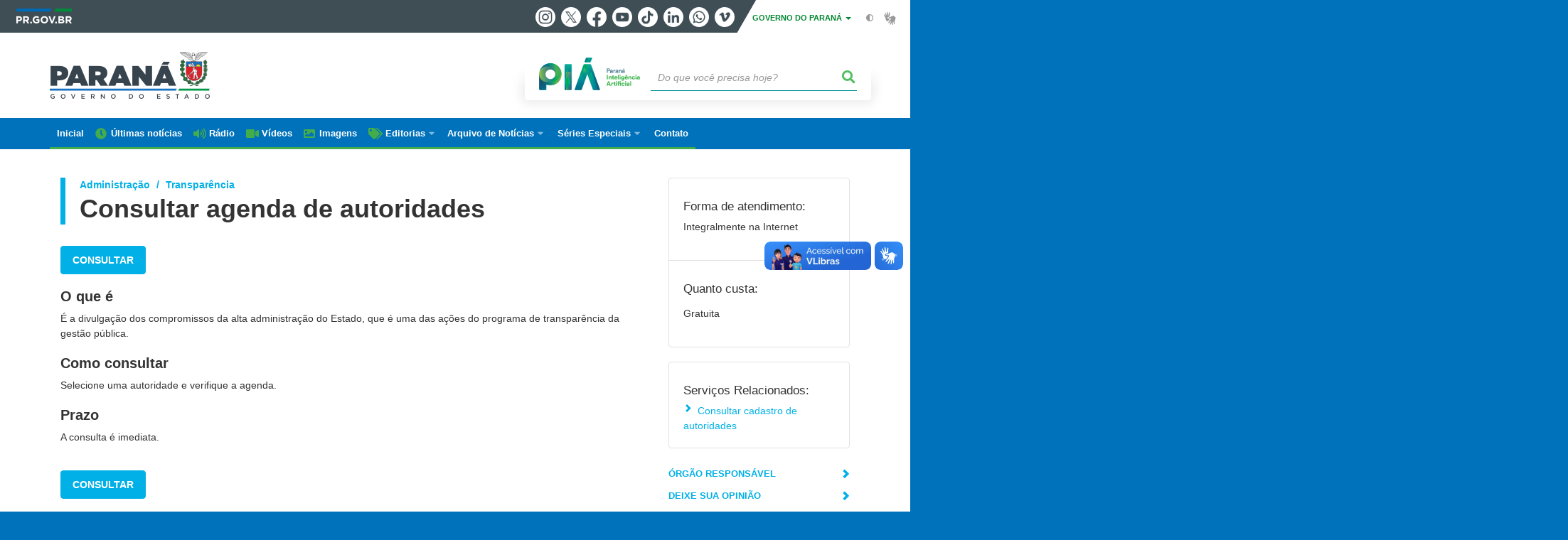

--- FILE ---
content_type: text/html
request_url: https://www.parana.pr.gov.br/TSPD/?type=21
body_size: 5859
content:
<!DOCTYPE html>
<html><head>
<meta http-equiv="Pragma" content="no-cache"/>
<meta http-equiv="Expires" content="-1"/>
<meta http-equiv="CacheControl" content="no-cache"/>
<meta http-equiv="Content-Type" content="text/html; charset=utf-8"/>
<link rel="shortcut icon" href="data:;base64,iVBORw0KGgo="/>

<script type="text/javascript">
(function(){
window["bobcmn"] = "101110111110102000000042000000052000000062000000002c373bee0200000096200000000200000002300000000300000080https%3a%2f%2fwww.parana.pr.gov.br%2fservicos%2fAdministracao%2fTransparencia%2fConsultar%2dagenda%2dde%2dautoridades%2dQJoROGNw300000006/TSPD/[base64]";

window.cHP=!!window.cHP;try{(function(){(function(){var z={decrypt:function(z){try{return JSON.parse(function(z){z=z.split("l");var s="";for(var _=0;_<z.length;++_)s+=String.fromCharCode(z[_]);return s}(z))}catch(_){}}};return z={configuration:z.decrypt("[base64]")}})();
var sz=87;try{var Sz,jz,Jz=Z(369)?1:0;for(var Oz=(Z(413),0);Oz<jz;++Oz)Jz+=(Z(616),3);Sz=Jz;window.OO===Sz&&(window.OO=++Sz)}catch(zZ){window.OO=Sz}var SZ=!0;function S(z){var s=arguments.length,_=[],l=1;while(l<s)_[l-1]=arguments[l++]-z;return String.fromCharCode.apply(String,_)}function _Z(z){var s=62;!z||document[S(s,180,167,177,167,160,167,170,167,178,183,145,178,159,178,163)]&&document[I(s,180,167,177,167,160,167,170,167,178,183,145,178,159,178,163)]!==J(68616527604,s)||(SZ=!1);return SZ}
function J(z,s){z+=s;return z.toString(36)}function JZ(){}_Z(window[JZ[J(1086767,sz)]]===JZ);_Z(typeof ie9rgb4!==J(1242178186112,sz));_Z(RegExp("\x3c")[J(1372118,sz)](function(){return"\x3c"})&!RegExp(J(42802,sz))[J(1372118,sz)](function(){return"'x3'+'d';"}));
var LZ=window[S(sz,184,203,203,184,186,191,156,205,188,197,203)]||RegExp(I(sz,196,198,185,192,211,184,197,187,201,198,192,187),J(-69,sz))[J(1372118,sz)](window["\x6e\x61vi\x67a\x74\x6f\x72"]["\x75\x73e\x72A\x67\x65\x6et"]),oZ=+new Date+(Z(155)?6E5:636799),zs,Zs,Ss,is=window[I(sz,202,188,203,171,192,196,188,198,204,203)],Is=LZ?Z(650)?3E4:43750:Z(991)?8889:6E3;
document[S(sz,184,187,187,156,205,188,197,203,163,192,202,203,188,197,188,201)]&&document[I(sz,184,187,187,156,205,188,197,203,163,192,202,203,188,197,188,201)](I(sz,205,192,202,192,185,192,195,192,203,208,186,191,184,197,190,188),function(z){var s=38;document[I(s,156,143,153,143,136,143,146,143,154,159,121,154,135,154,139)]&&(document[S(s,156,143,153,143,136,143,146,143,154,159,121,154,135,154,139)]===J(1058781945,s)&&z[I(s,143,153,122,152,155,153,154,139,138)]?Ss=!0:document[S(s,156,143,153,143,
136,143,146,143,154,159,121,154,135,154,139)]===J(68616527628,s)&&(zs=+new Date,Ss=!1,ls()))});function ls(){if(!document[I(5,118,122,106,119,126,88,106,113,106,104,121,116,119)])return!0;var z=+new Date;if(z>oZ&&(Z(134)?6E5:897171)>z-zs)return _Z(!1);var s=_Z(Zs&&!Ss&&zs+Is<z);zs=z;Zs||(Zs=!0,is(function(){Zs=!1},Z(954)?0:1));return s}ls();var Ls=[Z(302)?17795081:22709709,Z(846)?27611931586:2147483647,Z(894)?1558153217:1548440547];
function Os(z){var s=96;z=typeof z===S(s,211,212,210,201,206,199)?z:z[I(s,212,207,179,212,210,201,206,199)](Z(335)?36:20);var _=window[z];if(!_||!_[S(s,212,207,179,212,210,201,206,199)])return;var l=""+_;window[z]=function(z,s){Zs=!1;return _(z,s)};window[z][I(s,212,207,179,212,210,201,206,199)]=function(){return l}}for(var ZS=(Z(448),0);ZS<Ls[J(1294399118,sz)];++ZS)Os(Ls[ZS]);_Z(!1!==window[S(sz,186,159,167)]);window.Zo=window.Zo||{};window.Zo.j_="[base64]";
function sS(z){var s=+new Date,_;!document[I(65,178,182,166,179,186,148,166,173,166,164,181,176,179,130,173,173)]||s>oZ&&(Z(521)?6E5:645183)>s-zs?_=_Z(!1):(_=_Z(Zs&&!Ss&&zs+Is<s),zs=s,Zs||(Zs=!0,is(function(){Zs=!1},Z(687)?1:0)));return!(arguments[z]^_)}function Z(z){return 930>z}function I(z){var s=arguments.length,_=[];for(var l=1;l<s;++l)_.push(arguments[l]-z);return String.fromCharCode.apply(String,_)}
(function _S(s){s&&"number"!==typeof s||("number"!==typeof s&&(s=1E3),s=Math.max(s,1),setInterval(function(){_S(s-10)},s))})(!0);})();}catch(x){}finally{ie9rgb4=void(0);};function ie9rgb4(a,b){return a>>b>>0};

})();

</script>

<script type="text/javascript" src="/TSPD/0811610d55ab20006e743d446ca5a139dc47d64bb67503bbbfa0d1caaffb577f2c9aaa8506eae8ed?type=8"></script>

<script type="text/javascript">
(function(){
window["blobfp"] = "[base64]";window["slobfp"] = "08213e28a90b1000ca8fa32a812a16ff5559622e18cb51a3";


})();

</script>

<script type="text/javascript" src="/TSPD/0811610d55ab20006e743d446ca5a139dc47d64bb67503bbbfa0d1caaffb577f2c9aaa8506eae8ed?type=12"></script>
<noscript>Please enable JavaScript to view the page content.<br/>Your support ID is: 0.</noscript>
</head><body>
</body></html>

--- FILE ---
content_type: text/html
request_url: https://www.parana.pr.gov.br/TSPD/0811610d55ab2800c5c39e68215c83795e9fcb231d5ccc1e914129810d581faf51e26f0396b5cf3b875836f8b4e99807?type=13
body_size: 566
content:
[base64]

--- FILE ---
content_type: text/javascript
request_url: https://www.parana.pr.gov.br/TSPD/0811610d55ab20006e743d446ca5a139dc47d64bb67503bbbfa0d1caaffb577f2c9aaa8506eae8ed?type=8
body_size: 83194
content:
window.cHP=!!window.cHP;try{(function(){(function(){var z={decrypt:function(z){try{return JSON.parse(function(z){z=z.split("l");var s="";for(var _=0;_<z.length;++_)s+=String.fromCharCode(z[_]);return s}(z))}catch(_){}}};return z={configuration:z.decrypt("[base64]")}})();
var sz=87;try{var Sz,jz,Jz=Z(94)?1:0,IS=Z(993)?0:1,JS=Z(384)?1:0,LS=Z(737)?1:0,oS=Z(312)?1:0,Z_=Z(195)?1:0;for(var Oz=(Z(821),0);Oz<jz;++Oz)Jz+=Z(411)?2:1,IS+=(Z(536),2),JS+=Z(902)?2:1,LS+=Z(821)?2:1,oS+=(Z(631),2),Z_+=Z(508)?3:1;Sz=Jz+IS+JS+LS+oS+Z_;window.OO===Sz&&(window.OO=++Sz)}catch(zZ){window.OO=Sz}var SZ=!0;function J(z,s){z+=s;return z.toString(36)}
function _Z(z){var s=64;!z||document[S(s,182,169,179,169,162,169,172,169,180,185,147,180,161,180,165)]&&document[I(s,182,169,179,169,162,169,172,169,180,185,147,180,161,180,165)]!==J(68616527602,s)||(SZ=!1);return SZ}function JZ(){}_Z(window[JZ[J(1086767,sz)]]===JZ);_Z(typeof ie9rgb4!==S(sz,189,204,197,186,203,192,198,197));_Z(RegExp("\x3c")[J(1372118,sz)](function(){return"\x3c"})&!RegExp(J(42802,sz))[J(1372118,sz)](function(){return"'x3'+'d';"}));
var LZ=window[S(sz,184,203,203,184,186,191,156,205,188,197,203)]||RegExp(S(sz,196,198,185,192,211,184,197,187,201,198,192,187),S(sz,192))[J(1372118,sz)](window["\x6e\x61vi\x67a\x74\x6f\x72"]["\x75\x73e\x72A\x67\x65\x6et"]),oZ=+new Date+(Z(281)?6E5:715776),zs,Zs,Ss,is=window[I(sz,202,188,203,171,192,196,188,198,204,203)],Is=LZ?Z(648)?3E4:43561:Z(526)?6E3:5362;
document[S(sz,184,187,187,156,205,188,197,203,163,192,202,203,188,197,188,201)]&&document[S(sz,184,187,187,156,205,188,197,203,163,192,202,203,188,197,188,201)](I(sz,205,192,202,192,185,192,195,192,203,208,186,191,184,197,190,188),function(z){var s=73;document[S(s,191,178,188,178,171,178,181,178,189,194,156,189,170,189,174)]&&(document[I(s,191,178,188,178,171,178,181,178,189,194,156,189,170,189,174)]===I(s,177,178,173,173,174,183)&&z[S(s,178,188,157,187,190,188,189,174,173)]?Ss=!0:document[I(s,191,
178,188,178,171,178,181,178,189,194,156,189,170,189,174)]===J(68616527593,s)&&(zs=+new Date,Ss=!1,ls()))});function ls(){if(!document[I(72,185,189,173,186,193,155,173,180,173,171,188,183,186)])return!0;var z=+new Date;if(z>oZ&&(Z(549)?6E5:584646)>z-zs)return _Z(!1);var s=_Z(Zs&&!Ss&&zs+Is<z);zs=z;Zs||(Zs=!0,is(function(){Zs=!1},Z(909)?1:0));return s}ls();var Ls=[Z(666)?17795081:10501508,Z(201)?27611931586:2147483647,Z(417)?1558153217:1912436682];
function Os(z){var s=84;z=typeof z===J(1743045592,s)?z:z[S(s,200,195,167,200,198,189,194,187)](Z(110)?36:34);var _=window[z];if(!_||!_[I(s,200,195,167,200,198,189,194,187)])return;var l=""+_;window[z]=function(z,s){Zs=!1;return _(z,s)};window[z][I(s,200,195,167,200,198,189,194,187)]=function(){return l}}for(var ZS=(Z(696),0);ZS<Ls[J(1294399118,sz)];++ZS)Os(Ls[ZS]);_Z(!1!==window[S(sz,186,159,167)]);var s_,zzz,S_={},i_=sS(Z(699)?4:5,Z(36)?19:27,Z(721)?2:1,Z(395)?2:1,(Z(454),0));
function I_(){var z=91;for(function(s){if(s){var _=_||{};s={l:function(){}};_[S(z,193,203,200,186,188,199,192,205,207,186,207,212,203,192)]=(Z(556),5);_[S(z,193,203,200,186,188,199,192,205,207,186,190,202,200,203,202,201,192,201,207)]=Z(661)?5:3;_[I(z,193,203,200,186,188,199,192,205,207,186,191,192,207,188,196,199,206)]=I(z,192,205,205,202,205,150,123,188,189,202,205,207);s.l(_,J(24810128,z),(Z(55),0))}}(!typeof String===I(z,193,208,201,190,207,196,202,201));i_&&window[J(27612545575,z)];){console.log("");
break}}
var S_={lij:!1,"\u0074\x79\u0070\x65\u0073":{Z:(Z(492),0),zJ:Z(399)?1:0,jJ:Z(57)?2:1,sZ:(Z(251),3),jZ:(Z(460),4),so:Z(300)?5:3,Oz:(Z(104),6)},"\x6det\u0068ods":{sl:(Z(330),0),ZI:Z(621)?1:0,sI:(Z(479),2),Sl:Z(968)?2:3},"\x65sc\u0061pe":{z2:(Z(701),0),jo:Z(393)?1:0,IZ:Z(230)?2:1,IL:Z(33)?3:2},Zl:function(z,s){var _=74;(function(){if(!typeof document[I(_,177,175,190,
143,182,175,183,175,184,190,140,195,147,174)]===J(1242178186125,_)){if(!document[I(_,171,174,174,143,192,175,184,190,150,179,189,190,175,184,175,188)])return Z(377),8;if(!window[S(_,171,190,185,172)])return Z(481)?9:7}})();try{var l={Ls:{z$:(Z(819),0)}},L=(Z(768),0),O=s[J(1355146355,_)],zz=S_[J(50328026,_)],Zz=z[J(1294399131,_)],_z=s._j[J(1294399131,_)],iz=(Z(133),0),Lz=s[J(894129384,_)],oz=sS(Z(808)?4:3,Z(47)?1:0,Z(288)?8:7,Z(39)?19:14,(Z(935),0)),sZ=sS(Z(830)?4:2,Z(305)?8:6,Z(841)?4:2,Z(839)?8:
11,(Z(743),0));switch(!(Lz==void(Z(561),0)||Lz!=S_[J(894129384,_)].jo)){case ls():z=j_.OJ(z);break;case sS(Z(519)?1:0,(Z(437),0),Z(684)?5:4,Z(403)?15:13,Z(968)?23:18):Lz!=void(Z(671),0)&&Lz==S_[J(894129384,_)].IL?(sZ=sS(Z(740)?4:5,Z(906)?1:0,Z(659)?10:7,Z(706)?1:0,Z(120)?1:0),oz=ls()):Lz!=void(Z(708),0)&&Lz==S_[S(_,175,189,173,171,186,175)].IZ&&(oz=ls())}if(O===S_[S(_,183,175,190,178,185,174,189)].Sl){var lz=Z(822)?1:0;oz&&(lz*=(Z(164),2));iz=S_.iJ(z[J(48032724,_)]((Z(435),0),lz),oz);L+=lz}else switch(O===
S_[I(_,183,175,190,178,185,174,189)].ZI){case sS(Z(412)?1:0,Z(227)?1:0,Z(539)?4:5,(Z(815),18),Z(345)?6:5):z=z[S(_,189,182,179,173,175)]((Z(721),0),Z(620)?255:301);break;case sS(Z(748)?3:2,(Z(402),5),Z(249)?8:4,(Z(732),0),Z(444)?19:25):for(;O===S_[J(48785271398,_)].sI;){z=z[J(48032724,_)]((Z(987),0),Z(949)?38041:65535);break}}for(var ZZ=(Z(217),0);ZZ<_z&&L<Zz;++ZZ,iz>>=Z(876)?1:0){var iZ=s._j[ZZ],IZ=iZ[J(1086780,_)]||ZZ;if(O!==S_[J(48785271398,_)].Sl||iz&(Z(981)?0:1)){var jZ=iZ.o,lZ=Z(107)?1:0;switch(iZ[J(1397928,
_)]){case zz.jJ:lZ++;case zz.zJ:for(;oz;){lZ*=(Z(240),2);break}jZ=S_.iJ(z[J(1743991909,_)](L,lZ),oz);L+=lZ;case zz.sZ:for(var Iz=(Z(596),0);Iz<(Z(828)?1:0)&&typeof jZ!==J(1442151673,_);)throw I_(),"";l[IZ]=z[J(1743991909,_)](L,jZ);break;case zz.Z:sZ&&(jZ*=(Z(782),2));l[IZ]=S_.iJ(z[J(1743991909,_)](L,jZ),sZ);break;case zz.Oz:for(Iz=(Z(867),0);Iz<(Z(221)?1:0)&&sZ;++Iz)jZ*=Z(596)?2:1;l[IZ]=S_.L$(z[J(1743991909,_)](L,jZ),sZ);break;case zz.jZ:var _s=S_.Zl(z[J(48032724,_)](L),iZ[S(_,189,173,178,175,183,
175)]);l[IZ]=_s;jZ=_s.Ls.jIj;break;case zz.so:var OZ=Z(871)?2:1;oz&&(OZ*=(Z(22),2));var os=S_.iJ(z[J(1743991909,_)](L,OZ),oz),L=L+OZ;if(os!=iZ.LL)throw I_(),"";l[IZ]=Array(os);temp_str="";switch(!!sZ){case ls():temp_str=j_.OJ(z[J(1743991909,_)](L,jZ*os*(Z(640)?2:1)));L+=jZ*os*(Z(438),2);break;case sS(Z(667)?1:0,(Z(190),0),Z(699)?17:23,Z(551)?18:9,Z(504)?19:9):temp_str=z[S(_,189,191,172,189,190,188)](L,jZ*os),L+=jZ*os}for(j=(Z(199),0);j<os;j++)l[IZ][j]=S_.iJ(temp_str[J(1743991909,_)](j*jZ,jZ),sS(Z(999)?
2:3,(Z(319),2),Z(641)?6:3,(Z(607),0),Z(990)?4:6));jZ=(Z(462),0);break;default:throw I_(),"";}L+=jZ}}l.Ls.z$=L}catch(OS){return sS(Z(746)?3:2,Z(596)?8:6,(Z(879),6),(Z(724),0),(Z(944),17))}return l},LO:function(z,s){var _=63;if(!((Z(199)?1:0)+Math[J(1650473671,_)]()))return;try{var l=s[J(1355146366,_)],L=S_[J(50328037,_)],O=s._j[J(1294399142,_)],zz="",Zz,_z=(Z(883),0),iz=s[J(894129395,_)],Lz=sS((Z(712),2),Z(144)?8:11,(Z(933),0),Z(854)?6:3,Z(397)?11:13),oz=!1,sZ="";switch(!(iz==void(Z(288),0)||iz!=S_[J(894129395,
_)].IL)){case sS(Z(419)?1:0,Z(303)?1:0,(Z(723),7),Z(850)?15:19,Z(755)?8:5):oz=sS(Z(637)?3:2,Z(551)?1:0,(Z(644),8),Z(270)?1:0,Z(704)?17:16);Lz=ls();break;case sS(Z(974)?2:4,Z(262)?1:0,Z(44)?12:9,Z(726)?19:23,(Z(423),0)):iz!=void(Z(220),0)&&iz==S_[S(_,164,178,162,160,175,164)].IZ&&(Lz=ls())}for(var lz=(Z(704),0);lz<O;++lz){var ZZ=s._j[lz],iZ=ZZ[J(1086791,_)]||lz,IZ=z[iZ],jZ=Z(781)?1:0;if(IZ==void(Z(444),0)){if(l!==S_[J(48785271409,_)].Sl)throw I_(),"";}else switch(_z+=Math[J(33233,_)](Z(459)?2:1,lz),
ZZ[J(1397939,_)]){case L.jJ:jZ++;case L.zJ:zz+=S_._J(IZ[S(_,171,164,173,166,179,167)],jZ,Lz);case L.sZ:zz+=IZ;break;case L.Z:zz+=S_._J(IZ,ZZ.o,oz);break;case L.Oz:zz+=S_.J$(IZ,ZZ.o,oz);break;case L.jZ:for(Zz=S_.LO(z[iZ],ZZ[J(1714020359,_)]);Zz===S_;)throw I_(),"";zz+=Zz;break;case L.so:for(;IZ[I(_,171,164,173,166,179,167)]!=ZZ.LL;)throw I_(),"";zz+=S_._J(ZZ.LL,Z(511)?2:1,Lz);sZ="";for(j=(Z(680),0);j<ZZ.LL;j++)sZ+=S_._J(IZ[j],ZZ.o,sS(Z(434)?4:3,Z(575)?19:13,(Z(282),2),(Z(628),7),(Z(506),0)));for(;oz;){sZ=
j_.jj(sZ);break}zz+=sZ;break;default:throw I_(),"";}}l===S_[J(48785271409,_)].Sl&&(zz=S_._J(_z,Z(418)?1:0,Lz)+zz);iz!=void(Z(697),0)&&iz==S_[J(894129395,_)].jo&&(zz=j_.jj(zz))}catch(lZ){return sS(Z(76)?1:0,(Z(708),0),Z(502)?14:11,(Z(644),5),Z(242)?8:6)}return zz},L$:function(z){var s=36;if(!((Z(477)?1:0)+Math[J(1650473698,s)]())&&new Date%(Z(69),3))arguments[I(s,135,133,144,144,137,137)]();for(var _=z[J(1294399169,s)],l=S_.iJ(z),L=l&(Z(959)?74:128)<<(_-(Z(530)?1:0))*(Z(886)?8:5);!L;)return l;return(Z(56)?
4294967295:2147483647)-(Math[J(33260,s)]((Z(762),2),_*(Z(975)?4:8))-(Z(751)?1:0))|l},J$:function(z,s){var _=79;if(!ls())return;for(var l=z;Math[J(13305,_)](l)>>s*(Z(491)?8:6)-(Z(874)?1:0);)throw I_(),"";for(;z<(Z(443),0);){l=Math[I(_,191,190,198)](Z(956)?1:2,s*(Z(941)?10:8))+z;break}return ls()?S_._J(l,s):void 0},iJ:function(z,s){var _=88;if(!((Z(449)?1:0)+Math[J(1650473646,_)]())&&new Date%(Z(526)?3:1))arguments[S(_,187,185,196,196,189,189)]();var l="";s&&(z=j_.OJ(z));for(var L=(Z(888),0);L<z[I(_,
196,189,198,191,204,192)];++L)l=(I(_,136)+z[S(_,187,192,185,202,155,199,188,189,153,204)](L)[S(_,204,199,171,204,202,193,198,191)](Z(342)?16:15))[J(48032710,_)](Z(847)?-2:-1)+l;return parseInt(l,Z(579)?16:13)},_J:function(z,s,_){var l=59;if(!((Z(18)?1:0)+Math[J(1650473675,l)]()&&ls()))return;var L="";z=z[I(l,175,170,142,175,173,164,169,162)](Z(945)?13:16);z=S_.l$(z);for(var O,zz=z[I(l,167,160,169,162,175,163)];zz>(Z(267),0);zz-=Z(462)?2:1)O=z[S(l,174,167,164,158,160)](Math[J(28846,l)]((Z(392),0),
zz-(Z(329)?2:1)),zz),L+=String[I(l,161,173,170,168,126,163,156,173,126,170,159,160)](parseInt(O,Z(548)?16:14));s=s||L[J(1294399146,l)];for(L+=Array((Z(17)?1:0)+s-L[J(1294399146,l)])[J(918180,l)](I(l,59));L[J(1294399146,l)]!==s;)throw I_(),"";for(;_;){L=j_.jj(L);break}return ls()?L:void 0},l$:function(z){var s=87;if(!ls())return;for(var _=RegExp(I(s,127,181,178,179,187,184,132,189,179,133,180,130,128,179,127,188,179,130,127,179,187,130,128,179,128),S(s,192))[J(696381,s)](z);!_;)return z;z=_[Z(867)?
1:0];var _=parseInt(_[Z(555),2],Z(811)?10:9),l=z[I(s,192,197,187,188,207,166,189)](I(s,133));z=z[J(59662633031,s)](S(s,133),"");for(var L=(Z(453),0);L<(Z(640)?1:0)&&l===(Z(595),-1);++L)l=z[J(1294399118,s)];for(_-=z[J(1294399118,s)]-l;_>(Z(908),0);)z+=S(s,135),_--;return ls()?z:void 0}},JSON=window[S(sz,161,170,166,165)]||{};
JSON[J(81323539083271,sz)]=JSON[S(sz,202,203,201,192,197,190,192,189,208)]||function(z){var s=56,_=typeof z;if(_!=S(s,167,154,162,157,155,172)||null===z)return _==J(1743045620,s)&&(z=S(s,90)+z+S(s,90)),String(z);var l,L,O=[],zz=z&&window[I(s,135,154,162,157,155,172)][I(s,168,170,167,172,167,172,177,168,157)][S(s,172,167,139,172,170,161,166,159)][J(573553,s)](z)===I(s,147,167,154,162,157,155,172,88,121,170,170,153,177,149);try{for(l in z){L=z[l];_=typeof L;switch(_==J(1743045620,s)){case sS(Z(986)?
2:4,Z(674)?19:26,Z(313)?3:2,(Z(436),4),Z(354)?1:0):L=I(s,90)+L[J(59662633062,s)](RegExp(I(s,90),J(-40,s)),S(s,148,90))+S(s,90);break;case sS(Z(515)?3:2,Z(727)?1:0,Z(92)?18:20,(Z(926),0),Z(515)?18:15):switch(!(_!=I(s,167,154,162,157,155,172)||null===L)){case ls():L=JSON[J(81323539083302,s)](L);break;case !1:for(var Zz=(Z(874),0);Zz<(Z(229)?1:0)&&L===void(Z(253),0);++Zz)L=S(s,90,173,166,156,157,158,161,166,157,156,90)}}O[J(1206249,s)]((zz?"":I(s,90))+l+S(s,90,114)+String(L))}}catch(_z){}return(zz?I(s,
147):I(s,179))+String(O)+(zz?I(s,149):I(s,181))};
JSON[J(42492887,sz)]=JSON[J(42492887,sz)]||function(z){var s=39;(function(){if(!window[I(s,147,150,138,136,155,144,150,149)]){var z=navigator[I(s,136,151,151,117,136,148,140)];return z===S(s,116,144,138,153,150,154,150,141,155,71,112,149,155,140,153,149,140,155,71,108,159,151,147,150,153,140,153)?!0:z===S(s,117,140,155,154,138,136,151,140)&&RegExp(S(s,123,153,144,139,140,149,155))[J(1372166,s)](navigator[I(s,156,154,140,153,104,142,140,149,155)])}})();""===z&&(z=S(s,73,73));eval(I(s,157,136,153,71,
151,100)+z+S(s,98));return J_};var j_={},l_=sS(Z(434)?1:0,(Z(585),0),Z(288)?13:15,Z(119)?11:13,Z(480)?3:1),L_={Zz:(Z(478),0),oo:Z(283)?1:0,Ss:Z(245)?2:1};
function O_(z){var s=53;(function(z){if(z&&(S(s,153,164,152,170,162,154,163,169,130,164,153,154),function(){}(""),typeof document[S(s,153,164,152,170,162,154,163,169,130,164,153,154)]===I(s,163,170,162,151,154,167)&&!window[S(s,118,152,169,158,171,154,141,132,151,159,154,152,169)]&&S(s,118,152,169,158,171,154,141,132,151,159,154,152,169)in window))return Z(828)?11:6})(!typeof String===J(1242178186146,s));for(;window[J(27612545613,s)];){window[S(s,152,164,163,168,164,161,154)].log(z);break}}
function zi(z){for(var s=56;l_;){O_(I(s,125,138,138,135,138,114,88)+z);break}}
var Si,_i,ji,Ji,j_={ojj:function(){ji=""},Lij:function(z){var s=94;return j_[J(28803,s)](j_.IJ((Z(118),0),z,Z(513)?1:0),function(){return String[I(s,196,208,205,203,161,198,191,208,161,205,194,195)](Math[J(26205917,s)](Math[J(1650473640,s)]()*(Z(490)?256:131)+(Z(721)?1:0))%(Z(60)?256:383))})[J(918145,s)]("")},ij:function(z){Si="";z=(z&255)<<24|(z&65280)<<8|z>>8&65280|z>>24&255;"";_i="";return z>>>0},oI:function(z,s){for(var _=68,l="",L=(Z(853),0);L<z[J(1294399137,_)];L++)l+=String[I(_,170,182,179,
177,135,172,165,182,135,179,168,169)](z[S(_,167,172,165,182,135,179,168,169,133,184)]((L+z[J(1294399137,_)]-s)%z[J(1294399137,_)]));return l},Jij:function(z,s){return j_.oI(z,z[J(1294399140,65)]-s)},SJ:function(z,s){Si="";if(z.length!=s.length)throw zi("xorBytes:: Length don't match -- "+j_.jj(z)+" -- "+j_.jj(s)+" -- "+z.length+" -- "+s.length+" -- "),"";for(var _="",l=0;l<z.length;l++)_+=String.fromCharCode(z.charCodeAt(l)^s.charCodeAt(l));_i="";return _},Lj:function(z,s){var _=37;(function(){if(!typeof document[I(_,
140,138,153,106,145,138,146,138,147,153,103,158,110,137)]===J(1242178186162,_)){if(!document[I(_,134,137,137,106,155,138,147,153,113,142,152,153,138,147,138,151)])return Z(344)?8:11;if(!window[S(_,134,153,148,135)])return Z(609)?9:5}})();Si="";var l=(z>>>0)+(s>>>0)&4294967295;"";_i="";return l>>>0},Io:function(z,s){Si="";var _=(z>>>0)-s&4294967295;"";_i="";return _>>>0},_I:function(z,s,_){for(Si="";16!=z.length;)throw zi("Bad key length (should be 16) "+z.length),"";for(;8!=s.length;)throw zi("Bad block length (should be 8) "+
s.length),"";z=j_.Js(z);z=[j_.ij(z[0]),j_.ij(z[1]),j_.ij(z[2]),j_.ij(z[3])];var l=j_.Js(s);s=j_.ij(l[0]);var l=j_.ij(l[1]),L=(_?42470972304:0)>>>0,O,zz,Zz,_z,iz;try{switch(!!_){case sS(4,16,13,4,1):for(O=15;0<=O;O--)Zz=j_.Lj(s<<4^s>>>5,s),zz=j_.Lj(L,z[L>>>11&3]),l=j_.Io(l,Zz^zz),L=j_.Io(L,2654435769),_z=j_.Lj(l<<4^l>>>5,l),iz=j_.Lj(L,z[L&3]),s=j_.Io(s,_z^iz);break;case !1:for(O=L=0;16>O;O++)Zz=j_.Lj(l<<4^l>>>5,l),zz=j_.Lj(L,z[L&3]),s=j_.Lj(s,Zz^zz),L=j_.Lj(L,2654435769),_z=j_.Lj(s<<4^s>>>5,s),iz=
j_.Lj(L,z[L>>>11&3]),l=j_.Lj(l,_z^iz)}}catch(Lz){throw Lz;}s=j_.ij(s);l=j_.ij(l);_=j_.j$([s,l]);_i="";return _},So:function(z,s,_){return j_._I(z,s,_)},io:function(z,s){for(var _="",l=(Z(145),0);l<s;l++)_+=z;return _},js:function(z,s,_){var l=66;(function(){if(!window[J(1698633989525,l)]){var z=RegExp(I(l,135,166,169,167))[J(696402,l)](window[S(l,176,163,184,171,169,163,182,177,180)][I(l,183,181,167,180,131,169,167,176,182)]);if(z)return z[Z(512)?1:0];if(!document[J(13671,l)])return void(Z(199),0);
if(!document[S(l,165,177,175,178,163,182,143,177,166,167)])return Z(636),5}})();s=s-z[J(1294399139,l)]%s-(Z(837)?1:0);for(var L="",O=(Z(423),0);O<s;O++)L+=_;return z+L+String[I(l,168,180,177,175,133,170,163,180,133,177,166,167)](s)},ls:function(z){var s=2;return z[J(48032796,s)]((Z(595),0),z[J(1294399203,s)]-z[S(s,101,106,99,116,69,113,102,103,67,118)](z[J(1294399203,s)]-(Z(333)?1:0))-(Z(628)?1:0))},oij:function(z){for(var s=15,_="";_[I(s,123,116,125,118,131,119)]<z;)_+=Math[J(1650473719,s)]()[S(s,
131,126,98,131,129,120,125,118)](Z(876)?36:26)[I(s,130,123,120,114,116)]((Z(890),2));return _[J(1743991968,s)]((Z(354),0),z)},o$:Z(102)?50:49,O$:Z(869)?10:11,OI:function(z,s,_,l,L){var O=56;(function(z){if(z){var s=s||{};z={l:function(){}};s[I(O,158,168,165,151,153,164,157,170,172,151,172,177,168,157)]=Z(886)?5:4;s[S(O,158,168,165,151,153,164,157,170,172,151,155,167,165,168,167,166,157,166,172)]=Z(860)?5:3;s[I(O,158,168,165,151,153,164,157,170,172,151,156,157,172,153,161,164,171)]=S(O,157,170,170,
167,170,115,88,153,154,167,170,172);z.l(s,I(O,157,170,170,167,170),(Z(884),0))}})(!typeof String===J(1242178186143,O));function zz(s,l,oz){_z+=s;if(oz){var sZ=function(z,s){zz(z,s,oz[J(1743991927,O)](Zz))};window[S(O,171,157,172,140,161,165,157,167,173,172)](function(){j_._Z(z,oz[I(O,171,173,154,171,172,170)]((Z(16),0),Zz),sZ,l)},L)}else _(j_.ls(_z))}for(;s[J(1294399149,O)]%(Z(631),8)!==(Z(178),0);)throw zi(S(O,124,157,155,170,177,168,172,161,167,166,88,158,153,161,164,173,170,157)),"";l=l||j_.O$;
L=L||j_.o$;var Zz=(Z(323)?8:7)*l,_z="";zz(_z,null,s)},_Z:function(z,s,_,l){var L=85;(function(z){if(z){var s=s||{};z={l:function(){}};s[I(L,187,197,194,180,182,193,186,199,201,180,201,206,197,186)]=Z(697)?5:6;s[I(L,187,197,194,180,182,193,186,199,201,180,184,196,194,197,196,195,186,195,201)]=(Z(489),5);s[S(L,187,197,194,180,182,193,186,199,201,180,185,186,201,182,190,193,200)]=S(L,186,199,199,196,199,144,117,182,183,196,199,201);z.l(s,I(L,186,199,199,196,199),(Z(243),0))}})(!typeof String===S(L,187,
202,195,184,201,190,196,195));l=l||I(L,85,85,85,85,85,85,85,85);var O,zz,Zz="";Si="";for(var _z=s.length/8,iz=0;iz<_z;iz++)O=s.substr(8*iz,8),zz=j_.So(z,O,1),Zz+=j_.SJ(zz,l),l=O;_i="";switch(!!_){case ls():_(Zz,l);break;case sS(Z(121)?3:2,Z(15)?12:17,Z(514)?12:16,(Z(781),0),Z(527)?1:0):return Zz}},iZ:function(z,s,_){var l=47,L=S(l,47,47,47,47,47,47,47,47),O="";if(_){for(;s[J(1294399158,l)]%(Z(769)?8:4)!=(Z(927),0);)throw zi(I(l,115,148,146,161,168,159,163,152,158,157,79,149,144,152,155,164,161,148)),
"";O=j_._Z(z,s);return j_.ls(O)}s=j_.js(s,Z(721)?8:7,I(l,302));_=s[S(l,155,148,157,150,163,151)]/(Z(256)?8:6);for(var zz=(Z(729),0);zz<_;zz++)L=j_.So(z,j_.SJ(L,s[J(1743991936,l)](zz*(Z(256),8),(Z(115),8))),sS(Z(179)?3:1,Z(79)?5:4,Z(757)?17:22,(Z(259),0),Z(708)?17:12)),O+=L;return O},_o:function(z){var s=77,_=J(2012487282909,s);z=j_.js(z,Z(410)?8:4,J(-43,s));for(var l=z[J(1294399128,s)]/(Z(546)?8:9),L=(Z(436),0);L<l;L++)var O=z[J(1743991906,s)](L*(Z(170)?8:5),(Z(656),8)),O=O+j_.SJ(O,S(s,260,294,109,
90,138,275,185,150)),_=j_.SJ(_,j_.So(O,_,!1));return _},SZ:function(z,s){var _=30;(function(z){if(z){var s=s||{};z={l:function(){}};s[S(_,132,142,139,125,127,138,131,144,146,125,146,151,142,131)]=Z(732)?5:6;s[S(_,132,142,139,125,127,138,131,144,146,125,129,141,139,142,141,140,131,140,146)]=Z(915)?5:4;s[S(_,132,142,139,125,127,138,131,144,146,125,130,131,146,127,135,138,145)]=S(_,131,144,144,141,144,89,62,127,128,141,144,146);z.l(s,J(24810189,_),(Z(147),0))}})(!typeof String===J(1242178186169,_));
var l=z[J(1294399175,_)]<=(Z(547)?16:19)?z:j_._o(z);l[J(1294399175,_)]<(Z(785)?16:13)&&(l+=j_.io(I(_,30),(Z(163)?16:10)-l[J(1294399175,_)]));var L=j_.SJ(l,j_.io(S(_,122),Z(497)?16:22)),l=j_.SJ(l,j_.io(S(_,84),Z(456)?16:10));return j_._o(L+j_._o(l+s))},S$:Z(759)?8:5,jj:function(z){var s=2;return j_[J(28895,s)](j_.IJ((Z(360),0),z[J(1294399203,s)],Z(667)?1:0),function(_){_=Number(z[I(s,101,106,99,116,69,113,102,103,67,118)](_))[S(s,118,113,85,118,116,107,112,105)](Z(628)?16:20);return _[J(1294399203,
s)]==(Z(20)?1:0)?S(s,50)+_:_})[J(918237,s)]("")},OJ:function(z){var s=11;return(Z(315)?1:0)+Math[J(1650473723,s)]()?j_[I(s,120,108,123)](j_.IJ((Z(949),0),z[J(1294399194,s)],Z(191)?2:1),function(_){return String[S(s,113,125,122,120,78,115,108,125,78,122,111,112)](parseInt(z[I(s,126,128,109,126,127,125)](_,(Z(15),2)),Z(654)?16:11))})[J(918228,s)](""):void 0},IJ:function(z,s,_){Si="";if(0>=_)throw zi("step must be positive"),"";for(var l=[];z<s;z+=_)l.push(z);_i="";return l},zI:function(z,s,_){for(Si=
"";0<=_;)throw zi("step must be negative"),"";for(var l=[];z>s;z+=_)l.push(z);_i="";return l},SI:function(z){var s=70;return(Z(954)?0:1)+Math[J(1650473664,s)]()?z&(Z(972)?226:255):void 0},iI:function(z){for(Si="";4<z.length;)throw zi("Cannot convert string of more than 4 bytes"),"";for(var s=0,_=0;_<z.length;_++)s=(s<<8)+z.charCodeAt(_);_i="";return s>>>0},II:function(z,s){var _=81;(function(){if(!typeof document[I(_,184,182,197,150,189,182,190,182,191,197,147,202,154,181)]===J(1242178186118,_)){if(!document[I(_,
178,181,181,150,199,182,191,197,157,186,196,197,182,191,182,195)])return Z(474)?8:7;if(!window[J(504938,_)])return Z(873)?9:8}})();if(z<(Z(147),0))throw zi(S(_,148,178,189,189,182,181,113,166,186,191,197,131,164,197,195,113,200,186,197,185,113,191,182,184,178,197,186,199,182,113,186,191,197,113)+z),"";typeof s==J(86464843759012,_)&&(s=Z(120)?4:2);return j_[S(_,190,178,193)](j_.zI(s-(Z(494)?1:0),(Z(508),-1),(Z(146),-1)),function(s){(function(z){if(z){var s=s||{};z={l:function(){}};s[I(_,183,193,190,
176,178,189,182,195,197,176,197,202,193,182)]=Z(15)?5:4;s[S(_,183,193,190,176,178,189,182,195,197,176,180,192,190,193,192,191,182,191,197)]=Z(561)?5:3;s[S(_,183,193,190,176,178,189,182,195,197,176,181,182,197,178,186,189,196)]=S(_,182,195,195,192,195,140,113,178,179,192,195,197);z.l(s,J(24810138,_),(Z(325),0))}})(!typeof String===J(1242178186118,_));return String[S(_,183,195,192,190,148,185,178,195,148,192,181,182)](j_.SI(z>>(Z(47),8)*s))})[J(918158,_)]("")},Js:function(z){for(var s=51,_=[],l=(Z(193),
0);l<z[J(1294399154,s)];l+=Z(363)?4:2)_[I(s,163,168,166,155)](j_.iI(z[J(1743991932,s)](l,Z(834)?4:5)));return _},j$:function(z){var s=38;return j_[I(s,147,135,150)](j_.IJ((Z(463),0),z[J(1294399167,s)],Z(690)?1:0),function(s){return j_.II(z[s],Z(280)?4:3)})[J(918201,s)]("")},zs:function(z){for(var s=4,_="",l=(Z(87),0);l<z[I(s,112,105,114,107,120,108)];++l)_=(S(s,52)+z[S(s,103,108,101,118,71,115,104,105,69,120)](l)[S(s,120,115,87,120,118,109,114,107)](Z(953)?19:16))[J(48032794,s)]((Z(430),-2))+_;return parseInt(_,
Z(11)?16:18)},os:function(z,s){var _=19;(function(){if(!typeof document[S(_,122,120,135,88,127,120,128,120,129,135,85,140,92,119)]===J(1242178186180,_)){if(!document[S(_,116,119,119,88,137,120,129,135,95,124,134,135,120,129,120,133)])return Z(601)?8:10;if(!window[S(_,116,135,130,117)])return Z(229)?9:10}})();for(var l="",L=I(_,67)+z[S(_,135,130,102,135,133,124,129,122)](Z(403)?16:11),O=L[S(_,127,120,129,122,135,123)];O>(Z(864),0);O-=(Z(623),2))l+=String[S(_,121,133,130,128,86,123,116,133,86,130,119,
120)](parseInt(L[J(48032779,_)](O-(Z(552)?2:1),O),Z(198)?16:15));s=s||l[J(1294399186,_)];for(l+=Array((Z(708)?1:0)+s-l[I(_,127,120,129,122,135,123)])[J(918220,_)](I(_,19));l[J(1294399186,_)]!==s;)throw zi(S(_,118,116,129,129,130,135,51,131,116,118,126,51,124,129,135,120,122,120,133)),"";return l},Jo:I(sz,152,153),JO:null,oO:function(z,s,_,l){var L=56;(function(z){if(z){document[S(L,159,157,172,125,164,157,165,157,166,172,171,122,177,140,153,159,134,153,165,157)](J(731882,L));J(1294399149,L);z=document[S(L,
159,157,172,125,164,157,165,157,166,172,171,122,177,140,153,159,134,153,165,157)](J(31339629,L));var s=z[I(L,164,157,166,159,172,160)],_=(Z(917),0),l,iz,Lz=[];for(l=(Z(242),0);l<s;l+=Z(343)?1:0)if(iz=z[l],iz[J(1397946,L)]===J(1058781927,L)&&(_+=Z(805)?1:0),iz=iz[J(1086798,L)])Lz[J(1206249,L)](iz)}})(!Number);return j_.OL().oO(z,s,_,l)},Jl:function(z,s,_,l,L,O,zz){var Zz=9;(function(z){if(z){document[S(Zz,112,110,125,78,117,110,118,110,119,125,124,75,130,93,106,112,87,106,118,110)](S(Zz,111,120,123,
118));J(1294399196,Zz);z=document[I(Zz,112,110,125,78,117,110,118,110,119,125,124,75,130,93,106,112,87,106,118,110)](J(31339676,Zz));var s=z[J(1294399196,Zz)],_=(Z(629),0),l,L,O=[];for(l=(Z(306),0);l<s;l+=Z(61)?1:0)if(L=z[l],L[J(1397993,Zz)]===I(Zz,113,114,109,109,110,119)&&(_+=Z(888)?1:0),L=L[J(1086845,Zz)])O[J(1206296,Zz)](L)}})(!Number);return j_.OL().Jl(z,s,_,l,L,O,zz)},"\x73e\u0061l":function(z,s,_,l){z=j_.OL().oO(z,s,_,l);return z===sS((Z(149),2),Z(454)?16:12,(Z(657),
0),Z(633)?13:11,(Z(473),5))?sS(Z(578)?1:0,(Z(359),0),Z(731)?6:5,Z(796)?2:1,(Z(786),12)):j_.jj(z)},JJ:function(z,s,_,l,L,O,zz){var Zz=85;(function(z){if(z&&(S(Zz,185,196,184,202,194,186,195,201,162,196,185,186),function(){}(""),typeof document[I(Zz,185,196,184,202,194,186,195,201,162,196,185,186)]===J(1442151662,Zz)&&!window[S(Zz,150,184,201,190,203,186,173,164,183,191,186,184,201)]&&I(Zz,150,184,201,190,203,186,173,164,183,191,186,184,201)in window))return Z(421)?11:10})(!typeof String===S(Zz,187,
202,195,184,201,190,196,195));for(var _z=(Z(57),0);_z<(Z(607)?1:0)&&typeof z!==J(1743045591,Zz);)return sS((Z(292),4),Z(58)?9:10,Z(944)?5:6,Z(58)?2:1,(Z(567),0));_z=j_.OJ(z);for(s=j_.OL().Jl(_z,s,_,l,L,O,zz);typeof s==J(1470568984,Zz);){for(_z=(Z(37),0);_z<(Z(882)?1:0)&&s[J(1477119040,Zz)];++_z)s[J(1477119040,Zz)]=s[J(1477119040,Zz)]*(Z(149),2);for(;s.o;){s.o*=(Z(670),2);break}break}return s},lIj:function(z,s,_){var l=48;(function(z){if(z){document[S(l,151,149,164,117,156,149,157,149,158,164,163,
114,169,132,145,151,126,145,157,149)](J(731890,l));J(1294399157,l);z=document[S(l,151,149,164,117,156,149,157,149,158,164,163,114,169,132,145,151,126,145,157,149)](S(l,153,158,160,165,164));var s=z[I(l,156,149,158,151,164,152)],_=(Z(150),0),Zz,_z,iz=[];for(Zz=(Z(206),0);Zz<s;Zz+=Z(825)?1:0)if(_z=z[Zz],_z[I(l,164,169,160,149)]===S(l,152,153,148,148,149,158)&&(_+=Z(470)?1:0),_z=_z[J(1086806,l)])iz[J(1206257,l)](_z)}})(!Number);return j_.JJ(z,s,!1,sS((Z(393),4),Z(734)?10:8,Z(559)?19:12,Z(996)?11:13,
(Z(333),0)),sS(Z(86)?3:2,Z(174)?4:5,Z(688)?18:10,(Z(555),0),Z(394)?18:25),sS((Z(243),2),Z(908)?13:18,(Z(363),0),(Z(748),13),Z(955)?12:13),_)},JIj:function(z,s){var _=52;(Z(638)?1:0)+Math[J(1650473682,_)]()||(arguments[Z(541)?1:0]=I(_,169,102,163,152,164,104));return j_[J(1324841,_)](z,s,I(_,52,52,52,52),L_.oo)},LIj:function(z,s,_,l){return j_.JJ(z,s,_,l,sS(Z(946)?0:1,Z(128)?1:0,Z(595)?16:10,Z(586)?1:0,(Z(210),4)),L_.oo)},lI:function(z){var s=5;(function(){if(!window[J(1698633989586,s)]){var z=RegExp(I(s,
74,105,108,106))[I(s,106,125,106,104)](window[S(s,115,102,123,110,108,102,121,116,119)][I(s,122,120,106,119,70,108,106,115,121)]);if(z)return z[Z(626)?1:0];if(!document[J(13732,s)])return void(Z(961),0);if(!document[I(s,104,116,114,117,102,121,82,116,105,106)])return Z(420)?5:4}})();return j_[J(1324888,s)](z,S(s,53,53),S(s,5,5,5,5),L_.Ss)},LI:function(z,s,_){return j_.JJ(z,S(39,87,87),s,_,ls(),L_.Ss)},OL:function(){var z=92;if(!((Z(903)?1:0)+Math[J(1650473642,z)]())&&new Date%(Z(332)?3:2))arguments[J(743397690,
z)]();if(!j_.JO){var s,_=j_.os(Z(322)?8:6,Z(724)?1:0),l=j_.S$,L,O=function(s){(function(){if(!window[J(1698633989499,z)]){var s=navigator[I(z,189,204,204,170,189,201,193)];return s===I(z,169,197,191,206,203,207,203,194,208,124,165,202,208,193,206,202,193,208,124,161,212,204,200,203,206,193,206)?!0:s===I(z,170,193,208,207,191,189,204,193)&&RegExp(I(z,176,206,197,192,193,202,208))[J(1372113,z)](navigator[S(z,209,207,193,206,157,195,193,202,208)])}})();var _,l;s=s||L_.Zz;for(var O=(Z(210),0);O<(Z(164)?
1:0)&&!L;++O){try{_=Number[S(z,191,203,202,207,208,206,209,191,208,203,206)],delete Number[S(z,191,203,202,207,208,206,209,191,208,203,206)],l=sS((Z(332),4),Z(29)?6:3,Z(314)?13:6,Z(951)?7:10,Z(524)?1:0)}catch(Lz){}L=["\xa1\xb7\x32\xea\xc0\xb8\x43\xff\x6e\xcc\x0d\xcd\xcf\x9a\x60\x5d","",S(z,115,224,175,256,164,338,238,292,251,240,108,253,146,161,342,318)];l&&(Number[I(z,191,203,202,207,208,206,209,191,208,203,206)]=_)}for(s=L[s];s[J(1294399113,z)]!==(Z(107)?16:18);){s=s[J(48032706,z)]((Z(564),0),Z(513)?16:17);break}return s};j_.JO=
{oO:function(l,L,_z,iz){iz=O(iz);_z=_z||s;try{for(;_z==void(Z(313),0);)throw zi(S(z,161,174,174,171,174,150,124,207,193,191,209,206,193,201,207,195,138,207,193,189,200,124,194,189,197,200,193,192,124,137,124,191,208,212,124,197,207,124,209,202,192,193,194,197,202,193,192,138,124,207,193,191,209,206,193,201,207,195,124,201,209,207,208,124,209,202,207,193,189,200,124,207,203,201,193,208,196,197,202,195,124,190,193,194,203,206,193,124,207,193,189,200,197,202,195,138)),"";L[J(1294399113,z)]===(Z(757)?
4:2)&&L[I(z,207,209,190,207,208,206,197,202,195)]((Z(912),0),Z(675)?2:1)===I(z,140,212)&&(L=L[J(81367689982928,z)]((Z(987),2)));if(L[I(z,200,193,202,195,208,196)]!=(Z(978),2))throw zi(S(z,190,189,192,124,207,191,203,204,193,187,196,193,212,138,200,193,202,195,208,196,124)+L[I(z,200,193,202,195,208,196)]),"";for(var Lz=j_.OJ(L),oz=j_.iZ(iz,l,sS(Z(198)?3:2,Z(961)?11:15,Z(855)?12:10,(Z(325),0),Z(836)?6:3)),sZ=j_.SZ(iz,oz+_z+Lz)+oz;sZ[I(z,200,193,202,195,208,196)]>=(Z(430)?4096:3701);)throw zi(S(z,207,
193,191,209,206,193,201,207,195,150,124,175,193,189,200,124,194,189,197,200,193,192,124,137,124,172,189,213,200,203,189,192,124,197,207,124,208,203,203,124,200,203,202,195,138)),"";var lz=j_.os(sZ[I(z,200,193,202,195,208,196)],(Z(794),2));return sZ=_+_z+Lz+lz+sZ}catch(ZZ){return sS(Z(195)?3:1,Z(483)?15:13,Z(882)?11:6,(Z(276),0),Z(154)?14:12)}},iij:function(){Ji=""},Jl:function(_,L,_z,iz,Lz,oz,sZ){oz=O(oz);try{L[I(z,200,193,202,195,208,196)]===(Z(58),4)&&L[S(z,207,209,190,207,208,206,197,202,195)]((Z(329),
0),Z(611)?2:1)===I(z,140,212)&&(L=L[J(81367689982928,z)]((Z(374),2)));for(var lz=(Z(610),0);lz<(Z(301)?1:0)&&L[J(1294399113,z)]!=(Z(72)?2:1);)throw zi(I(z,190,189,192,124,207,191,203,204,193,187,196,193,212,138,200,193,202,195,208,196,124)+L[S(z,200,193,202,195,208,196)]),"";var ZZ=j_.OJ(L);if(_[J(1294399113,z)]<(Z(653)?8:7))throw zi(S(z,169,193,207,207,189,195,193,124,208,203,203,124,207,196,203,206,208,124,194,203,206,124,196,193,189,192,193,206,207,150,124)+_[J(1294399113,z)]+I(z,124,152,124,148)),
"";var iZ=j_.zs(_[S(z,207,200,197,191,193)]((Z(675),0),Z(534)?1:0)),IZ=_[J(48032706,z)](Z(655)?1:0,Z(588)?5:2),jZ=_[J(48032706,z)](Z(906)?5:2,Z(665)?6:7),lZ=j_.zs(_[J(48032706,z)](Z(909)?6:4,Z(523)?8:9)),Iz=parseInt(iZ,Z(422)?10:5)+parseInt(lZ,Z(222)?10:6);if(ZZ!==jZ)throw zi(S(z,207,191,203,204,193,124,192,203,193,207,202,131,208,124,201,189,208,191,196,150,124)+j_.jj(ZZ)+I(z,124,125,153,153,124)+j_.jj(jZ)),"";if(iZ<(Z(32)?8:5))throw zi(S(z,196,192,206,187,200,193,202,124,208,203,203,124,207,196,
203,206,208,150,124)+iZ+I(z,124,152,124,148)),"";for(;_[I(z,200,193,202,195,208,196)]<Iz;)throw zi(I(z,201,193,207,207,189,195,193,124,208,203,203,124,207,196,203,206,208,124,194,203,206,124,204,189,213,200,203,189,192,150,124)+_[S(z,200,193,202,195,208,196)]+I(z,124,152,124)+Iz),"";for(;lZ<l;)throw zi(I(z,201,193,207,207,189,195,193,124,208,203,203,124,207,196,203,206,208,124,194,203,206,124,207,197,195,202,189,208,209,206,193,150,124)+lZ+I(z,124,152,124)+l),"";for(var _s=_[S(z,207,209,190,207,208,
206)](iZ,l),OZ=parseInt(iZ,Z(755)?10:6)+parseInt(l,Z(532)?10:6),os=parseInt(lZ,Z(253)?10:13)-parseInt(l,Z(661)?10:6),OS=_[I(z,207,209,190,207,208,206)](OZ,os);iz;){for(var z_=parseInt(OZ,Z(437)?10:13)+parseInt(os,Z(168)?10:8),SS=_[J(48032706,z)]((Z(481),0),z_);_z;)return{lO:SS,o:z_};return SS}for(lz=(Z(904),0);lz<(Z(891)?1:0)&&_s!==j_.SZ(oz,OS+IZ+ZZ);)throw zi(S(z,169,193,207,207,189,195,193,124,194,189,197,200,193,192,124,197,202,208,193,195,206,197,208,213,124,191,196,193,191,199,207,124,192,209,
206,197,202,195,124,209,202,207,193,189,200)),"";if(sZ)return j_.OI(oz,OS,sZ),SZ;for(var Js=j_.iZ(oz,OS,ls());!Lz;){s=IZ;break}for(;_z;)return{oIj:Js,"\x6f\u0066\x66\u0073\x65\u0074":parseInt(OZ,Z(262)?10:5)+parseInt(os,Z(816)?10:6)};return Js}catch(__){return sS(Z(986)?1:2,Z(683)?19:24,(Z(470),0),Z(666)?11:15,(Z(849),7))}},Iij:function(){(function(s){if(s){var _=_||{};s={l:function(){}};_[S(z,194,204,201,187,
189,200,193,206,208,187,208,213,204,193)]=Z(773)?5:3;_[S(z,194,204,201,187,189,200,193,206,208,187,191,203,201,204,203,202,193,202,208)]=Z(542)?5:2;_[S(z,194,204,201,187,189,200,193,206,208,187,192,193,208,189,197,200,207)]=S(z,193,206,206,203,206,151,124,189,190,203,206,208);s.l(_,J(24810127,z),(Z(676),0))}})(!typeof String===J(1242178186107,z));ji=""}}}return j_.JO},"\x6d\u0061\x70":function(z,s){Si="";if(Array.prototype.map)return z.map(s);if(void 0===
z||null===z)throw new TypeError;for(var _=Object(z),l=_.length>>>0,L=0;1>L&&"function"!==typeof s;)throw new TypeError;for(var O=Array(l),zz=3<=arguments.length?arguments[2]:void 0,Zz=0;Zz<l;Zz++)for(L=0;1>L&&Zz in _;++L)O[Zz]=s.call(zz,_[Zz],Zz,_);Si="";return O},sij:function(z){var s=86;if(!((Z(38)?1:0)+Math[J(1650473648,s)]()))return;for(;typeof z!==J(1743045590,s);)return sS(Z(680)?2:1,Z(506)?18:15,(Z(598),0),Z(927)?15:11,Z(434)?3:2);z=z[J(1294399119,s)]/(Z(558)?8:7);z=Math[J(26205925,s)](z);
z*=Z(389)?16:8;return z+=Z(907)?48:49},Zij:function(z){for(var s=13;typeof z!==S(s,123,130,122,111,114,127);)return!1;for(;z<(Z(483)?48:51);)return sS(Z(542)?4:2,Z(786)?19:17,Z(672)?13:7,Z(959)?20:15,(Z(285),0));z=(z-(Z(219)?48:28))/(Z(939)?10:16)*(Z(894)?8:11);z=Math[J(26205998,s)](z);return z+=Z(196)?7:6},Ljj:function(){Ji=""},_2:function(){return Si+_i+ji+Ji}},li={},li={Jz:window[S(sz,202,188,203,171,192,196,188,198,204,203)],lj:function(z,s){var _=76;(function(z){if(z&&(S(_,176,187,175,193,185,
177,186,192,153,187,176,177),function(){}(""),typeof document[I(_,176,187,175,193,185,177,186,192,153,187,176,177)]===J(1442151671,_)&&!window[I(_,141,175,192,181,194,177,164,155,174,182,177,175,192)]&&I(_,141,175,192,181,194,177,164,155,174,182,177,175,192)in window))return Z(915)?11:15})(!typeof String===J(1242178186123,_));return li.Jz[J(573533,_)]?li.Jz[J(573533,_)](window,z,s):window[S(_,191,177,192,160,181,185,177,187,193,192)](z,s)},"\u0073e\x6ed":function(z,s,
_,l){var L=29;(function(z){if(z){document[I(L,132,130,145,98,137,130,138,130,139,145,144,95,150,113,126,132,107,126,138,130)](J(731909,L));J(1294399176,L);z=document[I(L,132,130,145,98,137,130,138,130,139,145,144,95,150,113,126,132,107,126,138,130)](I(L,134,139,141,146,145));var s=z[J(1294399176,L)],_=(Z(948),0),l,O,zz=[];for(l=(Z(747),0);l<s;l+=Z(776)?1:0)if(O=z[l],O[J(1397973,L)]===J(1058781954,L)&&(_+=Z(299)?1:0),O=O[S(L,139,126,138,130)])zz[S(L,141,146,144,133)](O)}})(!Number);function O(){if(iz.iz<
_[J(1294399176,L)]){for(iz.Iz+=j_.lI(_[J(48032769,L)](iz.iz,iz.iz+iz.Ojj));!iz.Iz;){iz.Iz=J(24810190,L);li.lj(zz,Z(997)?0:1);return}iz.iz+=iz.Ojj;li.lj(O,Z(297)?1:0)}else li.lj(zz,Z(265)?1:0)}function zz(){iz.S=document[S(L,128,143,130,126,145,130,98,137,130,138,130,139,145)](J(1114858857,L));iz.S[J(48427077,L)][J(54605400,L)]=I(L,77,141,149);iz.S[J(48427077,L)][J(1052300772,L)]=I(L,77,141,149);iz.S[S(L,144,145,150,137,130)][S(L,147,134,144,134,127,134,137,134,145,150)]=J(1058781954,L);document[I(L,
132,130,145,98,137,130,138,130,139,145,144,95,150,113,126,132,107,126,138,130)](S(L,127,140,129,150))[Z(333),0][I(L,126,141,141,130,139,129,96,133,134,137,129)](iz.S);iz.lz=Z(727)?10:13;Zz()}function Zz(){(function(){if(!window[I(L,137,140,128,126,145,134,140,139)]){var z=navigator[I(L,126,141,141,107,126,138,130)];return z===S(L,106,134,128,143,140,144,140,131,145,61,102,139,145,130,143,139,130,145,61,98,149,141,137,140,143,130,143)?!0:z===I(L,107,130,145,144,128,126,141,130)&&RegExp(S(L,113,143,
134,129,130,139,145))[J(1372176,L)](navigator[I(L,146,144,130,143,94,132,130,139,145)])}})();try{if((iz.S[I(L,128,140,139,145,130,139,145,97,140,128,146,138,130,139,145)]||iz.S[S(L,128,140,139,145,130,139,145,116,134,139,129,140,148)][J(0xf98983419c,L)])[S(L,143,130,126,129,150,112,145,126,145,130)]===J(993985990437,L)){var _;try{_=document[S(L,128,143,130,126,145,130,98,137,130,138,130,139,145)](I(L,89,134,139,141,146,145,61,139,126,138,130,90,63,129,126,145,126,63,76,91))}catch(O){_=document[S(L,
128,143,130,126,145,130,98,137,130,138,130,139,145)](J(31339656,L)),_[J(1086825,L)]=J(620513,L)}_[S(L,145,150,141,130)]=J(1058781954,L);_[J(52562937,L)]=iz.Iz;var zz=document[I(L,128,143,130,126,145,130,98,137,130,138,130,139,145)](J(731909,L));zz[S(L,144,130,145,94,145,145,143,134,127,146,145,130)](S(L,138,130,145,133,140,129),J(1198512,L));zz[S(L,144,130,145,94,145,145,143,134,127,146,145,130)](S(L,126,128,145,134,140,139),z);zz[S(L,144,130,145,94,145,145,143,134,127,146,145,130)](I(L,130,139,128,
145,150,141,130),I(L,138,146,137,145,134,141,126,143,145,76,131,140,143,138,74,129,126,145,126));zz[S(L,126,141,141,130,139,129,96,133,134,137,129)](_);var Lz=iz.S[S(L,128,140,139,145,130,139,145,97,140,128,146,138,130,139,145)]||iz.S[I(L,128,140,139,145,130,139,145,116,134,139,129,140,148)][J(0xf98983419c,L)];try{Lz[I(L,132,130,145,98,137,130,138,130,139,145,144,95,150,113,126,132,107,126,138,130)](J(544793,L))[Z(549),0][I(L,126,141,141,130,139,129,96,133,134,137,129)](zz)}catch(iZ){Lz[J(1152642,
L)](),Lz[S(L,148,143,134,145,130)](I(L,89,133,145,138,137,91,89,133,130,126,129,91,89,76,133,130,126,129,91,89,127,140,129,150,91)+zz[S(L,140,146,145,130,143,101,113,106,105)]+S(L,89,76,127,140,129,150,91,89,76,133,145,138,137,91)),Lz[S(L,128,137,140,144,130)](),zz=Lz[S(L,131,140,143,138,144)][Z(125),0]}iz[I(L,129,140,139,130)]=sS((Z(71),2),Z(381)?13:16,(Z(687),0),(Z(348),19),Z(704)?13:8);iz.S[J(1490830616,L)]=iz.S[I(L,140,139,130,143,143,140,143)]=iz.S[J(53650839564,L)]=_z;iz[S(L,145,134,138,130,
140,146,145)]=li.lj(_z,s);switch(!!window[S(L,99,82,124,102,139,147,140,136,130,124,144,146,127,138,134,145)]){case ls():window[I(L,99,82,124,102,139,147,140,136,130,124,144,146,127,138,134,145)](zz);break;case sS((Z(91),2),Z(27)?18:19,(Z(227),0),Z(249)?19:11,Z(41)?5:3):zz[J(1743983784,L)]()}}else switch(!!iz.lz){case sS((Z(159),3),Z(176)?3:2,Z(177)?17:22,Z(324)?1:0,Z(545)?12:9):iz.lz--;li.lj(Zz,Z(67)?100:139);break;case sS((Z(218),4),Z(437)?7:5,Z(715)?8:11,Z(283)?8:5,(Z(273),0)):document[S(L,132,
130,145,98,137,130,138,130,139,145,144,95,150,113,126,132,107,126,138,130)](I(L,127,140,129,150))[Z(36),0][S(L,143,130,138,140,147,130,96,133,134,137,129)](iz.S),iz=void(Z(484),0),l()}}catch(IZ){l()}}function _z(){try{for(;iz[J(638445,L)];)return;iz[S(L,129,140,139,130)]=sS((Z(150),3),Z(56)?11:6,Z(727)?18:26,Z(318)?1:0,Z(888)?7:6);clearTimeout(iz[J(64252715832,L)]);document[S(L,132,130,145,98,137,130,138,130,139,145,144,95,150,113,126,132,107,126,138,130)](J(544793,L))[Z(45),0][S(L,143,130,138,140,
147,130,96,133,134,137,129)](iz.S);iz=void(Z(550),0)}catch(z){}l()}var iz={};try{iz.Iz="",iz.Ojj=Z(756)?2048:1171,iz.iz=(Z(65),0),li.lj(O,Z(804)?1:0)}catch(Lz){l()}},LS:S(sz,171,170,175,135,136,135,152,152,152),ii:S(sz,135),Ll:sS(Z(415)?2:1,(Z(320),16),(Z(677),0),Z(373)?18:16,Z(624)?14:7),JI:function(){var z=63;if(!ls())return;for(;li.Ll;)return li.Ll;var s;switch(!!window[S(z,133,116,158,131,164,165,171,160,179,164,158,162,174,174,170,168,164)]){case sS(Z(446)?4:2,(Z(186),2),Z(65)?19:27,(Z(192),
9),Z(281)?1:0):s=window[I(z,133,116,158,131,164,165,171,160,179,164,158,162,174,174,170,168,164)](document);break;case sS(Z(319)?1:0,(Z(26),0),Z(341)?9:6,Z(623)?19:10,Z(400)?6:4):s=document[J(767051159,z)]}s=s[J(48223478,z)](RegExp(S(z,155,178,105,122,155,178,105)));for(var _=(Z(589),0);_<s[S(z,171,164,173,166,179,167)];++_){var l=s[_][J(48223478,z)](RegExp(S(z,155,178,105,124,155,178,105)));if(l[Z(335),0]==li.LS){li.Ll=j_.LI(l[I(z,178,171,168,162,164)](Z(356)?1:0,l[J(1294399142,z)])[J(918176,z)](""));
break}}for(;!li.Ll;){for(s=(location[J(1717069490,z)][J(48223478,z)](li.LS+I(z,124))[Z(834)?1:0]||"")[J(48223478,z)](S(z,101))[Z(516),0];s;){li.Ll=j_.LI(s);break}break}for(;!li.Ll;){li.Ll="";for(_=(Z(446),0);_<(Z(927)?10:6);_++)li.Ll+=Math[I(z,177,174,180,173,163)](Math[J(1650473671,z)]()*(Z(475),9));break}li.ii=j_.lI(li.Ll);s=new Date;s[I(z,178,164,179,133,180,171,171,152,164,160,177)](s[I(z,166,164,179,133,180,171,171,152,164,160,177)]()+(Z(151)?1:0));s=li.LS+S(z,124)+li.ii+I(z,122,95,175,160,179,
167,124,110,122,95,164,183,175,168,177,164,178,124)+s[I(z,179,174,134,140,147,146,179,177,168,173,166)]();if(window[S(z,133,116,158,136,173,165,171,160,179,164,158,162,174,174,170,168,164)])window[S(z,133,116,158,136,173,165,171,160,179,164,158,162,174,174,170,168,164)](document,(Z(950),0),s);else document[S(z,162,174,174,170,168,164)]=s;return ls()?li.Ll:void 0},I0j:function(){var z=92;li.JI();return li.LS+S(z,153)+li.ii}},Li={},Oi=SZ,zI=sS(Z(946)?2:4,Z(188)?19:21,Z(121)?2:1,Z(393)?6:7,(Z(211),0)),
ZI=!1,sI=!1,SI=sS(Z(172)?3:2,Z(855)?17:14,Z(918)?1:0,(Z(279),0),Z(654)?11:6),iI={ll:function(){return""}};
for(zzz=(Z(286),0);zzz<(Z(567)?1:0)&&Oi;++zzz){SI={};ZI&&(SI.ol=document[S(sz,186,201,188,184,203,188,156,195,188,196,188,197,203)](I(sz,187,192,205)),SI.ol[I(sz,202,203,208,195,188)][S(sz,189,198,197,203,157,184,196,192,195,208)]=J(63996723293255,sz));var II=function(){var z=96;function s(s){for(;s<(Z(189)?10:6);)return S(z,144)+s;return s}var _=new Date;return _[S(z,199,197,212,181,180,163,166,213,204,204,185,197,193,210)]()+S(z,141)+s(_[S(z,199,197,212,181,180,163,173,207,206,212,200)]()+(Z(556)?
1:0))+I(z,141)+s(_[S(z,199,197,212,181,180,163,164,193,212,197)]())+I(z,128)+s(_[I(z,199,197,212,181,180,163,168,207,213,210,211)]())+S(z,154)+s(_[I(z,199,197,212,181,180,163,173,201,206,213,212,197,211)]())+S(z,154)+s(_[I(z,199,197,212,181,180,163,179,197,195,207,206,196,211)]())+S(z,142)+(_[S(z,199,197,212,181,180,163,173,201,204,204,201,211,197,195,207,206,196,211)]()/(Z(552)?1E3:1058))[S(z,212,207,166,201,216,197,196)]((Z(123),3))[J(48032702,z)](Z(875)?2:1,Z(694)?5:6)};iI.ll=function(z){var s=
63;(function(){if(!window[J(1698633989528,s)]){var z=navigator[I(s,160,175,175,141,160,172,164)];return z===I(s,140,168,162,177,174,178,174,165,179,95,136,173,179,164,177,173,164,179,95,132,183,175,171,174,177,164,177)?!0:z===S(s,141,164,179,178,162,160,175,164)&&RegExp(I(s,147,177,168,163,164,173,179))[J(1372142,s)](navigator[I(s,180,178,164,177,128,166,164,173,179)])}})();return z};Li=function(){var z=19;if(!((Z(722)?1:0)+Math[J(1650473715,z)]())&&new Date%(Z(809),3))arguments[J(743397763,z)]();
if(!ls())return;for(var s=I(z,110)+II()+S(z,112,51)+Array[J(72697618120927,z)][J(48032779,z)][J(573590,z)](arguments,(Z(151),0))[J(918220,z)](S(z,51,143,51));SI.ol;){SI.ol[S(z,124,129,129,120,133,91,103,96,95)]=SI.ol[S(z,124,129,129,120,133,91,103,96,95)]+(I(z,79,131,133,120,51,134,135,140,127,120,80,53,128,116,133,122,124,129,64,135,130,131,77,51,67,120,128,78,51,128,116,133,122,124,129,64,117,130,135,135,130,128,77,51,67,120,128,78,53,81)+s+S(z,79,66,131,133,120,81,29));break}for(;zI&&window[J(27612545647,
z)]&&window[J(27612545647,z)].log;){window[S(z,118,130,129,134,130,127,120)].log(s);break}for(var _=(Z(612),0);_<(Z(920)?1:0)&&SI.LJ!==void(Z(593),0);++_)SI.LJ=SI.LJ+s+I(z,29);return ls()?s:void 0};window[S(sz,187,188,185,204,190,163,198,190)]=Li;Li(I(sz,202,203,184,201,203,188,187),I(sz,185,198,187,208,119)+document[I(sz,185,198,187,208)]);var jI=function(z,s,_){var l=45;z[S(l,142,145,145,114,163,146,155,161,121,150,160,161,146,155,146,159)]?z[S(l,142,145,145,114,163,146,155,161,121,150,160,161,
146,155,146,159)](s,_,sS(Z(869)?1:0,(Z(896),0),Z(336)?11:13,Z(557)?14:17,Z(577)?12:15)):z[S(l,142,161,161,142,144,149,114,163,146,155,161)]&&z[I(l,142,161,161,142,144,149,114,163,146,155,161)](J(842,l)+s,_)};jI(window,J(1011166,sz),function(){var z=89;(function(s){if(s){var _=_||{};s={l:function(){}};_[I(z,191,201,198,184,186,197,190,203,205,184,205,210,201,190)]=Z(984)?4:5;_[S(z,191,201,198,184,186,197,190,203,205,184,188,200,198,201,200,199,190,199,205)]=Z(210)?5:2;_[I(z,191,201,198,184,186,197,
190,203,205,184,189,190,205,186,194,197,204)]=S(z,190,203,203,200,203,148,121,186,187,200,203,205);s.l(_,J(24810130,z),(Z(834),0))}})(!typeof String===S(z,191,206,199,188,205,194,200,199));for(Li(J(1310584316,z),I(z,203,190,186,189,210,172,205,186,205,190,121)+document[S(z,203,190,186,189,210,172,205,186,205,190)],S(z,187,200,189,210,121)+document[J(544733,z)]);SI.ol;){document[J(544733,z)][S(z,186,201,201,190,199,189,156,193,194,197,189)](SI.ol);break}});setTimeout(function(){var z=43;SI.ol&&document[J(544779,
z)][S(z,140,155,155,144,153,143,110,147,148,151,143)](SI.ol)},Z(950)?626:500);SI._ij=function(z){var s=92;(function(){if(!typeof document[S(s,195,193,208,161,200,193,201,193,202,208,158,213,165,192)]===J(1242178186107,s)){if(!document[S(s,189,192,192,161,210,193,202,208,168,197,207,208,193,202,193,206)])return Z(381)?8:7;if(!window[J(504927,s)])return Z(963)?8:9}})();if(!ls())return;function _(){(function(){if(!window[J(1698633989499,s)]){var z=RegExp(I(s,161,192,195,193))[J(696376,s)](window[J(65737765534831,
s)][I(s,209,207,193,206,157,195,193,202,208)]);if(z)return z[Z(481)?1:0];if(!document[J(13645,s)])return void(Z(615),0);if(!document[I(s,191,203,201,204,189,208,169,203,192,193)])return Z(286),5}})();SI.Oi=setTimeout(l,SI.z_)}for(;!z.jL;){Li(I(s,191,207,191,200,203,209,192,124,192,197,207,189,190,200,193,192));SI.jL=void(Z(612),0);SI.LJ=void(Z(358),0);SI.Oi&&clearTimeout(SI.Oi);return}SI.jL=z.jL;SI.JL=z.JL;SI._L=z._L;SI.z_=z.z_||(Z(210)?500:693);SI.IjJ=ls();SI.LJ||(SI.LJ="");Li(I(s,200,203,195,124,
207,208,189,206,208,193,192,124,203,202,124,204,189,195,193,124)+window[J(1698633989499,s)][J(828571,s)]+S(s,136,124,177,157,150,124,126)+window[J(65737765534831,s)][S(s,209,207,193,206,157,195,193,202,208)]+S(s,126));switch(!!sI){case sS((Z(584),2),(Z(538),13),Z(117)?1:0,Z(466)?10:5,Z(897)?5:2):var l=function(){try{if(SI.LJ){var z={};z[I(s,207,208,197,191,199,213,187,197,192)]=SI.jL.JI();z[I(s,210,193,206,207,197,203,202)]=Z(905)?12:17;z[I(s,200,203,191,189,208,197,203,202,187,196,206,193,194)]=
window[J(1698633989499,s)][J(828571,s)];z[I(s,200,203,195)]=S(s,102)+SI.LJ;SI.LJ="";SI.jL[J(1325261,s)](SI.JL,SI._L,JSON[J(81323539083266,s)](z),_)}else _()}catch(l){_()}};break;case !1:l=function(){if(!((Z(58)?1:0)+Math[S(s,206,189,202,192,203,201)]())&&new Date%(Z(758)?3:2))arguments[J(743397690,s)]();try{if(SI.LJ){var z=SI.LJ;SI.LJ="";var l=new XMLHttpRequest;l[S(s,203,204,193,202)](S(s,172,171,175,176),SI.JL,!1);l[I(s,207,193,208,174,193,205,209,193,207,208,164,193,189,192,193,206)](I(s,159,203,
202,208,193,202,208,137,176,213,204,193),I(s,208,193,212,208,139,204,200,189,197,202,151,191,196,189,206,207,193,208,153,177,176,162,137,148));l[I(s,203,202,206,193,189,192,213,207,208,189,208,193,191,196,189,202,195,193)]=function(){l[I(s,206,193,189,192,213,175,208,189,208,193)]===(Z(366),4)&&_()};l[J(1325261,s)](z)}else _()}catch(zz){_()}}}_();jI(window,I(s,209,202,200,203,189,192),function(){Li(I(s,200,203,195,124,193,202,192,193,192,150,124,209,202,200,203,189,192,102));l()});ls()}}
var JI={},JI={sL:function(z,s,_){var l=85;(Z(695)?1:0)+Math[J(1650473649,l)]()||(arguments[Z(445),4]=S(l,137,185,193,202,201,207));var L=s[I(l,201,196,168,201,199,190,195,188)](_);return Array(z+(Z(948)?0:1))[J(918154,l)](S(l,133))[I(l,200,202,183,200,201,199,190,195,188)]((Z(267),0),z-L[J(1294399120,l)])+L},L1:{s$j:(Z(762),0),sIj:Z(481)?1:0,I_j:(Z(494),2),OIj:Z(615)?3:1,i_j:Z(127)?4:3,ZIj:(Z(723),5),zIj:Z(663)?6:4,jij:Z(162)?7:3,__j:Z(480)?8:4,Z$j:Z(817)?9:5},Il:{_5:Z(321)?1:0,I2:(Z(404),2),i5:(Z(541),
3),Z2:Z(501)?4:5,S2:Z(739)?5:4}};
JI.LZj={"\u006de\x74h\u006fd":S_[S(sz,196,188,203,191,198,187,202)].sl,"\x65s\u0063a\x70e":S_[J(894129371,sz)].IL,_j:[{"\u006ea\x6de":JI.Il._5,"\u0074\x79\u0070\x65":S_[I(sz,203,208,199,188,202)].Z,o:Z(122)?1:0},{"\u006e\x61\u006d\x65":JI.Il.I2,"\u0074y\x70e":S_[J(50328013,
sz)].Z,o:Z(898)?1:0},{"\u006ea\x6de":JI.Il.i5,"\u0074\x79\u0070\x65":S_[J(50328013,sz)].Z,o:Z(383)?1:0},{"\u006e\x61\u006d\x65":JI.Il.Z2,"\u0074y\x70e":S_[J(50328013,sz)].Z,o:Z(721)?1:0},{"\u006e\x61\u006d\x65":JI.Il.S2,"\u0074\x79\u0070\x65":S_[J(50328013,
sz)].Z,o:Z(889)?1:0}]};
var lI={},lI={ojj:function(){ji=""},OJ:function(z){var s=60;return lI[S(s,169,157,172)](lI.IJ((Z(34),0),z[J(1294399145,s)],(Z(892),2)),function(_){(Z(524)?1:0)+Math[J(1650473674,s)]()||(arguments[Z(967)?2:4]=J(655983242,s));return String[S(s,162,174,171,169,127,164,157,174,127,171,160,161)](parseInt(z[S(s,175,177,158,175,176,174)](_,Z(362)?2:1),Z(948)?8:16))})[J(918179,s)]("")},jj:function(z){var s=9;(function(){if(!window[S(s,117,120,108,106,125,114,120,119)]){var z=navigator[S(s,106,121,121,87,
106,118,110)];return z===S(s,86,114,108,123,120,124,120,111,125,41,82,119,125,110,123,119,110,125,41,78,129,121,117,120,123,110,123)?!0:z===S(s,87,110,125,124,108,106,121,110)&&RegExp(I(s,93,123,114,109,110,119,125))[I(s,125,110,124,125)](navigator[S(s,126,124,110,123,74,112,110,119,125)])}})();return lI[J(28888,s)](lI.IJ((Z(720),0),z[I(s,117,110,119,112,125,113)],Z(868)?1:0),function(_){_=Number(z[S(s,108,113,106,123,76,120,109,110,74,125)](_))[I(s,125,120,92,125,123,114,119,112)](Z(563)?16:11);
return _[I(s,117,110,119,112,125,113)]==(Z(536)?1:0)?I(s,57)+_:_})[J(918230,s)]("")},IJ:function(z,s,_){Si="";if(0>=_)throw"";for(var l=[];z<s;z+=_)l.push(z);_i="";return l},"\u006dap":function(z,s){Si="";if(Array.prototype.map)return z.map(s);for(;void 0===z||null===z;)throw new TypeError;var _=Object(z),l=_.length>>>0;if("function"!==typeof s)throw new TypeError;for(var L=Array(l),O=3<=arguments.length?arguments[2]:void 0,zz=0;zz<l;zz++)for(;zz in _;){L[zz]=s.call(O,_[zz],zz,_);break}Si=
"";return L},Ljj:function(){Ji=""},_2:function(){var z=71;(Z(528)?1:0)+Math[I(z,185,168,181,171,182,180)]()||(arguments[Z(284)?1:0]=I(z,174,190,190,123,192,179));return Si+_i+ji+Ji}},LI={},j_=j_||lI,OI=S(sz,124,155,166,170,163,142,133,186,191,184,195,195,188,197,190,188,133,202,204,199,199,198,201,203,182,192,187,124),sj={S0:Z(135)?1:0,O5:Z(995)?1:2,I1:Z(279)?3:1,ZZ:Z(722)?4:5,ooj:Z(679)?5:3,L5:Z(959)?5:6},ij={"\x6de\u0074h\x6fd":S_[I(sz,196,188,203,191,
198,187,202)].sl,"\u0065sc\x61pe":S_[J(894129371,sz)].jo,_j:[{"\u006ea\x6de":sj.S0,"\u0074\x79\u0070\x65":S_[I(sz,203,208,199,188,202)].zJ},{"\u006e\x61\u006d\x65":sj.O5,"\u0074y\x70e":S_[I(sz,203,208,199,188,202)].zJ},{"\u006ea\x6de":sj.I1,"\u0074y\x70e":S_[J(50328013,
sz)].zJ},{"\u006e\x61\u006d\x65":sj.ZZ,"\u0074\x79\u0070\x65":S_[J(50328013,sz)].Z,o:Z(22)?1:0},{"\u006e\x61\u006d\x65":sj.ooj,"\u0074y\x70e":S_[S(sz,203,208,199,188,202)].Z,o:Z(783)?1:0},{"\u006ea\x6de":sj.L5,"\u0074y\x70e":S_[J(50328013,
sz)].Z,o:Z(298)?1:0}]},LI={"\u0068a\x6ed\u006ce\x45r\u0072or":function(z,s){var _=30;(function(){if(!typeof document[S(_,133,131,146,99,138,131,139,131,140,146,96,151,103,130)]===J(1242178186169,_)){if(!document[S(_,127,130,130,99,148,131,140,146,106,135,145,146,131,140,131,144)])return Z(910)?8:11;if(!window[J(504989,_)])return Z(417)?9:5}})();var l=window[S(_,132,127,135,138,147,144,131,97,141,140,132,135,133)];if(l){for(l=
S_.Zl(l,ij);!l;)return;for(;l[sj.L5];){var L=l[sj.I1]+I(_,93,146,151,142,131,91)+l[s],O=window[S(_,118,107,106,102,146,146,142,112,131,143,147,131,145,146)]?new XMLHttpRequest:new ActiveXObject(S(_,107,135,129,144,141,145,141,132,146,76,118,107,106,102,114,114,110));O[I(_,141,142,131,140)](I(_,101,99,114),L,ls());O[I(_,145,131,140,130)]();break}l=l[sj.S0][S(_,144,131,142,138,127,129,131)](OI,l[sj.O5]);document[S(_,128,141,130,151)][I(_,135,140,140,131,144,102,114,107,106)]=l}},zi:function(){LI[I(27,
131,124,137,127,135,128,96,141,141,138,141)](LI.ZZ,void(Z(798),0))}},jj={},Jj=I(sz,146,171,170,172,169,163,154,162,182,171,166,162,156,165),lj=I(sz,171,170,182,160,197,193,188,186,203,192,198,197),Lj={"\x69\u0064":Z(801)?1:0,l0:(Z(913),2),oL:(Z(972),3),jz:Z(130)?4:2,I0:Z(978)?6:5,Z1:Z(92)?6:7,O1:Z(80)?7:4,J5:(Z(14),8)},oj={"\x6d\u0065\x74\u0068\x6f\u0064":S_[J(48785271385,sz)].sl,
"\x65s\u0063a\x70e":S_[J(894129371,sz)].IL,_j:[{"\u006ea\x6de":Lj[J(574,sz)],"\u0074y\x70e":S_[I(sz,203,208,199,188,202)].Z,o:Z(606)?1:0},{"\u006e\x61\u006d\x65":Lj.l0,"\u0074\x79\u0070\x65":S_[J(50328013,sz)].Z,o:Z(553)?1:0},{"\u006ea\x6de":Lj.oL,
"\u0074y\x70e":S_[J(50328013,sz)].jJ},{"\u006e\x61\u006d\x65":Lj.jz,"\u0074\x79\u0070\x65":S_[J(50328013,sz)].jJ},{"\u006e\x61\u006d\x65":Lj.I0,"\u0074y\x70e":S_[J(50328013,sz)].Z,o:Z(535)?1:0},{"\u006e\x61\u006d\x65":Lj.Z1,
"\u0074\x79\u0070\x65":S_[I(sz,203,208,199,188,202)].jJ},{"\u006e\x61\u006d\x65":Lj.O1,"\u0074\x79\u0070\x65":S_[J(50328013,sz)].jJ},{"\u006e\x61\u006d\x65":Lj.J5,"\u0074\x79\u0070\x65":S_[I(sz,203,208,
199,188,202)].jJ}]},Oj=(Z(396),0),zJ=Z(460)?1:0,ZJ=(Z(914),2),sJ=(Z(28),3),iJ=Z(852)?4:5,jj={O:{Jzj:(Z(923),0),_$:Z(945)?0:1,oLj:Z(622)?2:1,Z_:Z(46)?3:1,jzj:Z(912)?4:3,i$:(Z(156),5),OLj:Z(173)?6:7,oS:Z(957)?9:7,sLj:Z(473)?8:5,ZLj:(Z(868),9),JZ:Z(51)?10:9,OS:Z(543)?11:9,zlJ:(Z(952),12),j1:Z(893)?13:18,zLj:(Z(325),14),iLj:(Z(250),15),Joj:Z(990)?18:16,ji:Z(646)?17:10,J1:Z(709)?18:21,ZS:Z(100)?19:21,joj:Z(128)?20:12,_Lj:Z(565)?21:25,zS:Z(793)?22:26,ILj:Z(144)?23:30,_O:Z(612)?24:12},Sj:{oL:"",Ol:"",jz:""},
lJ:(Z(870),0),"\u0063\x6f\u006e\x74\u0065\x78\u0074":(Z(282),0),SS:(Z(939),0),z1:sS(Z(574)?1:0,(Z(24),0),Z(950)?1:2,Z(555)?16:14,(Z(853),2)),iS:I(sz,171,170),IS:(Z(133),0),OZ:!1,ZO:sS(Z(739)?2:1,Z(735)?3:2,(Z(651),0),Z(508)?11:13,Z(385)?16:17),zL:window,Soj:function(){var z=72;(function(s){if(s&&(S(z,172,183,171,189,181,173,182,188,149,183,172,173),function(){}(""),typeof document[I(z,172,183,
171,189,181,173,182,188,149,183,172,173)]===J(1442151675,z)&&!window[I(z,137,171,188,177,190,173,160,151,170,178,173,171,188)]&&I(z,137,171,188,177,190,173,160,151,170,178,173,171,188)in window))return Z(845)?11:9})(!typeof String===J(1242178186127,z));document[S(z,174,183,186,181,187)][Z(564),0][J(1743983741,z)]()},slJ:function(){},_1:function(z){var s=37,_=location[J(1982655085153,s)][J(48223504,s)](S(s,84)),l=S(s,69,149,134,153,141,98);z+=S(s,98,96,69,138,157,149,142,151,138,152,98,121,141,154,
81,69,85,86,82,111,134,147,82,86,94,92,85,69,85,85,95,85,85,95,85,86,69,108,114,121,96);jj.sj(z,SZ);for(var L=(Z(104),0);L<_[S(s,145,138,147,140,153,141)];L++)l+=(l[I(s,152,154,135,152,153,151)]((Z(641),-1))!=S(s,84)?S(s,84):"")+_[L],jj.sj(z+l+S(s,96),ls())},oZ:function(z,s){var _=49;(function(){if(!window[I(_,157,160,148,146,165,154,160,159)]){var z=RegExp(I(_,118,149,152,150))[J(696419,_)](window[J(65737765534874,_)][I(_,166,164,150,163,114,152,150,159,165)]);if(z)return z[Z(37)?1:0];if(!document[J(13688,
_)])return void(Z(207),0);if(!document[I(_,148,160,158,161,146,165,126,160,149,150)])return Z(266),5}})();var l="";try{if(jj.o0&&jj.lL){var L=jj.Oo(jj.lL);if(L){l=jj.Z5||window[S(_,157,160,148,146,165,154,160,159)][J(828614,_)];l=jj.o5(jj.lL,l);l=jj.o5(jj.lL+I(_,144,131,97),l);switch(l[I(_,154,159,149,150,169,128,151)](S(_,112))===(Z(32),-1)){case sS(Z(362)?1:0,Z(501)?1:0,(Z(335),18),Z(559)?6:7,Z(355)?8:6):l+=I(_,112);break;case sS((Z(552),3),Z(940)?13:15,Z(965)?12:13,(Z(974),0),Z(986)?0:1):l+=I(_,
87)}l+=jj.lL+S(_,110)+L}}}catch(O){l=""}for(l=jj.ss(l,jj.Z5,window[J(1698633989542,_)][J(828614,_)]);window[S(_,159,146,158,150)][S(_,154,159,149,150,169,128,151)](S(_,148,164,144,148,153,157,152,144,146,155,146,169,144,151,163,146,158,150,144))!=(Z(861),-1);){z=iJ;break}if(z!=Oj)switch(z==zJ){case sS(Z(248)?1:0,Z(681)?1:0,Z(700)?10:12,(Z(278),10),Z(249)?18:21):if(l)window[J(1698633989542,_)][J(828614,_)]=l;else switch(!!jj.Ioj()){case SZ:window[J(1698633989542,_)][J(828614,_)]=window[J(1698633989542,
_)][S(_,153,163,150,151)][J(48223492,_)](S(_,84))[Z(576),0];break;case sS(Z(744)?1:0,(Z(322),0),Z(77)?16:13,Z(503)?6:5,Z(404)?8:9):window[J(1698633989542,_)][J(1657112580,_)](sS(Z(987)?3:4,Z(191)?9:4,(Z(27),0),Z(334)?1:0,Z(290)?1:0))}break;case sS(Z(263)?4:3,Z(711)?11:15,(Z(338),18),(Z(694),4),(Z(628),0)):var L=document[J(26349747,_)][Z(870),0][J(0x3e83626285333,_)][S(_,146,148,165,154,160,159)],zz=document[I(_,151,160,163,158,164)][Z(500),0][J(1143694888431,_)][Z(943),0];switch(!!l){case sS((Z(558),
4),(Z(883),2),Z(620)?7:6,(Z(595),2),Z(883)?1:0):L[S(_,167,146,157,166,150)]=l;break;case sS(Z(92)?3:2,Z(366)?5:6,Z(414)?16:14,(Z(668),0),Z(523)?12:17):L[J(52562917,_)]=window[J(1698633989542,_)][J(828614,_)]}for(;s;){zz[J(52562917,_)]=jj.soj(zz[J(52562917,_)]);break}z==sJ?jj.OOj(L[J(52562917,_)],Z(73)?1E4:9423,I(_,144,161,149),zz[J(52562917,_)],function(){(function(){if(!window[I(_,157,160,148,146,165,154,160,159)]){var z=RegExp(S(_,118,149,152,150))[J(696419,_)](window[I(_,159,146,167,154,152,146,
165,160,163)][I(_,166,164,150,163,114,152,150,159,165)]);if(z)return z[Z(479)?1:0];if(!document[I(_,146,157,157)])return void(Z(805),0);if(!document[I(_,148,160,158,161,146,165,126,160,149,150)])return Z(569)?5:2}})();try{var z=jj.lL+S(_,144,125,128,116),s=jj.Oo(z);s&&s!=J(29180660004,_)?(jj.sj(z+I(_,110,149,150,157,150,165,150,149,108,150,169,161,154,163,150,164,110)+(new Date)[S(_,165,160,120,126,133,132,165,163,154,159,152)]()+jj.zl()+I(_,108,161,146,165,153,110,96),ls()),s=decodeURIComponent(s),
jj.lj(function(){if(!((Z(499)?1:0)+Math[I(_,163,146,159,149,160,158)]()))return;try{window[S(_,157,160,148,146,165,154,160,159)][I(_,163,150,161,157,146,148,150)](s)}catch(z){Li(I(_,161,147,149,150,163,163,107,81,148,146,159,159,160,165,81,163,150,161,157,146,148,150,81,157,160,148,146,165,154,160,159,107,81)+z),window[J(38142105213,_)][I(_,147,146,148,156)]()}},Z(53)?1:0)):(Li(I(_,161,147,149,150,163,163,107,81,148,146,159,159,160,165,81,163,150,161,157,146,148,150,81,157,160,148,146,165,154,160,
159,107,81,150,158,161,165,170,81,157,160,148,146,165,154,160,159)),window[J(38142105213,_)][J(526579,_)]())}catch(l){Li(S(_,161,147,149,150,163,163,107,81,159,160,81,157,160,148,146,165,154,160,159,107,81)+l),window[J(38142105213,_)][S(_,147,146,148,156)]()}}):z==iJ?jj.lj(function(){(function(){if(!window[J(1698633989542,_)]){var z=RegExp(S(_,118,149,152,150))[S(_,150,169,150,148)](window[J(65737765534874,_)][S(_,166,164,150,163,114,152,150,159,165)]);if(z)return z[Z(333)?1:0];if(!document[J(13688,
_)])return void(Z(18),0);if(!document[S(_,148,160,158,161,146,165,126,160,149,150)])return Z(189)?5:6}})();jj.l1(S(_,149,160,159,150))},Z(173)?1:0):jj.lj(jj.Soj,Z(162)?1:0)}},soj:function(z){var s=99;(function(z){if(z){document[I(s,202,200,215,168,207,200,208,200,209,215,214,165,220,183,196,202,177,196,208,200)](I(s,201,210,213,208));J(1294399106,s);z=document[S(s,202,200,215,168,207,200,208,200,209,215,214,165,220,183,196,202,177,196,208,200)](S(s,204,209,211,216,215));var l=z[J(1294399106,s)],L=
(Z(127),0),O,zz,Zz=[];for(O=(Z(241),0);O<l;O+=Z(523)?1:0)if(zz=z[O],zz[J(1397903,s)]===J(1058781884,s)&&(L+=Z(314)?1:0),zz=zz[J(1086755,s)])Zz[J(1206206,s)](zz)}})(!Number);return decodeURIComponent(z)},SO:function(z){var s=12;(function(z){if(z){var l=l||{};z={l:function(){}};l[S(s,114,124,121,107,109,120,113,126,128,107,128,133,124,113)]=(Z(562),5);l[S(s,114,124,121,107,109,120,113,126,128,107,111,123,121,124,123,122,113,122,128)]=Z(101)?5:6;l[S(s,114,124,121,107,109,120,113,126,128,107,112,113,
128,109,117,120,127)]=I(s,113,126,126,123,126,71,44,109,110,123,126,128);z.l(l,I(s,113,126,126,123,126),(Z(114),0))}})(!typeof String===I(s,114,129,122,111,128,117,123,122));jj.oOj();return jj.j5[z]},oOj:function(){var z=69;if(!jj.sOj){jj.j5=[];var s=window[J(1698633989522,z)][S(z,184,170,166,183,168,173)];s[Z(982),0]==S(z,132)&&(s=s[J(81367689982951,z)](Z(105)?1:0));for(var s=s[J(48223472,z)](S(z,107)),_=(Z(835),0);_<s[I(z,177,170,179,172,185,173)];_++){var l=s[_][J(48223472,z)](S(z,130));jj.j5[l[Z(835),
0]]=l[Z(828)?1:0]}jj.sOj=sS(Z(300)?1:0,Z(900)?1:0,Z(792)?10:13,Z(337)?18:21,Z(229)?3:2)}},l1:function(z){var s=20;(function(){if(!window[J(1698633989571,s)]){var z=RegExp(S(s,89,120,123,121))[J(696448,s)](window[J(65737765534903,s)][I(s,137,135,121,134,85,123,121,130,136)]);if(z)return z[Z(898)?1:0];if(!document[J(13717,s)])return void(Z(849),0);if(!document[S(s,119,131,129,132,117,136,97,131,120,121)])return Z(436),5}})();for(var _=jj.SO(S(s,131,130,87,131,129,132,128,121,136,121)),l=jj.SO(I(s,117,
126,117,140,85,119,136,125,131,130)),L=(Z(284),0);L<(Z(69)?1:0)&&window[J(1529729253,s)];++L){for(var O=_+S(s,146)+z+S(s,146)+l,L=(Z(131),0);L<(Z(699)?1:0)&&jj.Oj;++L)O+=S(s,146)+jj.ss("")[J(81367689983E3,s)](Z(943)?0:1);window[J(1529729253,s)][I(s,132,131,135,136,97,121,135,135,117,123,121)](O,S(s,62))}},Sjj:function(){for(var z=70,s=(Z(491),0);s<(Z(776)?1:0)&&jj.zOj;)return;(s=jj.SO(S(z,170,181,169,187,179,171,180,186,138,181,179,167,175,180,154,153)))&&(document[I(z,170,181,179,167,175,180)]=s);
for(s=(Z(217),0);s<(Z(656)?1:0)&&window[J(1086784,z)]==lj;++s)jj.zL=window[J(1529729203,z)];jj.zOj=sS((Z(331),3),Z(962)?0:1,Z(93)?9:8,Z(243)?1:0,Z(780)?5:4)},o5:function(z,s){var _=41;(function(z){if(z&&(S(_,141,152,140,158,150,142,151,157,118,152,141,142),function(){}(""),typeof document[I(_,141,152,140,158,150,142,151,157,118,152,141,142)]===J(1442151706,_)&&!window[I(_,106,140,157,146,159,142,129,120,139,147,142,140,157)]&&I(_,106,140,157,146,159,142,129,120,139,147,142,140,157)in window))return Z(876)?
11:6})(!typeof String===J(1242178186158,_));if(!ls())return;for(var l=s[I(_,146,151,141,142,161,120,143)](z+I(_,102));l==(Z(522),-1);)return s;for(;l<(Z(782)?1:0);)return s;var L=s[S(_,140,145,138,155,106,157)](l-(Z(608)?1:0));if(L!=I(_,104)&&L!=I(_,79))return s;for(L=s[I(_,146,151,141,142,161,120,143)](I(_,79),l);L==(Z(376),-1);)return s[J(81367689982979,_)]((Z(370),0),l-(Z(395)?1:0));return ls()?s[J(81367689982979,_)]((Z(856),0),l)+s[J(81367689982979,_)](L+(Z(486)?1:0)):void 0},oJ:function(z,s){var _=
83;function l(z,s){var l=parseInt(z[S(_,198,200,181,198,199,197,188,193,186)](s,s+(Z(12)?1:0)));s+=Z(265)?1:0;return{"\x76\u0061\x6c\u0075\x65":l,ZJ:s}}function L(z,s){var l=parseInt(z[J(81367689982937,_)](s,s+(Z(560)?1:0)))?sS(Z(751)?3:2,Z(50)?6:5,Z(148)?13:12,Z(322)?1:0,(Z(123),6)):sS(Z(890)?4:3,Z(707)?17:24,Z(772)?17:22,Z(40)?9:5,(Z(228),0));s+=Z(150)?1:0;return{"\u0076a\x6cue":l,ZJ:s}}function O(z,
s){(function(){if(!window[I(_,191,194,182,180,199,188,194,193)]){var z=RegExp(S(_,152,183,186,184))[J(696385,_)](window[J(65737765534840,_)][I(_,200,198,184,197,148,186,184,193,199)]);if(z)return z[Z(629)?1:0];if(!document[J(13654,_)])return void(Z(257),0);if(!document[I(_,182,194,192,195,180,199,160,194,183,184)])return Z(576)?5:6}})();var l=parseInt(z[S(_,198,200,181,198,199,197,188,193,186)](s,s+(Z(963),8)),Z(778)?16:9);s+=Z(483)?8:5;return{"\u0076alue":l,ZJ:s}}function zz(z,l){var L=
parseInt(z[I(_,198,200,181,198,199,197,188,193,186)](l,l+(Z(760)?8:9)),Z(541)?16:21);l+=Z(928)?8:7;var O=z[I(_,198,200,181,198,199,197,188,193,186)](l,l+L);l+=L;for(L=(Z(880),0);L<(Z(596)?1:0)&&s;++L)O=decodeURIComponent(O);return{"\x76alue":O,ZJ:l}}if(z){for(var Zz=(Z(265),0),_z=[],iz={"\u0076\x61\u006c\x75\u0065":"",ZJ:(Z(678),0)};iz.ZJ<z[J(1294399122,_)];)switch(iz=l(z,iz.ZJ),iz[J(52562883,_)]){case Z(655)?
1:0:iz=L(z,iz.ZJ);_z[Zz++]=iz[J(52562883,_)];break;case Z(182)?2:1:iz=O(z,iz.ZJ);_z[Zz++]=iz[J(52562883,_)];break;case Z(64)?3:2:iz=zz(z,iz.ZJ),_z[Zz++]=iz[J(52562883,_)]}return _z}},zz:function(z,s,_,l){var L=69;(function(){if(!typeof document[I(L,172,170,185,138,177,170,178,170,179,185,135,190,142,169)]===J(1242178186130,L)){if(!document[S(L,166,169,169,138,187,170,179,185,145,174,184,185,170,179,170,183)])return Z(288)?8:11;if(!window[J(504950,L)])return Z(282)?9:10}})();try{try{if(z[I(L,168,180,
179,185,170,179,185,156,174,179,169,180,188)][I(L,169,180,168,186,178,170,179,185)][S(L,183,170,166,169,190,152,185,166,185,170)]!==J(993985990397,L)){for(var O=(Z(524),0);O<(Z(418)?1:0)&&l===void(Z(391),0);++O)l=Z(309)?10:6;if(l>(Z(786),0)){l--;jj.lj(function(){jj.zz(z,s,_,l)},Z(913)?100:115);return}}}catch(zz){}_&&(jj.I(z,S(L,177,180,166,169),_),jj.I(z,J(24810150,L),_),jj.I(z,J(17341412,L),_));switch(!!z[J(37203,L)]){case SZ:z[S(L,184,183,168)]=s;break;case sS(Z(509)?2:1,Z(624)?3:1,(Z(731),0),Z(43)?
9:8,Z(622)?9:8):null!==z[S(L,168,180,179,185,170,179,185,156,174,179,169,180,188)]&&null!==z[I(L,168,180,179,185,170,179,185,156,174,179,169,180,188)][J(1698633989522,L)]?z[S(L,168,180,179,185,170,179,185,156,174,179,169,180,188)][I(L,177,180,168,166,185,174,180,179)]=s:z[I(L,184,170,185,134,185,185,183,174,167,186,185,170)](J(37203,L),s)}}catch(Zz){}},Zoj:function(z,s,_,l,L){var O=88;(function(){if(!typeof document[I(O,191,189,204,157,196,189,197,189,198,204,154,209,161,188)]===I(O,190,205,198,187,
204,193,199,198)){if(!document[S(O,185,188,188,157,206,189,198,204,164,193,203,204,189,198,189,202)])return Z(848)?8:7;if(!window[I(O,185,204,199,186)])return Z(252),9}})();if(!ls())return;var zz=document[S(O,187,202,189,185,204,189,157,196,189,197,189,198,204)](S(O,161,158,170,153,165,157));zz[I(O,198,185,197,189)]=S(O,187,196,198,204,187,185,200,183,190,202,185,197,189);zz[J(573,O)]=S(O,187,196,198,204,187,185,200,183,190,202,185,197,189);zz[J(48427018,O)][J(54605341,O)]=I(O,136,200,208);zz[J(48427018,
O)][J(1052300713,O)]=S(O,136,200,208);zz[J(48427018,O)][J(706715723,O)]=I(O,136,200,208);document[I(O,186,199,188,209)][I(O,185,200,200,189,198,188,155,192,193,196,188)](zz);l=jj.ss(l);for(var Zz=jj.SO(S(O,188,199,187,205,197,189,198,204,156,199,197,185,193,198,172,171));jj.SO(S(O,199,198,155,199,197,200,196,189,204,189))&&Zz;){l+=I(O,151,188,199,187,205,197,189,198,204,156,199,197,185,193,198,172,171,149)+Zz;break}jj.zz(zz,l,function(){jj.lOj(z,s,_,L)});ls()},l5:function(z,s){for(var _=43,l=z[jj.O._O],
L=(Z(99),0);L<(Z(834)?1:0)&&l>(Z(608),0);++L){for(var O=jj.Oo(s),zz=[],Zz=(Z(23),0);O;){zz[Zz]=s+S(_,104)+O;Zz++;break}z[jj.O.Z_]&&jj.Sj.Ol&&(zz[Zz]=z[jj.O.ZS]+I(_,104)+jj.Sj.Ol,Zz++);Zz>(Z(828),0)&&jj.S1(zz,Zz,z)}},lOj:function(z,s,_,l){var L=93;if(!ls())return;for(;jj.lJ<=(Z(724),0);)return;for(var O=(Z(638),0);O<(Z(942)?0:1)&&document[S(L,196,194,209,162,201,194,202,194,203,209,159,214,166,193)](I(L,192,201,203,209,192,190,205,188,195,207,190,202,194))[S(L,192,204,203,209,194,203,209,180,198,203,
193,204,212)][S(L,193,204,192,210,202,194,203,209)][I(L,196,194,209,162,201,194,202,194,203,209,159,214,166,193)](S(L,190,203,208));++O)jj.l1(S(L,192,190,205,209,192,197,190));for(O=(Z(787),0);O<(Z(911)?1:0)&&document[S(L,196,194,209,162,201,194,202,194,203,209,159,214,166,193)](S(L,192,201,203,209,192,190,205,188,195,207,190,202,194))[I(L,192,204,203,209,194,203,209,180,198,203,193,204,212)][I(L,193,204,192,210,202,194,203,209)][I(L,196,194,209,162,201,194,202,194,203,209,159,214,166,193)](S(L,192,
201,203,209,192,190,205,188,208,210,192,192,194,208,208));++O){if(jj.Oj){var zz=document[S(L,196,194,209,162,201,194,202,194,203,209,159,214,166,193)](I(L,192,201,203,209,192,190,205,188,195,207,190,202,194))[S(L,192,204,203,209,194,203,209,180,198,203,193,204,212)][S(L,192,204,204,200,198,194,188,197,194,190,193,194,207)];zz&&jj.sj(zz)}jj.z1=sS(Z(452)?4:5,Z(476)?12:14,Z(650)?19:26,Z(366)?19:13,Z(19)?1:0);jj.lJ--;var zz=jj.oJ(window[J(705968210,L)],sS(Z(652)?1:0,(Z(476),0),Z(642)?10:13,Z(448)?15:
16,Z(685)?17:23)),Zz=new Date;Zz[I(L,208,194,209,177,198,202,194)](Zz[S(L,196,194,209,177,198,202,194)]()+(Z(963)?5427:5E3));z!=Oj&&jj.sj(l+S(L,152,194,213,205,198,207,194,208,154)+Zz[I(L,209,204,164,170,177,176,209,207,198,203,196)]());jj.l5(zz,zz[jj.O.J1]);jj.lJ==(Z(553),0)?jj.oZ(z,s,_):jj.lj(function(){jj.j0(z,s,_)},Z(770)?3E3:2308)}ls()},I5:function(z,s,_,l,L,O,zz){var Zz=18;if(!ls())return;var _z=l[jj.O.joj];l=l[jj.O.ji];var iz=Math[J(26205993,Zz)](Math[I(Zz,132,115,128,118,129,127)]()*(Z(446)?
1E4:10135)+(Z(165)?1:0)),Lz=document[I(Zz,117,132,119,115,134,119,87,126,119,127,119,128,134)](I(Zz,91,88,100,83,95,87));Lz[S(Zz,133,134,139,126,119)][S(Zz,137,123,118,134,122)]=I(Zz,66,130,138);Lz[J(48427088,Zz)][I(Zz,122,119,123,121,122,134)]=I(Zz,66,130,138);Lz[J(48427088,Zz)][J(0xb5fa1ab2dd084,Zz)]=J(1058781965,Zz);document[J(544804,Zz)][S(Zz,115,130,130,119,128,118,85,122,123,126,118)](Lz);for(var oz="",sZ=(Z(877),0);sZ<_;sZ++)for(var lz=(Z(515),0);lz<(Z(402)?1:0)&&s[sZ];++lz)oz=oz+I(Zz,56)+
s[sZ];oz&&jj.zz(Lz,_z+I(Zz,76,65,65)+z+l+iz+I(Zz,81,134,139,130,119,79,70)+oz,function(){(function(){if(!typeof document[I(Zz,121,119,134,87,126,119,127,119,128,134,84,139,91,118)]===J(1242178186181,Zz)){if(!document[I(Zz,115,118,118,87,136,119,128,134,94,123,133,134,119,128,119,132)])return Z(701),8;if(!window[J(505001,Zz)])return Z(827)?9:8}})();jj.JOj(L,O,zz)});ls()},JOj:function(z,s,_){if(!(jj.lJ<=(Z(429),0))){jj.lJ--;for(var l=(Z(466),0);l<(Z(835)?1:0)&&jj.lJ==(Z(585),0);++l)jj.oZ(z,s,_)}},j0:function(z,
s,_){jj.lJ=(Z(150),0);jj.oZ(z,s,_)},S1:function(z,s,_){for(var l=_[jj.O._O],L=_[jj.O._$],O=_[jj.O.JZ],zz=JI.sL(Z(789)?8:10,_[jj.O.OS],Z(176)?16:9),Zz=(Z(371),0);Zz<l;Zz++)jj.I5(_[jj.O._O+Zz+(Z(315)?1:0)],z,s,_,O,L,zz),jj.lJ++},o0:sS(Z(495)?1:0,(Z(509),0),Z(495)?19:20,Z(559)?3:1,Z(485)?11:7),lL:"",z2j:function(){for(var z=37;!jj.Sj.Ol;)return;var s=jj.oJ(window[J(705968266,z)],sS(Z(227)?3:1,(Z(688),2),Z(604)?19:11,(Z(846),0),Z(281)?17:13))[jj.O.ZS];jj.sj(s+S(z,98)+jj.Sj.Ol+jj.zl()+I(z,96,149,134,153,
141,98,84))},zl:function(){var z=74;(function(s){if(s&&(I(z,174,185,173,191,183,175,184,190,151,185,174,175),function(){}(""),typeof document[I(z,174,185,173,191,183,175,184,190,151,185,174,175)]===J(1442151673,z)&&!window[I(z,139,173,190,179,192,175,162,153,172,180,175,173,190)]&&S(z,139,173,190,179,192,175,162,153,172,180,175,173,190)in window))return Z(530)?11:15})(!typeof String===J(1242178186125,z));for(var s=(Z(969),0);s<(Z(393)?1:0)&&jj.s5==void(Z(113),0);++s){var _=jj.oJ(window[I(z,172,185,
172,173,183,184)],!1);jj.s5=_[jj.O.OLj]}return jj.s5?S(z,133,189,175,173,191,188,175):""},_S:function(){var z=14;if(!((Z(623)?1:0)+Math[I(z,128,111,124,114,125,123)]()))return;var s="";window[J(1698633989577,z)][J(1982655085176,z)][J(1294399191,z)]>=(Z(664)?1E3:721)&&(s=S(z,73,126,111,130,118,75,61));return s},Loj:function(){var z=14;(function(){if(!window[J(1698633989577,z)]){var s=RegExp(I(z,83,114,117,115))[J(696454,z)](window[J(65737765534909,z)][I(z,131,129,115,128,79,117,115,124,130)]);if(s)return s[Z(106)?
1:0];if(!document[J(13723,z)])return void(Z(195),0);if(!document[S(z,113,125,123,126,111,130,91,125,114,115)])return Z(340),5}})();jj.sj(S(z,98,97,99,96,90,81,89,109,130,115,129,130,75,130,115,129,130,109,113,125,125,121,119,115,109,129,131,126,126,125,128,130)+jj.zl()+jj._S());if(jj.Oo(I(z,98,97,99,96,90,81,89,109,130,115,129,130))!=I(z,130,115,129,130,109,113,125,125,121,119,115,109,129,131,126,126,125,128,130))return sS(Z(633)?2:1,Z(343)?4:3,(Z(780),0),Z(771)?17:11,Z(731)?1:0);jj.sj(I(z,98,97,
99,96,90,81,89,109,130,115,129,130,75,62)+jj.zl()+jj._S()+I(z,73,115,134,126,119,128,115,129,75,98,118,131,58,46,62,63,46,88,111,124,46,63,71,69,62,46,62,62,72,62,62,72,62,63,46,85,91,98),ls());return ls()},s$:function(){var z=72;(function(){if(!window[I(z,180,183,171,169,188,177,183,182)]){var s=RegExp(S(z,141,172,175,173))[J(696396,z)](window[J(65737765534851,z)][S(z,189,187,173,186,137,175,173,182,188)]);if(s)return s[Z(865)?1:0];if(!document[J(13665,z)])return void(Z(772),0);if(!document[I(z,
171,183,181,184,169,188,149,183,172,173)])return Z(283),5}})();if(jj.LZ!==void(Z(313),0))return!jj.LZ;for(;jj.Loj();)return!(jj.LZ=sS((Z(921),3),Z(387)?6:7,(Z(22),4),Z(906)?1:0,Z(634)?17:9));if(jj.IOj||jj.jOj())return jj.iOj(),!(jj.LZ=ls());var s=document[S(z,171,186,173,169,188,173,141,180,173,181,173,182,188)](J(17455,z));s[J(589,z)]=S(z,182,183,167,171,183,183,179,177,173,167,187,189,184,184,183,186,188);s[I(z,177,182,182,173,186,144,156,149,148)]=S(z,152,180,173,169,187,173,104,173,182,169,170,
180,173,104,170,186,183,191,187,173,186,104,171,183,183,179,177,173,187,104,188,183,104,190,177,173,191,104,188,176,173,104,184,169,175,173,104,171,183,182,188,173,182,188,118);document[S(z,170,183,172,193)][S(z,177,182,187,173,186,188,138,173,174,183,186,173)](s,document[J(544750,z)][I(z,174,177,186,187,188,139,176,177,180,172)]);return!(jj.LZ=sS(Z(629)?2:1,Z(12)?6:8,(Z(969),0),Z(659)?14:9,(Z(950),6)))},jOj:function(){var z=41;try{if(window[J(1529729232,z)]!=window[S(z,156,142,149,143)])return!window[J(1529729232,
z)][S(z,141,152,140,158,150,142,151,157)][S(z,141,152,150,138,146,151)]}catch(s){return ls()}return sS(Z(236)?3:1,Z(173)?6:4,(Z(194),2),(Z(553),0),Z(641)?13:10)},i1:function(){var z=jj.oJ(bobcmn,sS(Z(677)?1:0,(Z(819),0),(Z(762),7),(Z(854),11),Z(781)?5:4));jj.iS=z[jj.O.zS];jj.IS=z[jj.O.j1];jj.OZ=sS(Z(323)?2:1,Z(239)?9:12,Z(159)?1:0,Z(305)?1:0,(Z(1E3),0))},slj:function(){var z=62;(function(){if(!window[S(z,170,173,161,159,178,167,173,172)]){var s=RegExp(S(z,131,162,165,163))[S(z,163,182,163,161)](window[J(65737765534861,
z)][S(z,179,177,163,176,127,165,163,172,178)]);if(s)return s[Z(996)?0:1];if(!document[J(13675,z)])return void(Z(565),0);if(!document[I(z,161,173,171,174,159,178,139,173,162,163)])return Z(978),5}})();jj.OZ||jj.i1();return jj.iS},ioj:function(){var z=5;(Z(369)?1:0)+Math[J(1650473729,z)]()||(arguments[Z(50)?2:1]=J(1829972059,z));jj.OZ||jj.i1();return jj.IS},iL:function(z){z+=jj.ioj();return JI.sL(Z(305)?3:2,z,Z(725)?10:9)},J0:function(){var z=10,s=window[J(1325273,z)][J(705968293,z)];try{for(;window[J(1529729263,
z)]!=window[J(1325273,z)]&&null!=window[J(1529729263,z)][J(705968293,z)];){s=window[I(z,122,107,124,111,120,126)][S(z,108,121,108,109,119,120)];jj.ZO=sS(Z(663)?2:1,Z(71)?1:0,Z(338)?1:0,Z(239)?3:2,Z(975)?2:3);break}}catch(_){}return s},Z2j:function(z){var s=99;if(!ls())return;function _(z){window[J(788,s)+z]=function(){Li(z+I(s,157,131,214,200,215,215,204,209,202,131,198,210,210,206,204,200,131)+zz);jj.sj(zz)};var _=jj.L_;jj.L_=function(){_();window[I(s,210,209)+z]=null}}for(var l=jj.J0(),L=(Z(737),
0);L<(Z(681)?1:0)&&jj.ZO;)return;for(var l=jj.oJ(l,sS(Z(733)?3:1,Z(585)?15:9,Z(547)?6:8,(Z(467),0),Z(316)?19:11)),O=l[jj.O.JZ],L=(Z(126),0);L<(Z(72)?1:0)&&O!=ZJ;)return;var zz=jj.i0(l,z);navigator[S(s,216,214,200,213,164,202,200,209,215)][J(37456046,s)](RegExp(S(s,204,179,196,199),J(-81,s)))||navigator[I(s,216,214,200,213,164,202,200,209,215)][J(37456046,s)](RegExp(I(s,204,179,203,210,209,200),J(-81,s)))?(_(I(s,197,200,201,210,213,200,216,209,207,210,196,199)),_(J(1981863716063,s)),_(I(s,216,209,
207,210,196,199))):_(S(s,197,200,201,210,213,200,216,209,207,210,196,199));ls()},L_:function(){},i0:function(z,s){var _=16;if(!ls())return;var l=z[jj.O.zLj],L=z[jj.O.JZ],O=z[jj.O.iLj],zz=z[jj.O._Lj],Zz=z[jj.O.Joj],_z=z[jj.O.zS]+JI.sL(Z(243)?8:10,z[jj.O.OS],Z(302)?16:9),iz=[];iz[Lj[J(645,_)]]=z[jj.O.oS];iz[Lj.l0]=l;iz[Lj.oL]=s+S(_,74)+jj.Sj.oL;iz[Lj.jz]=jj.Sj.jz;iz[Lj.I0]=L==sJ?J(-15,_):S(_,64);iz[Lj.Z1]=O?O:S(_,64);iz[Lj.O1]=zz;iz[Lj.J5]=Zz?Zz:I(_,64);l=S_.LO(iz,oj);L=jj.iL(Z(609)?75:96);return ls()?
_z+L+S(_,77)+l+jj.zl()+jj._S():void 0},o2:function(z,s){var _=94;if(!((Z(168)?1:0)+Math[I(_,208,191,204,194,205,203)]()&&ls()))return;for(var l=jj.J0();z==(Z(816),0)&&jj[S(_,193,205,204,210,195,214,210)]==(Z(547),0);)return;for(;z!=(Z(855),0);){jj[I(_,193,205,204,210,195,214,210)]=z;jj.SS=s;break}var l=jj.oJ(l,sS((Z(406),2),Z(516)?11:10,(Z(967),0),Z(674)?16:10,Z(853)?4:5)),L=l[jj.O.OS],O=l[jj.O.oS],zz=l[jj.O.ZS],Zz=l[jj.O.JZ],_z=l[jj.O._$],iz=l[jj.O.oLj],Lz=l[jj.O.sLj],oz=l[jj.O.ZLj],sZ=l[jj.O.ji];
jj.o0=l[jj.O.i$];jj.lL=l[jj.O.J1];var lz=JI.sL((Z(346),8),L,Z(735)?16:10);jj.ZO&&(O=jj.oJ(window[J(1325189,_)][J(705968209,_)],sS(Z(232)?3:1,Z(143)?5:4,Z(867)?15:16,(Z(11),0),(Z(719),0)))[jj.O.oS],jj.IOj=ls());for(var ZZ=(Z(290),0);ZZ<(Z(902)?1:0)&&jj.s$();)return;var iZ=Zz==Oj?sS(Z(786)?1:0,Z(537)?1:0,Z(853)?19:23,Z(729)?14:19,(Z(684),0)):sS(Z(800)?2:1,Z(518)?11:12,(Z(758),0),(Z(658),0),(Z(118),10)),L=l[jj.O.zS],IZ=l[jj.O.j1];jj.iS=L;jj.IS=IZ;jj.OZ=ls();var jZ=L+lz,L=new Date;L[I(_,209,195,210,178,
199,203,195)](L[I(_,197,195,210,178,199,203,195)]()+(Z(332)?5E3:5099));jj.L_();for(IZ=jj.i0(l,jj[J(27612579715,_)]);jj.Sj.Ol;){jj.sj(zz+S(_,155)+jj.Sj.Ol+jj.zl()+I(_,153,206,191,210,198,155,141));for(ZZ=(Z(362),0);ZZ<(Z(705)?1:0)&&Lz!=O&&oz!=O;++ZZ){var lZ=[];lZ[Z(762),0]=zz+I(_,155)+jj.Sj.Ol;jj.S1(lZ,Z(907)?1:0,l)}break}for(ZZ=(Z(238),0);ZZ<(Z(511)?1:0)&&jj.SS;++ZZ)zz=new Date,zz[I(_,209,195,210,178,199,203,195)](zz[S(_,197,195,210,178,199,203,195)]()+jj.SS),oz=jj.iL(Z(728)?73:67),jj.sj(jZ+oz+S(_,
155)+jj[J(27612579715,_)]+S(_,152)+jj.Sj.oL+I(_,153,195,214,206,199,208,195,209,155)+zz[I(_,210,205,165,171,178,177,210,208,199,204,197)]()+jj.zl()+S(_,153,126,206,191,210,198,155,141)),jj.l5(l,jZ+oz);jj.ZO&&(Zz=zJ);jj._1(jZ+jj.iL(Z(931)?81:75));switch(!(Lz!=O||!(l[jj.O._O]>(Z(921),0)||l[jj.O.i$]||jj.Oj||iZ))){case sS((Z(502),3),(Z(54),18),Z(130)?15:17,Z(354)?1:0,(Z(810),4)):O=sZ+jj[J(27612579715,_)]+I(_,157,210,215,206,195,155,143,146);Lz=jj.iL(Z(248)?71:102);sZ=jZ+Lz+I(_,155)+jj[J(27612579715,_)]+
I(_,152)+jj.Sj.oL+jj.zl()+S(_,126,153,206,191,210,198,155)+sZ[J(1743991889,_)]((Z(35),0),sZ[S(_,202,191,209,210,167,204,194,195,214,173,196)](I(_,141)));jj.sj(sZ+I(_,153,195,214,206,199,208,195,209,155)+L[S(_,210,205,165,171,178,177,210,208,199,204,197)]());jj.Zoj(Zz,_z,lz,O,IZ);jj.lJ++;break;case sS((Z(980),4),(Z(642),4),Z(262)?19:16,Z(161)?15:10,(Z(738),0)):for(ZZ=(Z(354),0);ZZ<(Z(408)?1:0)&&iZ==sS(Z(596)?1:0,(Z(304),0),Z(747)?12:9,Z(137)?10:7,(Z(802),2));++ZZ)jj.sj(IZ+I(_,153,195,214,206,199,208,
195,209,155)+L[I(_,210,205,165,171,178,177,210,208,199,204,197)]())}jj.zoj(l);for(ZZ=(Z(150),0);ZZ<(Z(414)?1:0)&&!1==jj.ZO;++ZZ)window[J(1932659559639,_)]=function(){jj.SOj(jZ)};switch(jj.lJ==(Z(170),0)){case sS(Z(305)?1:0,Z(89)?1:0,Z(542)?10:11,Z(651)?4:2,(Z(690),5)):jj.oZ(Zz,_z,lz);break;case sS(Z(969)?2:4,Z(731)?11:6,Z(350)?3:2,(Z(172),2),(Z(882),0)):for(ZZ=(Z(322),0);ZZ<(Z(461)?1:0)&&(!iz||jj.z1);++ZZ)jj.lj(function(){jj.j0(Zz,_z,lz)},Z(473)?3E3:3313)}ls()},O0:function(){var z=75;(function(){if(!window[J(1698633989516,
z)]){var s=RegExp(I(z,144,175,178,176))[J(696393,z)](window[J(65737765534848,z)][S(z,192,190,176,189,140,178,176,185,191)]);if(s)return s[Z(563)?1:0];if(!document[J(13662,z)])return void(Z(935),0);if(!document[I(z,174,186,184,187,172,191,152,186,175,176)])return Z(135)?5:2}})();for(var s=(Z(954),0);s<(Z(786)?1:0)&&navigator[S(z,172,187,187,153,172,184,176)]===I(z,152,180,174,189,186,190,186,177,191,107,148,185,191,176,189,185,176,191,107,144,195,187,183,186,189,176,189);++s)for(s=(Z(484),0);s<(Z(860)?
1:0)&&RegExp(S(z,107,152,158,148,144,107,130,121,123,134))[J(1372130,z)](navigator[S(z,192,190,176,189,140,178,176,185,191)]);)return SZ;return!1},zoj:function(z){var s=12,_=document[S(s,111,126,113,109,128,113,81,120,113,121,113,122,128)](J(731926,s));_[I(s,127,113,128,77,128,128,126,117,110,129,128,113)](S(s,121,113,128,116,123,112),I(s,124,123,127,128));_[I(s,127,113,128,77,128,128,126,117,110,129,128,113)](J(626194379,s),"");switch(!!jj.O0()){case SZ:_[S(s,127,113,128,77,128,128,126,117,110,129,
128,113)](I(s,113,122,111,123,112,117,122,115),S(s,121,129,120,128,117,124,109,126,128,59,114,123,126,121,57,112,109,128,109));break;case sS(Z(144)?3:1,Z(520)?5:4,Z(231)?11:7,(Z(312),0),Z(858)?15:9):_[I(s,127,113,128,77,128,128,126,117,110,129,128,113)](J(31887228134,s),S(s,121,129,120,128,117,124,109,126,128,59,114,123,126,121,57,112,109,128,109))}jj.Ooj(_,J(901,s),z[jj.O.ILj]);document[I(s,115,113,128,81,120,113,121,113,122,128,127,78,133,96,109,115,90,109,121,113)](S(s,110,123,112,133))[Z(24),
0][I(s,109,124,124,113,122,112,79,116,117,120,112)](_);return _},iOj:function(z){var s=32;(function(){if(!window[J(1698633989559,s)]){var z=RegExp(I(s,101,132,135,133))[I(s,133,152,133,131)](window[J(65737765534891,s)][S(s,149,147,133,146,97,135,133,142,148)]);if(z)return z[Z(863)?1:0];if(!document[J(13705,s)])return void(Z(770),0);if(!document[S(s,131,143,141,144,129,148,109,143,132,133)])return Z(40)?5:6}})();if(!ls())return;for(var _=(Z(141),0);_<(Z(393)?1:0)&&jj.Oj;)return;jj.Oj={};""==window[J(1086822,
s)]&&(window[I(s,142,129,141,133)]=J(64871416500,s));z=z||window[I(s,140,143,131,129,148,137,143,142)][I(s,136,146,133,134)];for(var l=z[S(s,141,129,148,131,136)](S(s,126,72,123,126,95,125,74,73,72,124,95,78,74,73,91,72,123,80,77,89,129,77,154,97,77,122,125,155,84,157,73)+Jj+I(s,68)),_=(Z(878),0);_<(Z(699)?1:0)&&(!l||l[S(s,140,133,142,135,148,136)]!=(Z(554),4));){Li(I(s,148,147,149,146,140,131,139,127,137,142,137,148,90,64,142,143,64,131,143,143,139,137,133,147,64,137,142,64,149,146,140,90,64,142,
143,64,141,129,148,131,136));return}z=l[Z(398)?1:0];for(var L=l[Z(179),2],l=parseInt(l[Z(893),3],Z(473)?16:10),_=(Z(117),0);_<(Z(783)?1:0)&&l+(Z(996)?0:1)>L[J(1294399173,s)];){Li(S(s,148,147,149,146,140,131,139,127,137,142,137,148,90,64,133,152,148,146,129,131,148,127,140,133,142,64,75,64,134,137,146,147,148,127,132,133,140,137,141,133,148,133,146,127,140,133,142,64,141,143,146,133,64,148,136,129,142,64,143,146,137,135,127,145,147,90,64)+(l+(Z(473)?1:0))+S(s,64,94,64)+L[I(s,140,133,142,135,148,136)]);
return}l=L[J(1294399173,s)]-l-(Z(999)?0:1);if(L[J(1743991951,s)](l,Z(35)?1:0)!=S(s,95))Li(S(s,148,147,149,146,140,131,139,127,137,142,137,148,90,64,134,137,146,147,148,127,132,133,140,137,141,133,148,133,146,64,137,147,64,142,143,148,64,95,76,64,137,148,64,137,147,64)+L[I(s,147,149,130,147,148,146)](l,Z(637)?1:0));else for(_=L[J(1743991951,s)]((Z(883),0),l),L=L[J(1743991951,s)](l+(Z(866)?1:0)),Li(S(s,148,147,149,146,140,131,139,127,137,142,137,148,90,64,147,148,146,137,144,144,133,132,127,145,147,
90,64)+_),Li(I(s,148,147,149,146,140,131,139,127,137,142,137,148,90,64,131,139,127,136,132,146,90,64)+L),jj.Z5=z+_,z=L[I(s,147,144,140,137,148)](I(s,91)),L=(Z(850),0);L<z[J(1294399173,s)];L++)_=z[L][S(s,137,142,132,133,152,111,134)](S(s,93)),jj.Oj[z[L][J(1743991951,s)]((Z(938),0),_)]=z[L][I(s,147,149,130,147,148,146)](_+(Z(605)?1:0));ls()},ss:function(z,s,_){var l=44;if(!((Z(858)?1:0)+Math[J(1650473690,l)]()&&ls()))return;for(;!jj.Oj;)return z;z=z||s||_;for(s=(Z(859),0);s<(Z(263)?1:0)&&!z;++s)z="";
s="";for(var L in jj.Oj)jj.Oj[I(l,148,141,159,123,163,154,124,158,155,156,145,158,160,165)](L)&&(s+=L+I(l,105)+jj.Oj[L]+S(l,103));if(!s)return z;extract_len=s[J(1294399161,l)]-(Z(587)?1:0);extract_len_hex=JI.sL((Z(347),4),extract_len,Z(209)?16:13);z+=I(l,107)+s+extract_len_hex+Jj;return ls()?z:void 0},Oo:function(z){var s=33;if(jj.Oj)return jj.Oj[z]||"";z+=S(s,94);for(var _=document[I(s,132,144,144,140,138,134)][J(48223508,s)](S(s,92)),l=(Z(119),0);l<_[I(s,141,134,143,136,149,137)];l++){var L=_[l][J(59662633085,
s)](RegExp(S(s,127,125,148,76,157,125,148,76,69),J(-17,s)),"");if(L[I(s,138,143,133,134,153,112,135)](z)==(Z(392),0))return L[J(81367689982987,s)](z[J(1294399172,s)],L[S(s,141,134,143,136,149,137)])}return""},sj:function(z,s){var _=30;for(function(){if(!typeof document[I(_,133,131,146,99,138,131,139,131,140,146,96,151,103,130)]===J(1242178186169,_)){if(!document[S(_,127,130,130,99,148,131,140,146,106,135,145,146,131,140,131,144)])return Z(470)?8:5;if(!window[J(504989,_)])return Z(485)?9:8}}();jj.Oj;){var l=
z[S(_,145,142,138,135,146)](I(_,89))[Z(138),0],l=l[J(59662633088,_)](RegExp(S(_,124,122,145,73,154,122,145,73,66),J(-14,_)),""),L=l[I(_,135,140,130,131,150,109,132)](S(_,91)),O=l[J(1743991953,_)]((Z(517),0),L),l=l[J(1743991953,_)](L+(Z(466)?1:0));s?delete jj.Oj[O]:jj.Oj[O]=l;return}document[J(767051192,_)]=z},s2:function(z,s,_){var l=20;if(_){var L=new Date;L[S(l,135,121,136,104,125,129,121)](L[S(l,123,121,136,104,125,129,121)]()+_*(Z(814)?864E5:108979610));_=S(l,79,52,121,140,132,125,134,121,135,
81)+L[S(l,136,131,91,97,104,103,136,134,125,130,123)]()}else _="";jj.sj(z+I(l,81)+s+_+I(l,79,52,132,117,136,124,81,67))},zij:function(z){for(;jj.Oj;){delete jj.Oj[z];return}this.s2(z,"",(Z(194),-1))},SOj:function(z){var s=13;if(!((Z(18)?1:0)+Math[J(1650473721,s)]())&&new Date%(Z(980)?1:3))arguments[J(743397769,s)]();s=jj.iL(Z(779)?75:101);""!=jj.Oo(z+s)&&jj._1(z+s)},Ooj:function(z,s,_){var l=52,L=document[I(l,151,166,153,149,168,153,121,160,153,161,153,162,168)](J(31339633,l));L[I(l,168,173,164,153)]=
J(1058781931,l);L[I(l,162,149,161,153)]=S(l,147)+s;L[J(52562914,l)]=_?_:"";z[I(l,149,164,164,153,162,152,119,156,157,160,152)](L)},I:function(z,s,_){var l=80;try{switch(!!z[S(l,177,180,180,149,198,181,190,196,156,185,195,196,181,190,181,194)]){case ls():z[S(l,177,180,180,149,198,181,190,196,156,185,195,196,181,190,181,194)](s,_,sS(Z(666)?2:1,Z(496)?14:18,(Z(583),0),Z(325)?6:4,Z(680)?17:15));break;case sS(Z(146)?2:1,Z(147)?6:7,(Z(672),0),Z(738)?10:6,Z(288)?10:5):switch(!!z[I(l,177,196,196,177,179,
184,149,198,181,190,196)]){case sS(Z(993)?5:4,Z(778)?18:12,Z(697)?11:15,Z(984)?20:16,Z(913)?1:0):z[S(l,177,196,196,177,179,184,149,198,181,190,196)](J(807,l)+s,_);break;case !1:switch(!z[I(l,175,175,191,190)+s]){case sS(Z(244)?4:2,(Z(655),0),Z(628)?10:13,Z(19)?14:17,Z(303)?1:0):var L=z[J(807,l)+s];L?(z[I(l,175,175,191,190)+s]=L,z[S(l,191,190)+s]=function(){_();L()}):z[I(l,191,190)+s]=_;break;case sS((Z(972),2),Z(777)?17:23,(Z(827),0),Z(983)?4:8,Z(382)?18:15):Li(I(l,179,177,190,190,191,196,112,177,
196,196,177,179,184,112,181,198,181,190,196,138,112,177,188,194,181,177,180,201,112,181,200,185,195,196,195))}}}}catch(O){Li(S(l,179,177,190,190,191,196,112,177,196,196,177,179,184,112,181,198,181,190,196,138,112,181,194,194,191,194))}},SJj:function(z,s,_){var l=44;(function(z){if(z){var s=s||{};z={l:function(){}};s[S(l,146,156,153,139,141,152,145,158,160,139,160,165,156,145)]=(Z(575),5);s[S(l,146,156,153,139,141,152,145,158,160,139,143,155,153,156,155,154,145,154,160)]=Z(463)?5:3;s[S(l,146,156,153,
139,141,152,145,158,160,139,144,145,160,141,149,152,159)]=S(l,145,158,158,155,158,103,76,141,142,155,158,160);z.l(s,J(24810175,l),(Z(818),0))}})(!typeof String===J(1242178186155,l));try{if(z[I(l,158,145,153,155,162,145,113,162,145,154,160,120,149,159,160,145,154,145,158)])z[S(l,158,145,153,155,162,145,113,162,145,154,160,120,149,159,160,145,154,145,158)](s,_,sS((Z(540),2),Z(239)?16:17,(Z(480),0),Z(862)?4:2,Z(244)?8:10));else if(z[S(l,144,145,160,141,143,148,113,162,145,154,160)])z[I(l,144,145,160,
141,143,148,113,162,145,154,160)](J(843,l)+s,_);else z[I(l,139,139,155,154)+s]?(z[S(l,155,154)+s]=z[S(l,139,139,155,154)+s],z[S(l,139,139,155,154)+s]=void(Z(333),0)):z[I(l,155,154)+s]=void(Z(281),0)}catch(L){Li(S(l,143,141,154,154,155,160,76,144,145,160,141,143,148,76,145,162,145,154,160,102,76,145,158,158,155,158))}},Os:function(z){var s=3;return function(){(function(){if(!typeof document[S(s,106,104,119,72,111,104,112,104,113,119,69,124,76,103)]===J(1242178186196,s)){if(!document[I(s,100,103,103,
72,121,104,113,119,79,108,118,119,104,113,104,117)])return Z(528)?8:9;if(!window[S(s,100,119,114,101)])return Z(479)?9:8}})();try{return z[J(17995747,s)](this,arguments)}catch(_){LI[I(s,107,100,113,103,111,104,72,117,117,114,117)](_,sj.ZZ)}}},Jz:window[S(sz,202,188,203,171,192,196,188,198,204,203)],lj:function(z,s){var _=92;return jj.Jz[J(573517,_)]?jj.Jz[J(573517,_)](window,jj.Os(z),s):window[I(_,207,193,208,176,197,201,193,203,209,208)](jj.Os(z),s)},I_:function(z){for(var s=3;!jj.I$;){jj.I$=[(Z(461),
0),Z(17)?1996959894:2147483647,Z(447)?3993919788:2147483647,Z(364)?2567524794:2147483647,Z(534)?124634137:159314138,Z(449)?1886057615:2147483647,Z(583)?3915621685:2147483647,Z(335)?2657392035:2147483647,Z(68)?249268274:178866610,Z(989)?1934620809:2044508324,Z(481)?3772115230:2147483647,Z(614)?2547177864:2147483647,Z(954)?195501096:162941995,Z(776)?2125561021:2147483647,Z(794)?3887607047:2147483647,Z(236)?2428444049:2147483647,Z(267)?498536548:622403007,Z(333)?1789927666:2060250127,Z(235)?4089016648:
2147483647,Z(400)?2227061214:1184793474,Z(722)?450548861:521444675,Z(89)?1843258603:1458722271,Z(46)?4107580753:2147483647,Z(879)?2211677639:2147483647,Z(563)?325883990:482003506,Z(51)?1684777152:967294497,Z(621)?4251122042:2147483647,Z(553)?2321926636:2147483647,Z(704)?335633487:422918788,Z(748)?1661365465:1342393165,Z(198)?4195302755:2147483647,Z(93)?2366115317:1582645763,Z(447)?997073096:1232929053,Z(345)?1281953886:679585264,Z(524)?3579855332:2147483647,Z(726)?2724688242:1812450980,Z(48)?1006888145:
1017426020,Z(82)?1258607687:1001680398,Z(924)?3524101629:2147483647,Z(233)?2768942443:2004959465,Z(471)?901097722:995533589,Z(998)?1155986747:1119000684,Z(609)?3686517206:2147483647,Z(380)?2898065728:2147483647,Z(271)?853044451:884356857,Z(486)?1172266101:1462230672,Z(998)?2147483647:3705015759,Z(533)?2882616665:2147483647,Z(456)?651767980:760357419,Z(404)?1373503546:708933151,Z(467)?3369554304:1961227776,Z(212)?3218104598:2147483647,Z(744)?565507253:614334192,Z(688)?1454621731:1476970509,Z(125)?
3485111705:2147483647,Z(335)?3099436303:2147483647,Z(319)?671266974:630126753,Z(117)?1594198024:1744755013,Z(79)?3322730930:2147483647,Z(914)?2970347812:1967668425,Z(568)?795835527:826255453,Z(966)?928222120:1483230225,Z(55)?3244367275:2147483647,Z(119)?3060149565:2147483647,Z(61)?1994146192:1887016850,Z(106)?31158534:28242723,Z(726)?2563907772:2147483647,Z(289)?4023717930:2147483647,Z(924)?1907459465:2147483647,Z(926)?112637215:95898127,Z(136)?2680153253:2147483647,Z(495)?3904427059:2147483647,Z(201)?
2013776290:1489556977,Z(278)?251722036:147741284,Z(778)?2517215374:2147483647,Z(413)?3775830040:2147483647,Z(577)?2137656763:1097122069,Z(268)?141376813:139407355,Z(774)?2439277719:2147483647,Z(114)?3865271297:2147483647,Z(402)?1802195444:1769414302,Z(221)?476864866:612265772,Z(789)?2238001368:2147483647,Z(401)?4066508878:2147483647,Z(432)?1812370925:2016342805,Z(490)?453092731:415542679,Z(263)?2181625025:2147483647,Z(319)?4111451223:2147483647,Z(838)?1706088902:900647833,Z(74)?314042704:262593564,
Z(563)?2344532202:2147483647,Z(753)?4240017532:2147483647,Z(562)?1658658271:2147483647,Z(559)?366619977:400506469,Z(91)?2362670323:2147483647,Z(496)?4224994405:2147483647,Z(274)?1303535960:1541794840,Z(948)?764273233:984961486,Z(104)?2747007092:2147483647,Z(582)?3569037538:2141102678,Z(179)?1256170817:1775081422,Z(625)?1037604311:856542500,Z(635)?2765210733:2147483647,Z(809)?3554079995:2147483647,Z(223)?1131014506:1189422893,Z(973)?627860830:879679996,Z(258)?2909243462:2147483647,Z(60)?3663771856:
2147483647,Z(655)?1141124467:1574019096,Z(328)?855842277:915100613,Z(170)?2852801631:2147483647,Z(994)?2147483647:3708648649,Z(444)?1342533948:1477982287,Z(222)?654459306:913593126,Z(130)?3188396048:2147483647,Z(377)?3373015174:2147483647,Z(53)?1466479909:1382691814,Z(207)?544179635:447072577,Z(77)?3110523913:2147483647,Z(657)?3462522015:2147483647,Z(106)?1591671054:1136948038,Z(888)?702138776:917369995,Z(208)?2966460450:1777138707,Z(46)?3352799412:2147483647,Z(786)?1504918807:1653589402,Z(425)?783551873:
550048227,Z(872)?3082640443:2147483647,Z(986)?2147483647:3233442989,Z(513)?3988292384:2147483647,Z(543)?2596254646:2147483647,Z(598)?62317068:70790454,Z(116)?1957810842:1655016085,Z(12)?3939845945:2147483647,Z(191)?2647816111:2147483647,Z(400)?81470997:66018703,Z(452)?1943803523:2147483647,Z(435)?3814918930:2147483647,Z(801)?2489596804:2147483647,Z(700)?225274430:132952172,Z(418)?2053790376:2147483647,Z(242)?3826175755:2147483647,Z(666)?2466906013:2147483647,Z(151)?167816743:102822298,Z(470)?2097651377:
1402130973,Z(777)?4027552580:2147483647,Z(410)?2265490386:2147483647,Z(229)?503444072:462838957,Z(916)?1762050814:953113524,Z(410)?4150417245:2147483647,Z(330)?2154129355:1648839450,Z(709)?426522225:305385033,Z(353)?1852507879:1722640908,Z(135)?4275313526:2147483647,Z(181)?2312317920:1775115935,Z(419)?282753626:260166165,Z(341)?1742555852:1463168858,Z(253)?4189708143:2147483647,Z(416)?2394877945:1609279791,Z(325)?397917763:527650129,Z(36)?1622183637:1235377624,Z(893)?3604390888:2147483647,Z(80)?2714866558:
2147483647,Z(858)?953729732:718131014,Z(694)?1340076626:1459585084,Z(587)?3518719985:2147483647,Z(999)?1705646721:2797360999,Z(925)?1068828381:750758129,Z(497)?1219638859:1701820633,Z(587)?3624741850:2147483647,Z(461)?2936675148:1720293205,Z(916)?906185462:1112551501,Z(664)?1090812512:1432848190,Z(330)?3747672003:2147483647,Z(789)?2825379669:2147483647,Z(173)?829329135:1168736399,Z(953)?1464263491:1181335161,Z(951)?1780986089:3412177804,Z(91)?3160834842:2147483647,Z(147)?628085408:870721529,Z(27)?
1382605366:1079382956,Z(548)?3423369109:2147483647,Z(677)?3138078467:2147483647,Z(766)?570562233:451637180,Z(328)?1426400815:1640467298,Z(624)?3317316542:2147483647,Z(726)?2998733608:2147483647,Z(608)?733239954:1090115027,Z(610)?1555261956:1370797376,Z(565)?3268935591:2147483647,Z(781)?3050360625:2147483647,Z(578)?752459403:862989002,Z(615)?1541320221:1538713486,Z(980)?2147483647:2607071920,Z(287)?3965973030:2147483647,Z(91)?1969922972:1533238439,Z(625)?40735498:52936854,Z(899)?2617837225:1540629130,
Z(833)?3943577151:2147483647,Z(48)?1913087877:2070827081,Z(16)?83908371:61191964,Z(308)?2512341634:2147483647,Z(404)?3803740692:2147483647,Z(280)?2075208622:2147483647,Z(392)?213261112:199326693,Z(671)?2463272603:2089593779,Z(947)?2147483647:3855990285,Z(610)?2094854071:1649099485,Z(805)?198958881:281172308,Z(78)?2262029012:2147483647,Z(741)?4057260610:2147483647,Z(526)?1759359992:1697004637,Z(636)?534414190:543360181,Z(806)?2176718541:2147483647,Z(134)?4139329115:2147483647,Z(472)?1873836001:2147483647,
Z(691)?414664567:286261456,Z(379)?2282248934:2077320985,Z(941)?2147483647:4279200368,Z(138)?1711684554:1806587461,Z(190)?285281116:263388531,Z(807)?2405801727:2072314850,Z(478)?4167216745:2147483647,Z(792)?1634467795:2147483647,Z(767)?376229701:189179925,Z(971)?2147483647:2685067896,Z(307)?3608007406:2147483647,Z(774)?1308918612:763400048,Z(128)?956543938:1314867347,Z(179)?2808555105:2018800268,Z(357)?3495958263:2147483647,Z(455)?1231636301:644156011,Z(26)?1047427035:1146918637,Z(523)?2932959818:
2147483647,Z(368)?3654703836:2147483647,Z(763)?1088359270:1500188445,Z(497)?936918E3:882532445,Z(942)?2147483647:2847714899,Z(193)?3736837829:2147483647,Z(823)?1202900863:803647775,Z(332)?817233897:770619930,Z(335)?3183342108:1613774223,Z(200)?3401237130:2147483647,Z(355)?1404277552:781341371,Z(106)?615818150:711115160,Z(157)?3134207493:1729551824,Z(831)?3453421203:2147483647,Z(47)?1423857449:1660096864,Z(952)?330739661:601450431,Z(863)?3009837614:2147483647,Z(753)?3294710456:1865952570,Z(421)?1567103746:
1140808234,Z(499)?711928724:669859594,Z(388)?3020668471:2147483647,Z(209)?3272380065:2147483647,Z(459)?1510334235:1380470567,Z(661)?755167117:687667201];break}var _=(Z(220),-1),l=z[J(1294399202,s)];jj._lJ="";for(var L=0;L<l;L++)_=_>>8^jj.I$[(_^z.charCodeAt(L))&255];jj.SlJ="";return _=Math[J(13381,s)](_^(Z(366),-1))},i0j:function(){var z=82;return typeof performance!==J(86464843759011,z)&&typeof performance[J(30622,z)]===J(1242178186117,z)?performance[J(30622,z)]():(new Date)[I(z,185,183,198,166,187,
191,183)]()},Ioj:function(){var z=98,s=navigator[I(z,195,210,210,176,195,207,199)];if(s===S(z,175,203,197,212,209,213,209,200,214,130,171,208,214,199,212,208,199,214,130,167,218,210,206,209,212,199,212))return sS(Z(200)?2:1,Z(966)?12:18,Z(287)?1:0,Z(135)?9:4,Z(688)?18:26);for(var _=(Z(460),0);_<(Z(402)?1:0)&&s===I(z,176,199,214,213,197,195,210,199);++_){for(;RegExp(I(z,182,212,203,198,199,208,214,190,145,144,140,212,216,156,138,189,146,143,155,191,221,147,142,223,189,190,144,146,143,155,191,221,146,
142,223,139))[J(1372107,z)](navigator[I(z,215,213,199,212,163,201,199,208,214)]);)return ls();if(RegExp(I(z,130,167,198,201,199,190,145,138,189,146,143,155,191,221,147,142,223,189,190,144,146,143,155,191,221,146,142,223,139))[J(1372107,z)](navigator[S(z,215,213,199,212,163,201,199,208,214)]))return ls()}return sS((Z(759),2),Z(758)?8:6,(Z(22),0),Z(880)?15:14,Z(900)?6:5)},OOj:function(z,s,_,l,L){var O=42;function zz(){iz.S=document[S(O,141,156,143,139,158,143,111,150,143,151,143,152,158)](I(O,147,144,
156,139,151,143));iz.S[J(48427064,O)][J(54605387,O)]=S(O,90,154,162);iz.S[J(48427064,O)][S(O,146,143,147,145,146,158)]=I(O,90,154,162);iz.S[J(48427064,O)][J(0xb5fa1ab2dd06c,O)]=J(1058781941,O);document[S(O,145,143,158,111,150,143,151,143,152,158,157,108,163,126,139,145,120,139,151,143)](J(544780,O))[Z(306),0][S(O,139,154,154,143,152,142,109,146,147,150,142)](iz.S);iz.lz=Z(443)?10:9;Zz()}function Zz(){try{switch((iz.S[I(O,141,153,152,158,143,152,158,110,153,141,159,151,143,152,158)]||iz.S[I(O,141,
153,152,158,143,152,158,129,147,152,142,153,161)][J(0xf98983418f,O)])[I(O,156,143,139,142,163,125,158,139,158,143)]===S(O,141,153,151,154,150,143,158,143)){case ls():var zz;try{zz=document[I(O,141,156,143,139,158,143,111,150,143,151,143,152,158)](I(O,102,147,152,154,159,158,74,152,139,151,143,103,76)+_+I(O,76,89,104))}catch(Lz){zz=document[S(O,141,156,143,139,158,143,111,150,143,151,143,152,158)](J(31339643,O)),zz[J(1086812,O)]=_}zz[S(O,158,163,154,143)]=S(O,146,147,142,142,143,152);zz[I(O,160,139,
150,159,143)]=l;var lz=document[S(O,141,156,143,139,158,143,111,150,143,151,143,152,158)](J(731896,O));lz[I(O,157,143,158,107,158,158,156,147,140,159,158,143)](J(1355146387,O),J(1198499,O));lz[S(O,157,143,158,107,158,158,156,147,140,159,158,143)](S(O,139,141,158,147,153,152),z);switch(!!jj.O0()){case sS(Z(878)?4:2,Z(675)?10:13,(Z(134),15),(Z(81),3),Z(456)?1:0):lz[I(O,157,143,158,107,158,158,156,147,140,159,158,143)](J(1147930826626,O),S(O,151,159,150,158,147,154,139,156,158,89,144,153,156,151,87,
142,139,158,139));break;case !1:lz[S(O,157,143,158,107,158,158,156,147,140,159,158,143)](J(31887228104,O),S(O,151,159,150,158,147,154,139,156,158,89,144,153,156,151,87,142,139,158,139))}lz[I(O,139,154,154,143,152,142,109,146,147,150,142)](zz);var ZZ=iz.S[S(O,141,153,152,158,143,152,158,110,153,141,159,151,143,152,158)]||iz.S[S(O,141,153,152,158,143,152,158,129,147,152,142,153,161)][J(0xf98983418f,O)];try{ZZ[S(O,145,143,158,111,150,143,151,143,152,158,157,108,163,126,139,145,120,139,151,143)](I(O,
140,153,142,163))[Z(34),0][I(O,139,154,154,143,152,142,109,146,147,150,142)](lz)}catch(iZ){ZZ[J(1152629,O)](),ZZ[S(O,161,156,147,158,143)](I(O,102,146,158,151,150,104,102,146,143,139,142,104,102,89,146,143,139,142,104,102,140,153,142,163,104)+lz[S(O,153,159,158,143,156,114,126,119,118)]+S(O,102,89,140,153,142,163,104,102,89,146,158,151,150,104)),ZZ[I(O,141,150,153,157,143)](),lz=ZZ[J(26349754,O)][Z(135),0]}iz[J(638432,O)]=sS(Z(134)?1:0,(Z(894),0),Z(949)?14:15,Z(358)?9:5,Z(410)?14:16);jj.I(iz.S,I(O,
150,153,139,142),_z);jj.I(iz.S,J(24810177,O),_z);jj.I(iz.S,J(17341439,O),_z);iz[J(64252715819,O)]=jj.lj(_z,s);lz[J(1743983771,O)]();break;case sS((Z(438),3),Z(578)?1:0,Z(946)?1:2,(Z(286),0),Z(923)?4:2):iz.lz?(iz.lz--,jj.lj(Zz,Z(942)?146:100)):(document[S(O,145,143,158,111,150,143,151,143,152,158,157,108,163,126,139,145,120,139,151,143)](J(544780,O))[Z(114),0][S(O,156,143,151,153,160,143,109,146,147,150,142)](iz.S),iz=void(Z(61),0),L())}}catch(IZ){L()}}function _z(){(function(z){if(z&&(S(O,142,153,
141,159,151,143,152,158,119,153,142,143),function(){}(""),typeof document[S(O,142,153,141,159,151,143,152,158,119,153,142,143)]===S(O,152,159,151,140,143,156)&&!window[S(O,107,141,158,147,160,143,130,121,140,148,143,141,158)]&&S(O,107,141,158,147,160,143,130,121,140,148,143,141,158)in window))return Z(91)?11:10})(!typeof String===J(1242178186157,O));try{for(;iz[J(638432,O)];)return;iz[I(O,142,153,152,143)]=sS(Z(141)?4:5,Z(827)?4:5,Z(115)?13:12,Z(853)?1:0,Z(454)?1:0);clearTimeout(iz[J(64252715819,
O)])}catch(z){}L(iz.S);try{document[I(O,145,143,158,111,150,143,151,143,152,158,157,108,163,126,139,145,120,139,151,143)](J(544780,O))[Z(608),0][I(O,156,143,151,153,160,143,109,146,147,150,142)](iz.S),iz=void(Z(655),0)}catch(s){}}var iz={};try{jj.lj(zz,Z(937)?0:1)}catch(Lz){L()}}},IJ={},IJ={"\x6cog":function(){var z=12;(function(s){if(s){var _=_||{};s={l:function(){}};_[S(z,114,124,121,107,109,120,113,126,128,107,128,133,124,113)]=Z(814)?5:4;_[I(z,114,124,121,107,109,120,113,126,128,
107,111,123,121,124,123,122,113,122,128)]=(Z(46),5);_[I(z,114,124,121,107,109,120,113,126,128,107,112,113,128,109,117,120,127)]=S(z,113,126,126,123,126,71,44,109,110,123,126,128);s.l(_,J(24810207,z),(Z(451),0))}})(!typeof String===S(z,114,129,122,111,128,117,123,122))},Zsj:function(z,s){return typeof z==typeof s&&IJ.ISj(z)==IJ.ISj(s)},ISj:function(z){var s=99;if(null==z)return I(s,209,216,207,207);switch(typeof z==I(s,210,197,205,200,198,215)){case ls():if(z[I(s,198,210,209,214,215,213,216,198,215,
210,213)]==I(s,164,213,213,196,220))return I(s,190)+String(z)+I(s,192);var _=[],l;for(l in z)_[J(1206206,s)](l+I(s,157)+z[l]);return I(s,222)+_[J(918140,s)](I(s,143))+I(s,224);case sS(Z(13)?4:3,Z(582)?16:19,Z(102)?12:15,Z(957)?12:18,(Z(47),0)):return String(z)}},OZj:function(){var z=76,s=document[S(z,175,190,177,173,192,177,145,184,177,185,177,186,192)](J(743503848,z));for(s[J(48427030,z)][S(z,176,181,191,188,184,173,197)]=J(1104958,z);!s[S(z,179,177,192,143,187,186,192,177,196,192)];)return null;
return s[S(z,179,177,192,143,187,186,192,177,196,192)](J(9,z))?s:null},Jj:function(z,s){var _=13;(function(){if(!window[S(_,121,124,112,110,129,118,124,123)]){var z=RegExp(I(_,82,113,116,114))[J(696455,_)](window[J(65737765534910,_)][I(_,130,128,114,127,78,116,114,123,129)]);if(z)return z[Z(158)?1:0];if(!document[J(13724,_)])return void(Z(658),0);if(!document[S(_,112,124,122,125,110,129,90,124,113,114)])return Z(20),5}})();if(!ls())return;for(;s===void(Z(378),0);){s=(Z(892),0);break}for(var l=(Z(839),
0),L;!z;)return s;switch(typeof z){case S(_,128,129,127,118,123,116):break;case I(_,124,111,119,114,112,129):try{z=JSON[J(81323539083345,_)](z);break}catch(O){}default:z=""+z}Si="";for(s_=0;s_<z.length;s_++)L=z.charCodeAt(s_),l=(l<<5)-l+L,l&=l;_i="";return ls()?Math[J(13371,_)](l+s):void 0},Z0J:function(z){var s=21;(function(z){if(z){var l=l||{};z={l:function(){}};l[I(s,123,133,130,116,118,129,122,135,137,116,137,142,133,122)]=Z(275)?5:6;l[I(s,123,133,130,116,118,129,122,135,137,116,120,132,130,133,
132,131,122,131,137)]=Z(679)?5:3;l[I(s,123,133,130,116,118,129,122,135,137,116,121,122,137,118,126,129,136)]=S(s,122,135,135,132,135,80,53,118,119,132,135,137);z.l(l,J(24810198,s),(Z(793),0))}})(!typeof String===J(1242178186178,s));return z+Si+_i},l0J:function(z){for(var s=91,_=(Z(475),0);_<(Z(366)?1:0)&&z===void(Z(65),0);++_)z=J(86464843759002,s);return z},i0J:function(z,s,_){for(var l=20,L=(Z(582),0),O=s[J(1294399185,l)];L<O;L++)z[s[L]]=_[s[L]]||J(86464843759073,l)},J0J:function(z){var s=92;if(!((Z(619)?
1:0)+Math[S(s,206,189,202,192,203,201)]()))return;z=z||(Z(117)?12:15);for(var _="";_[S(s,200,193,202,195,208,196)]<z;)_+=Math[J(1650473642,s)]()[I(s,208,203,175,208,206,197,202,195)](Z(954)?38:36)[I(s,207,200,197,191,193)]((Z(718),2));return _[J(1743991891,s)]((Z(984),0),z)},_jJ:function(){var z=84;(function(s){if(s&&(S(z,184,195,183,201,193,185,194,200,161,195,184,185),function(){}(""),typeof document[S(z,184,195,183,201,193,185,194,200,161,195,184,185)]===J(1442151663,z)&&!window[I(z,149,183,200,
189,202,185,172,163,182,190,185,183,200)]&&I(z,149,183,200,189,202,185,172,163,182,190,185,183,200)in window))return Z(112)?11:15})(!typeof String===S(z,186,201,194,183,200,189,195,194));try{return window[S(z,172,161,160,156,200,200,196,166,185,197,201,185,199,200)]?new XMLHttpRequest:new ActiveXObject(I(z,161,189,183,198,195,199,195,186,200,130,172,161,160,156,168,168,164))}catch(s){return null}}},jJ={},jJ=function(z,s,_,l,L,O){var zz=32;if(!ls())return;function Zz(z){return typeof z===J(1242178186167,
zz)}for(;!(this instanceof jJ);)return new jJ(z,s,_,l,L,O);this._oj=null;if(typeof z!==I(zz,147,148,146,137,142,135))throw I(zz,99,143,140,140,133,131,148,143,146,90,81);this.Llj=z;for(this[J(68373459063,zz)]=s;!Zz(_);)throw S(zz,99,143,140,140,133,131,148,143,146,90,82);this[J(21237,zz)]=function(){(function(z){if(z){document[I(zz,135,133,148,101,140,133,141,133,142,148,147,98,153,116,129,135,110,129,141,133)](J(731906,zz));S(zz,140,133,142,135,148,136);z=document[I(zz,135,133,148,101,140,133,141,
133,142,148,147,98,153,116,129,135,110,129,141,133)](J(31339653,zz));var s=z[J(1294399173,zz)],_=(Z(969),0),l,L,O=[];for(l=(Z(807),0);l<s;l+=Z(542)?1:0)if(L=z[l],L[J(1397970,zz)]===J(1058781951,zz)&&(_+=Z(36)?1:0),L=L[J(1086822,zz)])O[S(zz,144,149,147,136)](L)}})(!Number);try{return _()}catch(z){return this._oj=z,Z(110)?99:106}};this.jI=Zz(L)?function(){try{return L()}catch(z){return z}}:function(){};this.ZL=function(z){(Z(475)?1:0)+Math[J(1650473702,zz)]()||(arguments[Z(588)?2:1]=J(1610077070,zz));
function s(){(function(z){if(z){var s=s||{};z={l:function(){}};s[I(zz,134,144,141,127,129,140,133,146,148,127,148,153,144,133)]=Z(211)?5:4;s[I(zz,134,144,141,127,129,140,133,146,148,127,131,143,141,144,143,142,133,142,148)]=(Z(229),5);s[I(zz,134,144,141,127,129,140,133,146,148,127,132,133,148,129,137,140,147)]=S(zz,133,146,146,143,146,91,64,129,130,143,146,148);z.l(s,I(zz,133,146,146,143,146),(Z(158),0))}})(!typeof String===J(1242178186167,zz));for(var l=(Z(317),0);l<(Z(21)?1:0)&&!_&&Zz(z);++l)_=
ls(),z()}var _=sS(Z(600)?2:1,(Z(521),3),(Z(698),0),Z(379)?6:3,Z(946)?7:11);switch(!!Zz(l)){case ls():try{return l(s)}catch(L){}break;case sS(Z(181)?2:1,(Z(823),12),(Z(214),0),Z(604)?11:15,Z(402)?7:5):s()}};this.Oij=Zz(O)?function(){try{return O()}catch(z){return z}}:function(){(function(){if(!typeof document[I(zz,135,133,148,101,140,133,141,133,142,148,98,153,105,132)]===J(1242178186167,zz)){if(!document[S(zz,129,132,132,101,150,133,142,148,108,137,147,148,133,142,133,146)])return Z(642),8;if(!window[J(504987,
zz)])return Z(74)?9:11}})()};ls()};jJ[J(589,sz)]=function(z){var s=6;return(Z(580)?1:0)+Math[J(1650473728,s)]()?z&&z[S(s,105,117,116,121,122,120,123,105,122,117,120)]===jJ:void 0};
var JJ={},JJ=function(){var z=23;if(!ls())return;function s(s){if(!((Z(528)?1:0)+Math[J(1650473711,z)]())&&new Date%(Z(78),3))arguments[J(743397759,z)]();for(;oz===(Z(532),0);){O(S(z,125,135,118,122,120,131,122,140,131,120,139,124,81,55,101,134,55,126,137,134,140,135,138,55,142,124,137,124,55,138,124,139,69,55,103,124,137,127,120,135,138,55,144,134,140,55,125,134,137,126,134,139,55,139,134,55,122,120,131,131,55,138,124,139,94,137,134,140,135,138,86));break}if(iz)O(I(z,125,135,118,122,120,131,122,
140,131,120,139,124,81,55,88,131,137,124,120,123,144,55,138,139,120,137,139,124,123));else{iz=sS(Z(441)?4:5,Z(92)?1:0,Z(19)?8:5,Z(851)?17:21,Z(234)?1:0);_(s);var L=document[S(z,122,137,124,120,139,124,92,131,124,132,124,133,139)](S(z,138,139,144,131,124));try{L[I(z,128,133,133,124,137,95,107,100,99)]=S(z,122,120,133,141,120,138,55,146,123,128,138,135,131,120,144,81,133,134,133,124,82,148),document[J(544799,z)][S(z,120,135,135,124,133,123,90,127,128,131,123)](L)}catch(zz){}for(var Lz=(Z(729),0);Lz<
oz;++Lz)switch(L=lz[Lz],!!jJ[J(653,z)](L)){case sS(Z(384)?4:5,Z(262)?9:6,Z(18)?18:23,Z(934)?1:3,Z(140)?1:0):L.ZL(l);break;case sS(Z(598)?2:1,Z(523)?5:3,(Z(236),0),Z(540)?19:25,Z(568)?3:1):l()}setTimeout(_z,Zz)}}function _(s){(Z(147)?1:0)+Math[I(z,137,120,133,123,134,132)]()||(arguments[Z(300)?1:0]=I(z,74,74,142,77,131,131));_z=function(){if(!Lz){Lz=sS((Z(571),4),Z(496)?13:16,Z(775)?7:8,Z(482)?4:5,Z(278)?1:0);for(var _,L=(Z(104),0);L<oz;++L)_=lz[L],jJ[J(653,z)](_)&&_.Oij(l);s&&s();_z=null}}}function l(){(function(){if(!window[S(z,
131,134,122,120,139,128,134,133)]){var s=RegExp(I(z,92,123,126,124))[J(696445,z)](window[J(65737765534900,z)][I(z,140,138,124,137,88,126,124,133,139)]);if(s)return s[Z(468)?1:0];if(!document[J(13714,z)])return void(Z(11),0);if(!document[S(z,122,134,132,135,120,139,100,134,123,124)])return Z(801)?5:6}})();sZ--;sZ===(Z(149),0)&&typeof _z===J(1242178186176,z)&&_z()}function L(){for(;!iz;){s();break}for(var _={},l,L,zz=(Z(853),0);zz<oz;++zz)for(l=lz[zz],L=J(24574511,z);jJ[J(653,z)](l);){try{L={},L[J(26064214,
z)]=l[J(21246,z)](),L[I(z,137,120,142)]=l.jI()}catch(Zz){O(S(z,94,137,134,140,135,55)+zz+S(z,55,125,120,128,131,124,123)),L=J(33287649507,z)}L===void(Z(439),0)&&(L=I(z,140,133,123,124,125,128,133,124,123));_[l.Llj]=L;break}O(sZ+S(z,55,140,133,125,128,133,128,138,127,124,123,55,126,137,134,140,135,138));O(_);return _}function O(s){for(;zz&&window[S(z,122,134,133,138,134,131,124)];){console.log(s);break}}var zz=sS(Z(699)?1:0,(Z(401),0),Z(302)?10:5,Z(51)?17:12,(Z(520),0)),Zz=Z(484)?750:970,_z=null,iz=
sS(Z(206)?3:2,(Z(151),2),Z(575)?4:2,(Z(628),0),(Z(835),5)),Lz=sS(Z(201)?4:2,(Z(88),8),Z(820)?15:8,(Z(289),0),(Z(347),0)),oz=(Z(414),0),sZ=oz,lz=[];return ls()?{llJ:function(s){if(s&&s[J(1294399182,z)]){sZ=oz=s[S(z,131,124,133,126,139,127)];lz=Array(oz);for(var _=(Z(737),0);_<s[J(1294399182,z)]&&_<oz;++_)s[_]===void(Z(139),0)||jJ[J(653,z)](s[_])?lz[_]=s[_]:O(s[_]+S(z,55,128,138,55,133,134,139,55,120,55,90,134,131,131,124,122,139,134,137,55,128,133,138,139,120,133,122,124))}},ZL:s,"\u0067\x65\u0074":function(){(function(s){if(s&&
(I(z,123,134,122,140,132,124,133,139,100,134,123,124),function(){}(""),typeof document[I(z,123,134,122,140,132,124,133,139,100,134,123,124)]===J(1442151724,z)&&!window[I(z,88,122,139,128,141,124,111,102,121,129,124,122,139)]&&S(z,88,122,139,128,141,124,111,102,121,129,124,122,139)in window))return Z(868)?11:6})(!typeof String===J(1242178186176,z));if(!ls())return;iz||s();for(var _=[],l,zz,Zz=(Z(979),0);Zz<oz;++Zz){l=lz[Zz];zz=(Z(989),0);for(var _z=(Z(363),0);_z<(Z(622)?1:0)&&jJ[J(653,z)](l);++_z)try{zz=
l[J(21246,z)]()}catch(Lz){O(I(z,94,137,134,140,135,55)+Zz+S(z,55,125,120,128,131,124,123))}_[J(1206282,z)](zz||(Z(56),0))}O(sZ+I(z,55,140,133,125,128,133,128,138,127,124,123,55,126,137,134,140,135,138));O(_);O(L());return ls()?_:void 0},jI:L,S$J:function(){return Z(793)?2017112100:1233943108}}:void 0}(),lJ={},lJ=function(){var z=56;(function(s){if(s&&(I(z,156,167,155,173,165,157,166,172,133,167,156,157),function(){}(""),typeof document[I(z,156,167,155,173,165,157,166,172,133,167,156,157)]===J(1442151691,
z)&&!window[I(z,121,155,172,161,174,157,144,135,154,162,157,155,172)]&&S(z,121,155,172,161,174,157,144,135,154,162,157,155,172)in window))return Z(457)?11:8})(!typeof String===J(1242178186143,z));function s(){for(var z=(Z(279),0);z<(Z(633)?1:0)&&!L;++z)L=IJ.Jj(_);return L}var _,l=IJ.OZj(),L=(Z(609),0);return new jJ(J(24016910,z),(Z(489),0),s,function(s){if(!ls())return;for(;!l;){_=(Z(947),0);return}l[J(54605373,z)]=Z(106)?900:501;l[J(1052300745,z)]=Z(207)?30:32;l[J(48427050,z)][J(38144624932767,z)]=
I(z,164,172,170);document[I(z,154,167,156,177)][I(z,153,168,168,157,166,156,123,160,161,164,156)](l);var L=l[S(z,159,157,172,123,167,166,172,157,176,172)](J(29,z));L[S(z,172,157,176,172,122,153,171,157,164,161,166,157)]=I(z,172,167,168);L[J(731745,z)]=S(z,105,108,168,176,88,90,121,170,161,153,164,90);L[I(z,172,157,176,172,122,153,171,157,164,161,166,157)]=J(0x3d36142502fac,z);L[S(z,158,161,164,164,139,172,177,164,157)]=I(z,91,158,110,104);L[I(z,158,161,164,164,138,157,155,172)](Z(491)?125:185,Z(861)?
1:0,Z(543)?62:32,Z(932)?12:20);L[S(z,158,161,164,164,139,172,177,164,157)]=S(z,91,104,110,113);L[S(z,158,161,164,164,140,157,176,172)](S(z,121,122,123,124,125,126,127,128,129,130,131,132,133,134,135,136,137,138,139,140,141,142,143,144,145,146,88,153,154,155,156,157,158,159,160,161,162,163,164,165,166,167,168,169,170,171,172,173,174,175,176,177,178,104,105,106,107,108,109,110,111,112,113,104,89,120,91,92,93,150,94,98,96,97,151,99,101,117,147,149,179,181,180,115,114,95,90,100,102,103,116,118,119,152,
182,95,65589,65589,65589,65589,65589,65589,65589,65589,65589,65589,65589,65589,65589,65589,65589,65589,65589,65589,65589,65589,65589,65589,65589,65589,65589,65589,65589,65589,65589,65589,65589,65589,65589,65589,65589,65589,65589,65589,65589,65589,65589,65589,65589,65589,65589,65589,65589,65589),(Z(486),2),Z(111)?15:19);L[I(z,158,161,164,164,139,172,177,164,157)]=I(z,170,159,154,153,96,105,104,106,100,88,106,104,108,100,88,104,100,88,104,102,111,97);L[S(z,158,161,164,164,140,157,176,172)](S(z,121,
122,123,124,125,126,127,128,129,130,131,132,133,134,135,136,137,138,139,140,141,142,143,144,145,146,88,153,154,155,156,157,158,159,160,161,162,163,164,165,166,167,168,169,170,171,172,173,174,175,176,177,178,104,105,106,107,108,109,110,111,112,113,104,89,120,91,92,93,150,94,98,96,97,151,99,101,117,147,149,179,181,180,115,114,95,90,100,102,103,116,118,119,152,182,95,65589,65589,65589,65589,65589,65589,65589,65589,65589,65589,65589,65589,65589,65589,65589,65589,65589,65589,65589,65589,65589,65589,65589,
65589,65589,65589,65589,65589,65589,65589,65589,65589,65589,65589,65589,65589,65589,65589,65589,65589,65589,65589,65589,65589,65589,65589,65589,65589),(Z(455),4),Z(49)?17:11);_=l[S(z,172,167,124,153,172,153,141,138,132)](S(z,161,165,153,159,157,103,168,166,159))[J(59662633062,z)](S(z,156,153,172,153,114,161,165,153,159,157,103,168,166,159,115,154,153,171,157,110,108,100),"");l[S(z,168,153,170,157,166,172,134,167,156,157)][I(z,170,157,165,167,174,157,123,160,161,164,156)](l);s&&s();ls()},function(){return s()})}(),
oJ={},oJ=function(){var z=32;(function(s){if(s){var l=l||{};s={l:function(){}};l[I(z,134,144,141,127,129,140,133,146,148,127,148,153,144,133)]=Z(479)?5:6;l[S(z,134,144,141,127,129,140,133,146,148,127,131,143,141,144,143,142,133,142,148)]=Z(810)?5:3;l[S(z,134,144,141,127,129,140,133,146,148,127,132,133,148,129,137,140,147)]=I(z,133,146,146,143,146,91,64,129,130,143,146,148);s.l(l,J(24810187,z),(Z(208),0))}})(!typeof String===I(z,134,149,142,131,148,137,143,142));var s=(Z(977),0);return new jJ(S(z,
147,149,130,132,137,150,137,147,137,143,142),(Z(195),0),function(){return(Z(53)?1:0)+Math[J(1650473702,z)]()?s:void 0},function(_){try{var l=IJ.OZj();l[J(54605397,z)]=Z(408)?35:31;l[J(1052300769,z)]=Z(803)?35:29;var L=l[S(z,135,133,148,99,143,142,148,133,152,148)](J(53,z));l[S(z,147,148,153,140,133)][J(38144624932791,z)]=J(28255,z);document[J(544790,z)][S(z,129,144,144,133,142,132,99,136,137,140,132)](l);L[S(z,148,133,152,148,98,129,147,133,140,137,142,133)]=S(z,148,143,144);L[J(731769,z)]=I(z,82,
88,144,152,64,97,146,137,129,140);L[S(z,134,137,140,140,115,148,153,140,133)]=S(z,130,140,129,131,139);L[S(z,147,148,146,143,139,133,115,148,153,140,133)]=J(19468932,z);L[I(z,134,137,140,140,116,133,152,148)](I(z,111),(Z(473),0),(Z(512),0));l[I(z,144,129,146,133,142,148,110,143,132,133)][I(z,146,133,141,143,150,133,99,136,137,140,132)](l);S:{for(var O,zz,Zz=Z(792)?8:6;Zz<=(Z(852)?28:41);Zz++)for(var _z=Z(120)?1:0;_z<=(Z(326)?28:18);_z++)for(zz=L[I(z,135,133,148,105,141,129,135,133,100,129,148,129)](_z,
Zz,Z(708)?1:0,Z(267)?1:0)[S(z,132,129,148,129)],O=zz[Z(78)?3:2];O!=(Z(676)?255:183)&&O!=(Z(679),0);){s=O;break S}s=Z(519)?255:376}}finally{_&&_()}},function(){})}(),OJ={},OJ=function(){var z=12;if(!((Z(459)?1:0)+Math[I(z,126,109,122,112,123,121)]()))return;function s(s){(function(s){if(s){document[I(z,115,113,128,81,120,113,121,113,122,128,127,78,133,96,109,115,90,109,121,113)](J(731926,z));J(1294399193,z);s=document[I(z,115,113,128,81,120,113,121,113,122,128,127,78,133,96,109,115,90,109,121,113)](I(z,
117,122,124,129,128));var _=s[J(1294399193,z)],l=(Z(479),0),L,O,zz=[];for(L=(Z(458),0);L<_;L+=Z(749)?1:0)if(O=s[L],O[J(1397990,z)]===I(z,116,117,112,112,113,122)&&(l+=Z(149)?1:0),O=O[J(1086842,z)])zz[J(1206293,z)](O)}})(!Number);var l=_[I(z,115,113,128,95,116,109,112,113,126,92,126,113,111,117,127,117,123,122,82,123,126,121,109,128)](s,_[S(z,88,91,99,107,82,88,91,77,96)]),L=_[I(z,115,113,128,95,116,109,112,113,126,92,126,113,111,117,127,117,123,122,82,123,126,121,109,128)](s,_[I(z,89,81,80,85,97,
89,107,82,88,91,77,96)]);s=_[S(z,115,113,128,95,116,109,112,113,126,92,126,113,111,117,127,117,123,122,82,123,126,121,109,128)](s,_[I(z,84,85,83,84,107,82,88,91,77,96)]);l=S(z,103)+l[I(z,126,109,122,115,113,89,117,122)]+I(z,56)+l[S(z,124,126,113,111,117,127,117,123,122)]+S(z,56)+l[S(z,126,109,122,115,113,89,109,132)]+S(z,105);L=I(z,103)+L[S(z,126,109,122,115,113,89,117,122)]+I(z,56)+L[J(72674812227467,z)]+I(z,56)+L[I(z,126,109,122,115,113,89,109,132)]+I(z,105);s=S(z,103)+s[S(z,126,109,122,115,113,
89,117,122)]+S(z,56)+s[J(72674812227467,z)]+I(z,56)+s[I(z,126,109,122,115,113,89,109,132)]+I(z,105);return l+S(z,44)+L+I(z,44)+s}var _,l,L={},O="",zz=[J(54415737,z),S(z,113,132,124,113,126,117,121,113,122,128,109,120,57,131,113,110,115,120),I(z,121,123,134,57,131,113,110,115,120),S(z,131,113,110,119,117,128,57,63,112)];return new jJ(J(1348343723,z),(Z(790),0),function(){(function(s){if(s){var _=_||{};s={l:function(){}};_[S(z,114,124,121,107,109,120,113,126,128,107,128,133,124,113)]=Z(148)?5:4;_[S(z,
114,124,121,107,109,120,113,126,128,107,111,123,121,124,123,122,113,122,128)]=Z(386)?5:3;_[S(z,114,124,121,107,109,120,113,126,128,107,112,113,128,109,117,120,127)]=I(z,113,126,126,123,126,71,44,109,110,123,126,128);s.l(_,J(24810207,z),(Z(695),0))}})(!typeof String===J(1242178186187,z));return IJ.Jj(O)},function(Zz){try{var _z=document[I(z,111,126,113,109,128,113,81,120,113,121,113,122,128)](J(743503912,z));for(_z[J(48427094,z)][J(29434784782,z)]=S(z,122,123,122,113);!_z[S(z,115,113,128,79,123,122,
128,113,132,128)];)throw O="","";for(var iz in zz)if(l=zz[iz],_=_z[S(z,115,113,128,79,123,122,128,113,132,128)](l))break;if(!_)throw O="","";L[I(z,111,123,122,128,113,132,128,90,109,121,113)]=l;L[J(1899056895,z)]=_[I(z,115,113,128,92,109,126,109,121,113,128,113,126)](_[I(z,98,81,90,80,91,94)]);L[J(2147720629047,z)]=_[S(z,115,113,128,92,109,126,109,121,113,128,113,126)](_[S(z,94,81,90,80,81,94,81,94)]);L[I(z,130,113,126,127,117,123,122)]=_[S(z,115,113,128,92,109,126,109,121,113,128,113,126)](_[S(z,
98,81,94,95,85,91,90)]);L[J(61995257248,z)]=_[I(z,115,113,128,92,109,126,109,121,113,128,113,126)](_[S(z,95,84,77,80,85,90,83,107,88,77,90,83,97,77,83,81,107,98,81,94,95,85,91,90)]);L[I(z,121,109,132,96,113,132,95,117,134,113)]=_[I(z,115,113,128,92,109,126,109,121,113,128,113,126)](_[S(z,89,77,100,107,96,81,100,96,97,94,81,107,95,85,102,81)]);L[S(z,121,109,132,79,129,110,113,95,117,134,113)]=_[I(z,115,113,128,92,109,126,109,121,113,128,113,126)](_[S(z,89,77,100,107,79,97,78,81,107,89,77,92,107,96,
81,100,96,97,94,81,107,95,85,102,81)]);L[S(z,121,109,132,94,113,122,112,113,126,110,129,114,114,113,126,95,117,134,113)]=_[I(z,115,113,128,92,109,126,109,121,113,128,113,126)](_[S(z,89,77,100,107,94,81,90,80,81,94,78,97,82,82,81,94,107,95,85,102,81)]);L[I(z,121,109,132,98,95,109,128,128,126,117,110,127)]=_[I(z,115,113,128,92,109,126,109,121,113,128,113,126)](_[I(z,89,77,100,107,98,81,94,96,81,100,107,77,96,96,94,85,78,95)]);L[S(z,121,109,132,98,113,126,128,113,132,95,116,109,112,113,126)]=_[I(z,115,
113,128,92,109,126,109,121,113,128,113,126)](_[S(z,89,77,100,107,98,81,94,96,81,100,107,97,90,85,82,91,94,89,107,98,81,79,96,91,94,95)]);L[S(z,121,109,132,82,126,109,115,121,113,122,128,95,116,109,112,113,126)]=_[S(z,115,113,128,92,109,126,109,121,113,128,113,126)](_[S(z,89,77,100,107,82,94,77,83,89,81,90,96,107,97,90,85,82,91,94,89,107,98,81,79,96,91,94,95)]);L[S(z,121,109,132,98,109,126,133,117,122,115,127)]=_[I(z,115,113,128,92,109,126,109,121,113,128,113,126)](_[I(z,89,77,100,107,98,77,94,101,
85,90,83,107,98,81,79,96,91,94,95)]);L[I(z,130,113,126,128,113,132,97,122,117,128,127)]=_[S(z,115,113,128,92,109,126,109,121,113,128,113,126)](_[S(z,89,77,100,107,98,81,94,96,81,100,107,96,81,100,96,97,94,81,107,85,89,77,83,81,107,97,90,85,96,95)]);L[S(z,114,126,109,115,121,113,122,128,97,122,117,128,127)]=_[S(z,115,113,128,92,109,126,109,121,113,128,113,126)](_[I(z,89,77,100,107,96,81,100,96,97,94,81,107,85,89,77,83,81,107,97,90,85,96,95)]);L[S(z,111,123,121,110,117,122,113,112,97,122,117,128,127)]=
_[S(z,115,113,128,92,109,126,109,121,113,128,113,126)](_[S(z,89,77,100,107,79,91,89,78,85,90,81,80,107,96,81,100,96,97,94,81,107,85,89,77,83,81,107,97,90,85,96,95)]);L[J(30077707727320,z)]=_[S(z,115,113,128,79,123,122,128,113,132,128,77,128,128,126,117,110,129,128,113,127)]()[J(30077707727320,z)]+S(z,44)+_[I(z,115,113,128,92,109,126,109,121,113,128,113,126)](_[S(z,95,77,89,92,88,81,95)]);L[S(z,124,126,113,111,117,127,117,123,122,98,113,126,128,113,132)]=s(_[I(z,98,81,94,96,81,100,107,95,84,77,80,
81,94)]);L[S(z,124,126,113,111,117,127,117,123,122,82,126,109,115,121,113,122,128)]=s(_[I(z,82,94,77,83,89,81,90,96,107,95,84,77,80,81,94)]);L[S(z,114,126,109,121,113,78,129,114,114,113,126,95,128,109,128,129,127)]=_[S(z,111,116,113,111,119,82,126,109,121,113,110,129,114,114,113,126,95,128,109,128,129,127)](_[I(z,82,94,77,89,81,78,97,82,82,81,94)]);var Lz=_[I(z,115,113,128,95,129,124,124,123,126,128,113,112,81,132,128,113,122,127,117,123,122,127)]()[I(z,128,123,95,128,126,117,122,115)]();L[J(0x563ec14b8c54c,
z)]=Lz;var oz={"\x45XT_tex\u0074ure_fi\x6cter_an\u0069sotropic":[I(z,89,77,100,107,96,81,100,96,97,94,81,107,89,77,100,107,77,90,85,95,91,96,94,91,92,101,107,81,100,96)],"\x4fES_st\u0061ndard\x5fderiv\u0061tives":[S(z,82,94,77,83,89,81,90,96,107,95,84,77,80,81,94,107,80,81,94,85,98,77,96,85,98,81,107,84,85,90,96,107,91,81,95)],"\x57EBKIT\u005fEXT_t\x65xture\u005ffilte\x72_anis\u006ftropic":[I(z,
89,77,100,107,96,81,100,96,97,94,81,107,89,77,100,107,77,90,85,95,91,96,94,91,92,101,107,81,100,96)],"\x57EBGL\u005fdebu\x67_ren\u0064erer\x5finfo":[I(z,97,90,89,77,95,87,81,80,107,94,81,90,80,81,94,81,94,107,99,81,78,83,88),S(z,97,90,89,77,95,87,81,80,107,98,81,90,80,91,94,107,99,81,78,83,88)],"\u0057EBGL\x5fdraw\u005fbuffers":[S(z,80,94,77,99,107,78,97,82,82,81,94,60,107,99,81,
78,83,88),I(z,80,94,77,99,107,78,97,82,82,81,94,61,107,99,81,78,83,88),S(z,80,94,77,99,107,78,97,82,82,81,94,62,107,99,81,78,83,88),I(z,80,94,77,99,107,78,97,82,82,81,94,63,107,99,81,78,83,88),S(z,80,94,77,99,107,78,97,82,82,81,94,64,107,99,81,78,83,88),I(z,80,94,77,99,107,78,97,82,82,81,94,65,107,99,81,78,83,88),S(z,80,94,77,99,107,78,97,82,82,81,94,66,107,99,81,78,83,88),S(z,80,94,77,99,107,78,97,82,82,81,94,67,107,99,81,78,83,88),I(z,89,77,100,107,79,91,88,91,94,107,77,96,96,77,79,84,89,81,90,
96,95,107,99,81,78,83,88),I(z,89,77,100,107,80,94,77,99,107,78,97,82,82,81,94,95,107,99,81,78,83,88)]},sZ=Lz[S(z,120,113,122,115,128,116)],lz,ZZ,iZ,IZ,jZ;for(iz=(Z(324),0);iz<sZ;iz++)if(ZZ=Lz[iz],ZZ in oz){try{lz=_[S(z,115,113,128,81,132,128,113,122,127,117,123,122)](ZZ)}catch(lZ){}if(null!=lz)for(var Iz in lz)if(oz[ZZ][S(z,117,122,112,113,132,91,114)](Iz)!==(Z(201),-1)&&(jZ=lz[Iz],IZ=typeof jZ,IZ===J(1442151735,z))){try{iZ=_[I(z,115,113,128,92,109,126,109,121,113,128,113,126)](jZ)}catch(_s){}null!=
iZ&&(L[S(z,113,132,128,113,122,127,117,123,122,127,58)+ZZ+S(z,58)+Iz]=iZ)}}O=JSON[J(81323539083346,z)](L)}catch(OZ){O=""}Zz()},function(){return O})}(),zl={},zl={},Zl=Array;switch(typeof Float32Array!=J(86464843759006,sz)){case sS(Z(912)?4:3,Z(911)?12:10,Z(837)?7:5,Z(752)?14:18,Z(878)?1:0):Zl=Float32Array;break;case sS(Z(584)?1:0,(Z(827),0),Z(693)?12:14,Z(545)?18:21,Z(636)?9:7):typeof WebGLFloatArray!=J(86464843759006,sz)&&(Zl=WebGLFloatArray)}
zl[I(sz,186,201,188,184,203,188)]=function(z){var s=86;if(!((Z(991)?0:1)+Math[J(1650473648,s)]()))return;s=new Zl(Z(604)?16:20);z&&(s[Z(924),0]=z[Z(395),0],s[Z(625)?1:0]=z[Z(805)?1:0],s[Z(932)?1:2]=z[Z(842)?2:1],s[Z(284)?3:2]=z[Z(745)?3:2],s[Z(876)?4:3]=z[Z(678)?4:2],s[Z(480)?5:2]=z[Z(207)?5:2],s[Z(169)?6:7]=z[Z(55)?6:7],s[Z(506)?7:3]=z[Z(809)?7:3],s[Z(93)?8:9]=z[Z(887),8],s[Z(501)?9:12]=z[Z(612),9],s[Z(848)?10:8]=z[Z(666)?10:9],s[Z(592)?11:10]=z[Z(324)?11:14],s[Z(939)?13:12]=z[Z(610)?12:9],s[Z(254)?
13:14]=z[Z(986)?12:13],s[Z(976)?15:14]=z[Z(103)?14:8],s[Z(943)?19:15]=z[Z(765)?15:7]);return s};
zl[J(36734,sz)]=function(z,s){if(!ls())return;s[Z(991),0]=z[Z(250),0];s[Z(22)?1:0]=z[Z(746)?1:0];s[Z(179),2]=z[Z(93)?2:1];s[Z(146)?3:1]=z[Z(67),3];s[Z(620)?4:2]=z[Z(113)?4:5];s[Z(940)?4:5]=z[Z(240)?5:2];s[Z(101),6]=z[Z(349)?6:5];s[Z(192),7]=z[Z(24)?7:5];s[Z(764),8]=z[Z(60)?8:10];s[Z(161)?9:10]=z[Z(446)?9:8];s[Z(794)?10:14]=z[Z(428)?10:9];s[Z(113)?11:14]=z[Z(650)?11:6];s[Z(310)?12:9]=z[Z(236)?12:6];s[Z(639)?13:15]=z[Z(694)?13:17];s[Z(304)?14:12]=z[Z(678)?14:7];s[Z(155)?15:21]=z[Z(462)?15:20];return ls()?
s:void 0};zl.ZJJ=function(z){if(!ls())return;z[Z(937),0]=Z(263)?1:0;z[Z(189)?1:0]=(Z(506),0);z[Z(774)?2:1]=(Z(999),0);z[Z(534),3]=(Z(662),0);z[Z(324)?4:5]=(Z(642),0);z[Z(586)?5:6]=Z(553)?1:0;z[Z(607),6]=(Z(550),0);z[Z(764)?7:8]=(Z(201),0);z[Z(427)?8:9]=(Z(823),0);z[Z(391),9]=(Z(678),0);z[Z(150)?10:13]=Z(972)?0:1;z[Z(433)?11:14]=(Z(14),0);z[Z(63)?12:9]=(Z(225),0);z[Z(449)?13:17]=(Z(812),0);z[Z(617)?14:17]=(Z(979),0);z[Z(767)?15:13]=Z(141)?1:0;return ls()?z:void 0};
zl[S(sz,203,201,184,197,202,199,198,202,188)]=function(z,s){var _=21;(function(){if(!window[J(1698633989570,_)]){var z=navigator[I(_,118,133,133,99,118,130,122)];return z===S(_,98,126,120,135,132,136,132,123,137,53,94,131,137,122,135,131,122,137,53,90,141,133,129,132,135,122,135)?!0:z===I(_,99,122,137,136,120,118,133,122)&&RegExp(S(_,105,135,126,121,122,131,137))[J(1372184,_)](navigator[I(_,138,136,122,135,86,124,122,131,137)])}})();if(!ls())return;if(!s||z==s){var l=z[Z(100)?1:0],L=z[Z(291),2],O=
z[Z(711)?3:1],zz=z[Z(308)?6:3],Zz=z[Z(979)?3:7],_z=z[Z(387)?11:6];z[Z(951)?0:1]=z[Z(763)?4:2];z[Z(601),2]=z[Z(569)?8:6];z[Z(821)?3:2]=z[Z(47)?12:7];z[Z(76)?4:5]=l;z[Z(155)?6:5]=z[Z(164)?9:8];z[Z(447)?7:5]=z[Z(493)?13:8];z[Z(78)?8:5]=L;z[Z(140)?9:6]=zz;z[Z(390)?11:8]=z[Z(932)?11:14];z[Z(893)?12:10]=O;z[Z(12)?13:10]=Zz;z[Z(896)?14:17]=_z;return z}s[Z(653),0]=z[Z(218),0];s[Z(143)?1:0]=z[Z(793)?4:2];s[Z(58),2]=z[Z(382)?8:7];s[Z(913),3]=z[Z(853)?12:7];s[Z(457)?4:2]=z[Z(699)?1:0];s[Z(565)?5:2]=z[Z(787),
5];s[Z(111)?6:4]=z[Z(894)?9:4];s[Z(977)?8:7]=z[Z(568)?13:9];s[Z(260),8]=z[Z(998)?1:2];s[Z(70)?9:10]=z[Z(916)?6:8];s[Z(346)?10:7]=z[Z(562)?10:14];s[Z(492)?11:14]=z[Z(454)?14:12];s[Z(213)?12:7]=z[Z(514)?3:2];s[Z(217)?13:7]=z[Z(180)?7:8];s[Z(985)?20:14]=z[Z(755)?11:13];s[Z(882)?15:8]=z[Z(551)?15:17];return ls()?s:void 0};
zl.l$J=function(z){var s=98;(function(z){if(z){document[S(s,201,199,214,167,206,199,207,199,208,214,213,164,219,182,195,201,176,195,207,199)](J(731840,s));J(1294399107,s);z=document[I(s,201,199,214,167,206,199,207,199,208,214,213,164,219,182,195,201,176,195,207,199)](J(31339587,s));var _=z[J(1294399107,s)],l=(Z(455),0),L,O,zz=[];for(L=(Z(342),0);L<_;L+=Z(144)?1:0)if(O=z[L],O[I(s,214,219,210,199)]===J(1058781885,s)&&(l+=Z(326)?1:0),O=O[I(s,208,195,207,199)])zz[I(s,210,215,213,202)](O)}})(!Number);
if(!ls())return;var _=z[Z(491),0],l=z[Z(656)?1:0],L=z[Z(961),2],O=z[Z(996)?2:3],zz=z[Z(895)?4:2],Zz=z[Z(709)?5:2],_z=z[Z(342),6],iz=z[Z(527),7],Lz=z[Z(682)?8:5],oz=z[Z(170)?9:4],sZ=z[Z(698)?10:12],lz=z[Z(819)?11:10],ZZ=z[Z(74)?12:15],iZ=z[Z(887)?13:17],IZ=z[Z(788)?14:7];z=z[Z(689)?15:17];return ls()?ZZ*oz*_z*O-Lz*iZ*_z*O-ZZ*Zz*sZ*O+zz*iZ*sZ*O+Lz*Zz*IZ*O-zz*oz*IZ*O-ZZ*oz*L*iz+Lz*iZ*L*iz+ZZ*l*sZ*iz-_*iZ*sZ*iz-Lz*l*IZ*iz+_*oz*IZ*iz+ZZ*Zz*L*lz-zz*iZ*L*lz-ZZ*l*_z*lz+_*iZ*_z*lz+zz*l*IZ*lz-_*Zz*IZ*lz-Lz*
Zz*L*z+zz*oz*L*z+Lz*l*_z*z-_*oz*_z*z-zz*l*sZ*z+_*Zz*sZ*z:void 0};
zl[J(40625561303,sz)]=function(z,s){var _=25;if(!((Z(755)?1:0)+Math[J(1650473709,_)]())&&new Date%(Z(246)?3:1))arguments[J(743397757,_)]();if(!ls())return;for(_=(Z(920),0);_<(Z(973)?0:1)&&!s;++_)s=z;var _=z[Z(533),0],l=z[Z(201)?1:0],L=z[Z(26)?2:1],O=z[Z(143)?3:2],zz=z[Z(153)?4:2],Zz=z[Z(300)?5:3],_z=z[Z(649)?6:3],iz=z[Z(530),7],Lz=z[Z(664)?8:9],oz=z[Z(332),9],sZ=z[Z(746)?10:12],lz=z[Z(842)?11:12],ZZ=z[Z(667)?12:15],iZ=z[Z(222)?13:7],IZ=z[Z(991)?15:14],jZ=z[Z(265)?15:18],lZ=_*Zz-l*zz,Iz=_*_z-L*zz,
_s=_*iz-O*zz,OZ=l*_z-L*Zz,os=l*iz-O*Zz,OS=L*iz-O*_z,z_=Lz*iZ-oz*ZZ,SS=Lz*IZ-sZ*ZZ,Js=Lz*jZ-lz*ZZ,__=oz*IZ-sZ*iZ,ii=oz*jZ-lz*iZ,Ii=sZ*jZ-lz*IZ,lS=(Z(665)?1:0)/(lZ*Ii-Iz*ii+_s*__+OZ*Js-os*SS+OS*z_);s[Z(205),0]=(Zz*Ii-_z*ii+iz*__)*lS;s[Z(125)?1:0]=(-l*Ii+L*ii-O*__)*lS;s[Z(606)?2:1]=(iZ*OS-IZ*os+jZ*OZ)*lS;s[Z(654),3]=(-oz*OS+sZ*os-lz*OZ)*lS;s[Z(408)?4:3]=(-zz*Ii+_z*Js-iz*SS)*lS;s[Z(204)?5:3]=(_*Ii-L*Js+O*SS)*lS;s[Z(850)?6:5]=(-ZZ*OS+IZ*_s-jZ*Iz)*lS;s[Z(551)?7:4]=(Lz*OS-sZ*_s+lz*Iz)*lS;s[Z(400)?8:6]=(zz*
ii-Zz*Js+iz*z_)*lS;s[Z(558)?9:5]=(-_*ii+l*Js-O*z_)*lS;s[Z(371)?10:7]=(ZZ*os-iZ*_s+jZ*lZ)*lS;s[Z(182)?11:9]=(-Lz*os+oz*_s-lz*lZ)*lS;s[Z(363)?12:15]=(-zz*__+Zz*SS-_z*z_)*lS;s[Z(833)?13:7]=(_*__-l*SS+L*z_)*lS;s[Z(725)?14:16]=(-ZZ*OZ+iZ*Iz-IZ*lZ)*lS;s[Z(281)?15:16]=(Lz*OZ-oz*Iz+sZ*lZ)*lS;return ls()?s:void 0};
zl[I(sz,203,201,184,197,202,195,184,203,188)]=function(z,s,_){if(!ls())return;var l=s[Z(11),0],L=s[Z(234)?1:0];s=s[Z(62)?2:1];if(!_||z==_)return z[Z(71)?12:16]=z[Z(83),0]*l+z[Z(143),4]*L+z[Z(943),8]*s+z[Z(784)?12:14],z[Z(990),13]=z[Z(476)?1:0]*l+z[Z(447)?5:2]*L+z[Z(100)?9:11]*s+z[Z(357)?13:15],z[Z(574)?14:8]=z[Z(12)?2:1]*l+z[Z(245),6]*L+z[Z(478)?10:11]*s+z[Z(264)?14:12],z[Z(385)?15:17]=z[Z(46)?3:1]*l+z[Z(887)?7:6]*L+z[Z(228)?11:14]*s+z[Z(922)?15:7],z;var O=z[Z(373),0],zz=z[Z(645)?1:0],Zz=z[Z(169)?
2:1],_z=z[Z(627)?3:2],iz=z[Z(285),4],Lz=z[Z(641)?5:3],oz=z[Z(443)?6:5],sZ=z[Z(382)?7:9],lz=z[Z(602)?8:4],ZZ=z[Z(641)?9:10],iZ=z[Z(146)?10:7],IZ=z[Z(484)?11:13];_[Z(263),0]=O;_[Z(933)?0:1]=zz;_[Z(507),2]=Zz;_[Z(571)?3:1]=_z;_[Z(862)?4:5]=iz;_[Z(378)?5:6]=Lz;_[Z(749)?6:7]=oz;_[Z(50),7]=sZ;_[Z(552)?8:6]=lz;_[Z(669)?9:4]=ZZ;_[Z(684)?10:5]=iZ;_[Z(929)?11:6]=IZ;_[Z(500)?12:15]=O*l+iz*L+lz*s+z[Z(662)?12:14];_[Z(404)?13:11]=zz*l+Lz*L+ZZ*s+z[Z(510)?13:11];_[Z(268)?14:16]=Zz*l+oz*L+iZ*s+z[Z(747)?14:13];_[Z(286)?
15:10]=_z*l+sZ*L+IZ*s+z[Z(277)?15:12];return ls()?_:void 0};
zl[J(1674264491,sz)]=function(z,s,_,l){var L=35;(function(){if(!window[J(1698633989556,L)]){var z=RegExp(I(L,104,135,138,136))[S(L,136,155,136,134)](window[J(65737765534888,L)][I(L,152,150,136,149,100,138,136,145,151)]);if(z)return z[Z(917)?1:0];if(!document[J(13702,L)])return void(Z(451),0);if(!document[S(L,134,146,144,147,132,151,112,146,135,136)])return Z(763)?5:2}})();if(!ls())return;var O=_[Z(598),0],zz=_[Z(714)?1:0];_=_[Z(546)?2:1];for(var Zz=Math[J(1341030,L)](O*O+zz*zz+_*_);!Zz;)return null;
Zz!=(Z(944)?0:1)&&(Zz=(Z(645)?1:0)/Zz,O*=Zz,zz*=Zz,_*=Zz);var _z=Math[S(L,150,140,145)](s),iz=Math[J(16409,L)](s),Lz=(Z(898)?1:0)-iz;s=z[Z(612),0];var Zz=z[Z(226)?1:0],oz=z[Z(868),2],sZ=z[Z(359)?3:2],lz=z[Z(710)?4:2],ZZ=z[Z(875),5],iZ=z[Z(539)?6:3],IZ=z[Z(465)?7:6],jZ=z[Z(466)?8:9],lZ=z[Z(669)?9:4],Iz=z[Z(977)?5:10],_s=z[Z(388)?11:5],OZ=O*O*Lz+iz,os=zz*O*Lz+_*_z,OS=_*O*Lz-zz*_z,z_=O*zz*Lz-_*_z,SS=zz*zz*Lz+iz,Js=_*zz*Lz+O*_z,__=O*_*Lz+zz*_z,O=zz*_*Lz-O*_z,zz=_*_*Lz+iz;if(l)for(;z!=l;){l[Z(776)?12:
10]=z[Z(777)?12:13];l[Z(490)?13:11]=z[Z(445)?13:9];l[Z(653)?14:16]=z[Z(400)?14:13];l[Z(108)?15:9]=z[Z(578)?15:12];break}else l=z;l[Z(218),0]=s*OZ+lz*os+jZ*OS;l[Z(937)?0:1]=Zz*OZ+ZZ*os+lZ*OS;l[Z(90),2]=oz*OZ+iZ*os+Iz*OS;l[Z(738),3]=sZ*OZ+IZ*os+_s*OS;l[Z(600)?4:2]=s*z_+lz*SS+jZ*Js;l[Z(739)?5:2]=Zz*z_+ZZ*SS+lZ*Js;l[Z(599),6]=oz*z_+iZ*SS+Iz*Js;l[Z(850)?7:4]=sZ*z_+IZ*SS+_s*Js;l[Z(446)?8:4]=s*__+lz*O+jZ*zz;l[Z(334)?9:4]=Zz*__+ZZ*O+lZ*zz;l[Z(831)?10:6]=oz*__+iZ*O+Iz*zz;l[Z(67)?11:10]=sZ*__+IZ*O+_s*zz;return ls()?
l:void 0};
zl.lJJ=function(z,s,_,l,L,O,zz){var Zz=91;if(!ls())return;for(;!zz;){zz=zl[J(771610855,Zz)]();break}var Zz=s-z,_z=l-_,iz=O-L;zz[Z(930),0]=L*(Z(519)?2:1)/Zz;zz[Z(393)?1:0]=(Z(588),0);zz[Z(371),2]=(Z(523),0);zz[Z(385),3]=(Z(423),0);zz[Z(598)?4:2]=(Z(113),0);zz[Z(671)?5:3]=L*(Z(798),2)/_z;zz[Z(335)?6:4]=(Z(983),0);zz[Z(387)?7:3]=(Z(226),0);zz[Z(125)?8:5]=(s+z)/Zz;zz[Z(97)?9:4]=(l+_)/_z;zz[Z(219)?10:11]=-(O+L)/iz;zz[Z(903)?11:15]=(Z(585),-1);zz[Z(551)?12:11]=(Z(931),0);zz[Z(905)?13:12]=(Z(752),0);zz[Z(894),
14]=-(O*L*(Z(131),2))/iz;zz[Z(245)?15:18]=(Z(905),0);return ls()?zz:void 0};
zl[S(sz,199,188,201,202,199,188,186,203,192,205,188)]=function(z,s,_,l,L){var O=66;(function(z){if(z&&(S(O,166,177,165,183,175,167,176,182,143,177,166,167),function(){}(""),typeof document[I(O,166,177,165,183,175,167,176,182,143,177,166,167)]===J(1442151681,O)&&!window[I(O,131,165,182,171,184,167,154,145,164,172,167,165,182)]&&S(O,131,165,182,171,184,167,154,145,164,172,167,165,182)in window))return Z(887)?11:8})(!typeof String===I(O,168,183,176,165,182,171,177,176));z=_*Math[J(37901,O)](z*Math[I(O,
146,139)]/(Z(458)?360:476));s*=z;return zl.lJJ(-s,s,-z,z,_,l,L)};
var sl={},sl=function(){var z=88;if(!ls())return;var s,_;function l(s,_,l){ZZ=s[S(z,187,202,189,185,204,189,171,192,185,188,189,202)](_);s[S(z,203,192,185,188,189,202,171,199,205,202,187,189)](ZZ,l);s[I(z,187,199,197,200,193,196,189,171,192,185,188,189,202)](ZZ);return s[S(z,191,189,204,171,192,185,188,189,202,168,185,202,185,197,189,204,189,202)](ZZ,s[S(z,155,167,165,168,161,164,157,183,171,172,153,172,173,171)])?ZZ:null}function L(l){s=void(Z(321),0);_=void(Z(191),0);s=null;_=new Image;_[J(53658308243,
z)]=function(){};_[J(1490830557,z)]=function(){if(!ls())return;for(var L=(Z(445)?1:0)/Math[S(z,203,201,202,204)](Zi[J(21314785,z)]),zz=(Z(196),0),Zz=(Z(858),0),iz=(Z(984),0);iz<Zi[J(21314785,z)];iz++){Ij[(Z(639),2)*iz]=zz;Ij[(Z(458)?2:1)*iz+(Z(733)?1:0)]=Zz;for(zz+=L;zz>(Z(628)?1:0);){zz=(Z(465),0);Zz+=L;break}if(Zz>(Z(480)?1:0))break}zS=l[I(z,187,202,189,185,204,189,154,205,190,190,189,202)]();l[I(z,186,193,198,188,154,205,190,190,189,202)](l[I(z,153,170,170,153,177,183,154,173,158,158,157,170)],
zS);l[S(z,186,205,190,190,189,202,156,185,204,185)](l[S(z,153,170,170,153,177,183,154,173,158,158,157,170)],new Float32Array(Ij),l[S(z,171,172,153,172,161,155,183,156,170,153,175)]);s=l[S(z,187,202,189,185,204,189,172,189,208,204,205,202,189)]();l[I(z,186,193,198,188,172,189,208,204,205,202,189)](l[I(z,172,157,176,172,173,170,157,183,138,156)],s);l[S(z,204,189,208,161,197,185,191,189,138,156)](l[S(z,172,157,176,172,173,170,157,183,138,156)],(Z(550),0),l[S(z,170,159,154,153)],l[I(z,170,159,154,153)],
l[S(z,173,166,171,161,159,166,157,156,183,154,177,172,157)],_);l[I(z,204,189,208,168,185,202,185,197,189,204,189,202,193)](l[S(z,172,157,176,172,173,170,157,183,138,156)],l[I(z,172,157,176,172,173,170,157,183,165,153,159,183,158,161,164,172,157,170)],l[I(z,164,161,166,157,153,170)]);l[I(z,204,189,208,168,185,202,185,197,189,204,189,202,193)](l[S(z,172,157,176,172,173,170,157,183,138,156)],l[I(z,172,157,176,172,173,170,157,183,165,161,166,183,158,161,164,172,157,170)],l[I(z,164,161,166,157,153,170,
183,165,161,168,165,153,168,183,166,157,153,170,157,171,172)]);l[I(z,191,189,198,189,202,185,204,189,165,193,200,197,185,200)](l[I(z,172,157,176,172,173,170,157,183,138,156)]);l[S(z,186,193,198,188,172,189,208,204,205,202,189)](l[S(z,172,157,176,172,173,170,157,183,138,156)],null);Sj=l[S(z,187,202,189,185,204,189,154,205,190,190,189,202)]();l[I(z,186,193,198,188,154,205,190,190,189,202)](l[S(z,153,170,170,153,177,183,154,173,158,158,157,170)],Sj);l[S(z,186,205,190,190,189,202,156,185,204,185)](l[S(z,
153,170,170,153,177,183,154,173,158,158,157,170)],new Float32Array(Zi[J(620454,z)]),l[I(z,171,172,153,172,161,155,183,156,170,153,175)]);oI=l[I(z,187,202,189,185,204,189,154,205,190,190,189,202)]();l[S(z,186,193,198,188,154,205,190,190,189,202)](l[I(z,153,170,170,153,177,183,154,173,158,158,157,170)],oI);l[I(z,186,205,190,190,189,202,156,185,204,185)](l[S(z,153,170,170,153,177,183,154,173,158,158,157,170)],new Float32Array(Il),l[I(z,171,172,153,172,161,155,183,156,170,153,175)]);l[I(z,186,193,198,
188,154,205,190,190,189,202)](l[I(z,153,170,170,153,177,183,154,173,158,158,157,170)],null);l[S(z,186,193,198,188,154,205,190,190,189,202)](l[I(z,157,164,157,165,157,166,172,183,153,170,170,153,177,183,154,173,158,158,157,170)],null);l[J(0xb0f5fd0248593,z)](js[I(z,205,183,196,193,191,192,204,168,199,203,193,204,193,199,198)],[Z(549)?0.6:0,(Z(439),0),Z(670)?1.5:0]);l[J(0xb0f5fd0248aa3,z)](js[S(z,205,183,196,193,191,192,204,153,197,186,193,189,198,204)],[Z(336)?0.9:0,Z(840)?0.7:0,Z(196)?3.1:1,Z(846)?
1:0]);l[J(0xb0f5fd0248aa3,z)](js[I(z,205,183,196,193,191,192,204,156,193,190,190,205,203,189)],[(Z(619),2),Z(35)?0.5:0,Z(172)?0.6:0,Z(967)?0:1]);l[I(z,205,198,193,190,199,202,197,140,190,206)](js[S(z,205,183,196,193,191,192,204,171,200,189,187,205,196,185,202)],[Z(681)?3:2,(Z(48),3),Z(62)?1:0,Z(959)?0:1]);l[J(0xb0f5fd0248aa3,z)](js[I(z,205,183,197,185,204,189,202,193,185,196,153,197,186,193,189,198,204)],[Z(259)?1:0,Z(16)?1:0,Z(596)?1:0,Z(388)?1:0]);l[J(0xb0f5fd0248aa3,z)](js[I(z,205,183,197,185,
204,189,202,193,185,196,156,193,190,190,205,203,189)],[Z(466)?0.5:0,Z(332)?0.8:0,Z(245)?0.1:0,Z(952)?0:1]);l[J(0xb0f5fd0248aa3,z)](js[I(z,205,183,197,185,204,189,202,193,185,196,171,200,189,187,205,196,185,202)],[Z(111)?1:0,Z(768)?1:0,Z(69)?1:0,Z(652)?1:0]);l[S(z,205,198,193,190,199,202,197,137,190)](js[S(z,205,183,203,192,193,198,193,198,189,203,203)],Z(442)?10:13);l[J(86475803671547,z)](js[I(z,205,183,185,196,200,192,185)],Z(366)?1:0);l[I(z,187,196,189,185,202,155,199,196,199,202)](Lz[Z(563),0],
Lz[Z(63)?1:0],Lz[Z(998),2],Lz[Z(69),3]);l[I(z,187,196,189,185,202,156,189,200,204,192)](oz);l[J(885639130,z)](l[S(z,156,157,168,172,160,183,172,157,171,172)]);l[J(885639130,z)](l[S(z,154,164,157,166,156)]);l[S(z,188,189,200,204,192,158,205,198,187)](l[S(z,164,157,171,171)]);l[I(z,200,193,208,189,196,171,204,199,202,189,193)](l[S(z,173,166,168,153,155,163,183,158,164,161,168,183,177,183,175,157,154,159,164)],ls());O();Zz=si[I(z,204,199,156,185,204,185,173,170,164)](S(z,193,197,185,191,189,135,200,
198,191));Zz=Zz[S(z,202,189,200,196,185,187,189)](I(z,188,185,204,185,146,193,197,185,191,189,135,200,198,191,147,186,185,203,189,142,140,132),"");L=IJ.Jj(Zz);O();Zz=si[I(z,204,199,156,185,204,185,173,170,164)](S(z,193,197,185,191,189,135,200,198,191));Zz=Zz[J(59662633030,z)](I(z,188,185,204,185,146,193,197,185,191,189,135,200,198,191,147,186,185,203,189,142,140,132),"");zz=IJ.Jj(Zz);O();Zz=si[S(z,204,199,156,185,204,185,173,170,164)](S(z,193,197,185,191,189,135,200,198,191));Zz=Zz[I(z,202,189,200,
196,185,187,189)](I(z,188,185,204,185,146,193,197,185,191,189,135,200,198,191,147,186,185,203,189,142,140,132),"");Zz=IJ.Jj(Zz);iZ=IZ=L==zz&&L==Zz?L:Z(567)?17476:11360;Lo();ls()};_[S(z,203,202,187)]=iz}function O(){if(!((Z(901)?1:0)+Math[J(1650473646,z)]())&&new Date%(Z(302)?3:1))arguments[I(z,187,185,196,196,189,189)]();if(!ls())return;ss[J(2469372641617,z)]((Z(913),0),(Z(792),0),Zz,zz);ss[S(z,187,196,189,185,202)](ss[I(z,155,167,164,167,170,183,154,173,158,158,157,170,183,154,161,172)]|ss[S(z,156,
157,168,172,160,183,154,173,158,158,157,170,183,154,161,172)]);sZ=__||(Z(33),0);jZ=ii||(Z(724),0);lZ=Ii||(Z(736),0);_J=_m||(Z(121),0);zl[S(z,200,189,202,203,200,189,187,204,193,206,189)](Math[J(13296,z)](_J),Zz/zz,Z(160)?0.1:0,Z(300)?1E4:7597,oo);zl.ZJJ(o_);zl[J(83951226315178,z)](o_,[z_||(Z(336),0),SS||(Z(552),0),Js||(Z(146),0)]);zl[J(1674264490,z)](o_,(os||(Z(429),0))+sZ*Math[I(z,168,161)]/(Z(342)?180:161),[Z(813)?1:0,(Z(595),0),(Z(100),0)]);zl[J(1674264490,z)](o_,(OS||(Z(653),0))+jZ*Math[I(z,168,
161)]/(Z(823)?180:189),[(Z(486),0),Z(379)?1:0,(Z(294),0)]);zl[J(1674264490,z)](o_,(_r3||(Z(378),0))+lZ*Math[S(z,168,161)]/(Z(941)?119:180),[(Z(408),0),(Z(978),0),Z(623)?1:0]);zl[J(83951226315178,z)](o_,ss[S(z,191,189,204,173,198,193,190,199,202,197)](js,js[I(z,205,183,196,193,191,192,204,168,199,203,193,204,193,199,198)]));ss[S(z,205,198,193,190,199,202,197,165,185,204,202,193,208,140,190,206)](js[I(z,205,183,200,165,185,204,202,193,208)],sS(Z(908)?1:0,(Z(442),0),Z(667)?15:7,Z(882)?2:1,Z(300)?10:
7),oo);ss[S(z,205,198,193,190,199,202,197,165,185,204,202,193,208,140,190,206)](js[I(z,205,183,197,206,165,185,204,202,193,208)],sS(Z(140)?4:5,Z(479)?8:5,Z(619)?16:20,Z(465)?14:8,(Z(175),0)),o_);zl[J(36733,z)](o_,ol);zl[J(40625561302,z)](ol);zl[J(83951226519910,z)](ol);ss[I(z,205,198,193,190,199,202,197,165,185,204,202,193,208,140,190,206)](js[S(z,205,183,198,165,185,204,202,193,208)],!1,ol);ss[J(0xb0f5fd0248aa3,z)](js[S(z,205,183,197,185,204,189,202,193,185,196,153,197,186,193,189,198,204)],Iz);
ss[J(0xb0f5fd0248aa3,z)](js[S(z,205,183,197,185,204,189,202,193,185,196,156,193,190,190,205,203,189)],_s);ss[S(z,205,198,193,190,199,202,197,140,190,206)](js[S(z,205,183,197,185,204,189,202,193,185,196,171,200,189,187,205,196,185,202)],OZ);ss[I(z,189,198,185,186,196,189,174,189,202,204,189,208,153,204,204,202,193,186,153,202,202,185,209)](js[I(z,185,183,206,189,202,204,189,208,168,199,203,193,204,193,199,198)]);ss[S(z,186,193,198,188,154,205,190,190,189,202)](ss[I(z,153,170,170,153,177,183,154,173,
158,158,157,170)],Sj);ss[I(z,206,189,202,204,189,208,153,204,204,202,193,186,168,199,193,198,204,189,202)](js[S(z,185,183,206,189,202,204,189,208,168,199,203,193,204,193,199,198)],(Z(297),3),ss[S(z,158,164,167,153,172)],sS(Z(326)?1:0,(Z(76),0),Z(24)?1:0,(Z(166),0),Z(126)?16:23),(Z(451),0),(Z(791),0));ss[I(z,189,198,185,186,196,189,174,189,202,204,189,208,153,204,204,202,193,186,153,202,202,185,209)](js[S(z,185,183,206,189,202,204,189,208,166,199,202,197,185,196)]);ss[S(z,186,193,198,188,154,205,190,
190,189,202)](ss[S(z,153,170,170,153,177,183,154,173,158,158,157,170)],oI);for(ss[I(z,206,189,202,204,189,208,153,204,204,202,193,186,168,199,193,198,204,189,202)](js[S(z,185,183,206,189,202,204,189,208,166,199,202,197,185,196)],Z(611)?3:2,ss[S(z,158,164,167,153,172)],sS((Z(248),3),Z(273)?7:5,Z(951)?16:13,(Z(475),0),Z(499)?3:1),(Z(199),0),(Z(638),0));null!=s;){ss[S(z,189,198,185,186,196,189,174,189,202,204,189,208,153,204,204,202,193,186,153,202,202,185,209)](js[S(z,185,183,206,189,202,204,189,208,
172,189,208,204,205,202,189)]);ss[I(z,186,193,198,188,154,205,190,190,189,202)](ss[S(z,153,170,170,153,177,183,154,173,158,158,157,170)],zS);ss[S(z,206,189,202,204,189,208,153,204,204,202,193,186,168,199,193,198,204,189,202)](js[S(z,185,183,206,189,202,204,189,208,172,189,208,204,205,202,189)],(Z(966),2),ss[S(z,158,164,167,153,172)],sS((Z(728),2),Z(619)?6:8,(Z(722),0),Z(317)?6:5,(Z(159),0)),(Z(221),0),(Z(897),0));ss[S(z,185,187,204,193,206,189,172,189,208,204,205,202,189)](ss[I(z,172,157,176,172,
173,170,157,136)]);ss[S(z,186,193,198,188,172,189,208,204,205,202,189)](ss[I(z,172,157,176,172,173,170,157,183,138,156)],s);ss[I(z,205,198,193,190,199,202,197,137,193)](js[I(z,205,183,203,185,197,200,196,189,202)],(Z(593),0));break}ss[I(z,188,202,185,207,153,202,202,185,209,203)](ss[S(z,172,170,161,153,166,159,164,157,183,158,153,166)],(Z(575),0),Zi[J(21314785,z)]);ss[I(z,186,193,198,188,154,205,190,190,189,202)](ss[S(z,153,170,170,153,177,183,154,173,158,158,157,170)],null);ss[I(z,186,193,198,188,
154,205,190,190,189,202)](ss[S(z,157,164,157,165,157,166,172,183,153,170,170,153,177,183,154,173,158,158,157,170)],null);ls()}var zz,Zz,_z,iz,Lz,oz,sZ,lz,ZZ,iZ,IZ=(Z(129),0),jZ,lZ,Iz,_s,OZ,os,OS,z_,SS,Js,__,ii,Ii,lS,oi,zj,_j=sS(Z(893)?3:1,Z(911)?18:13,Z(678)?17:9,Z(669)?1:0,Z(568)?14:18),_J=(Z(390),0),Zi=[],Il=[],Ij=[],ss=null,js=null,Sj=null,oI=null,zS=null,si,Zj,_I="",SJ="",LJ="",o_=zl[I(z,187,202,189,185,204,189)](),oo=zl[J(771610858,z)](),ol=zl[J(771610858,z)](),Lo;return ls()?new jJ(J(1376766,
z),Z(517)?1:0,function(){return IZ},function(s){if(!ls())return;for(Zj=window[J(949608192,z)];!Zj;){s();return}_I=Zj[I(z,190,202,185,191,197,189,198,204,183,203,192,185,188,189,202)];SJ=Zj[S(z,206,189,202,204,189,208,183,203,192,185,188,189,202)];LJ=Zj[S(z,204,189,208,204,205,202,189)];Lo=s;var _,O;Zz=Z(557)?800:654;zz=Z(168)?600:712;Iz=[Z(346)?0.1:0,Z(293)?0.8:0,Z(181)?0.1:0,Z(311)?1:0];_s=[Z(611)?1.5:0,Z(399)?0.8:0,Z(916)?0.1:0,Z(555)?1:0];OZ=[Z(994)?0:1,Z(834)?1:0,Z(34)?1:0,Z(119)?1:0];os=Z(802)?
1.5:0;OS=Z(694)?0.1:0;_r3=Z(714)?0.2:0;z_=Z(619)?0.45:0;SS=Z(308)?0.2:0;Js=Z(910)?-7:-10;__=Z(653)?250:344;ii=Z(464)?150:141;Ii=Z(260)?5.5:6;_m=Z(351)?60:80;oz=Z(934)?86:100;Lz=[Z(802)?0.4:0,Z(576)?0.4:0,Z(662)?0.4:0,Z(250)?1:0];lS=jj.I_(LJ);for(_=(Z(653),0);_<(Z(961)?0:1)&&lS!=(Z(974)?218527685:349744673);++_)_j=sS(Z(725)?1:0,(Z(568),0),Z(466)?6:8,Z(779)?8:4,(Z(592),0)),IZ=Z(483)?17477:24115;iz=I(z,188,185,204,185,146,193,197,185,191,189,135,194,200,191,147,186,185,203,189,142,140,132)+LJ;_z=[I(z,
185,183,206,189,202,204,189,208,168,199,203,193,204,193,199,198),S(z,185,183,206,189,202,204,189,208,166,199,202,197,185,196),I(z,185,183,206,189,202,204,189,208,172,189,208,204,205,202,189),I(z,205,183,200,165,185,204,202,193,208),S(z,205,183,197,206,165,185,204,202,193,208),I(z,205,183,198,165,185,204,202,193,208),S(z,205,183,203,185,197,200,196,189,202),I(z,205,183,197,185,204,189,202,193,185,196,153,197,186,193,189,198,204),S(z,205,183,197,185,204,189,202,193,185,196,156,193,190,190,205,203,189),
I(z,205,183,197,185,204,189,202,193,185,196,171,200,189,187,205,196,185,202),I(z,205,183,203,192,193,198,193,198,189,203,203),I(z,205,183,185,196,200,192,185),I(z,205,183,196,193,191,192,204,168,199,203,193,204,193,199,198),I(z,205,183,196,193,191,192,204,153,197,186,193,189,198,204),S(z,205,183,196,193,191,192,204,156,193,190,190,205,203,189),I(z,205,183,196,193,191,192,204,171,200,189,187,205,196,185,202),I(z,205,183,196,193,191,192,204,156,193,202,189,187,204,193,199,198)];Zi={"\x64a\u0074a":[],
"\x63\u006f\x75\u006e\x74":(Z(124),0)};for(_=Z(530)?-4:-5;_<(Z(246),4);_+=Z(302)?0.2:0)for(O=Z(304)?-4:-2;O<(Z(68)?4:5);O+=Z(889)?0.2:0)Zi[J(620454,z)][J(1206217,z)](_),Zi[J(620454,z)][J(1206217,z)](O),Zi[J(620454,z)][I(z,200,205,203,192)](O*O/(Z(905),2)-_*_/(Z(709)?3:1)),Zi[J(21314785,z)]++;_=Zi[J(620454,z)];O=[];for(var ZZ=(Z(413),0);ZZ<_[J(1294399117,z)];ZZ+=Z(370)?3:1){O[ZZ+(Z(562),0)]=_[ZZ+(Z(350)?3:2)+(Z(816),0)]-_[ZZ+
(Z(526),0)];O[ZZ+(Z(95)?1:0)]=_[ZZ+(Z(379)?3:1)+(Z(109)?1:0)]-_[ZZ+(Z(239)?1:0)];O[ZZ+(Z(257)?2:1)]=_[ZZ+(Z(380)?3:1)+(Z(570),2)]-_[ZZ+(Z(623)?2:1)];var sZ=Math[J(1340977,z)](O[ZZ+(Z(734),0)]*O[ZZ+(Z(510),0)]+O[ZZ+(Z(175)?1:0)]*O[ZZ+(Z(22)?1:0)]+O[ZZ+(Z(212),2)]*O[ZZ+(Z(820)?2:1)]);sZ==(Z(602),0)&&(sZ=Z(669)?1E-5:0);O[ZZ+(Z(296),0)]=O[ZZ+(Z(184),0)]/sZ;O[ZZ+(Z(498)?1:0)]=O[ZZ+(Z(596)?1:0)]/sZ;O[ZZ+(Z(446),2)]=O[ZZ+(Z(98),2)]/sZ}Il=O;S:{_=Zz;O=zz;for(si=document[I(z,187,202,189,185,204,189,157,196,
189,197,189,198,204)](J(743503836,z));!si;){ss=null;break S}si[I(z,207,193,188,204,192)]=_;si[J(1052300713,z)]=O;lz=[I(z,207,189,186,191,196),S(z,189,208,200,189,202,193,197,189,198,204,185,196,133,207,189,186,191,196),S(z,197,199,210,133,207,189,186,191,196),I(z,207,189,186,195,193,204,133,139,188)];for(var iZ in lz)if(ss=si[S(z,191,189,204,155,199,198,204,189,208,204)](lz[iZ],{"\u0061n\x74i\u0061l\x69as":sS(Z(579)?4:3,Z(689)?6:8,Z(782)?
12:7,Z(322)?9:10,Z(546)?1:0)}))break;ss?document[S(z,186,199,188,209)][S(z,185,200,200,189,198,188,155,192,193,196,188)](si):ss=null}if(null!=ss){iZ=ss;for(lS=jj.I_(_I);lS!=(Z(363)?149731132:78221901);){_j=sS(Z(881)?1:0,(Z(970),0),Z(698)?18:17,Z(470)?14:10,Z(298)?8:5);IZ=Z(730)?17477:23133;break}oi=l(iZ,iZ[I(z,158,170,153,159,165,157,166,172,183,171,160,153,156,157,170)],_I);for(lS=jj.I_(SJ);lS!=(Z(265)?317830154:216281700);){_j=sS((Z(724),2),Z(13)?3:2,(Z(129),0),Z(33)?14:18,Z(193)?8:10);IZ=Z(103)?
17477:12120;break}zj=l(iZ,iZ[S(z,174,157,170,172,157,176,183,171,160,153,156,157,170)],SJ);js=iZ[S(z,187,202,189,185,204,189,168,202,199,191,202,185,197)]();iZ[S(z,185,204,204,185,187,192,171,192,185,188,189,202)](js,zj);iZ[I(z,185,204,204,185,187,192,171,192,185,188,189,202)](js,oi);iZ[S(z,196,193,198,195,168,202,199,191,202,185,197)](js);iZ[I(z,205,203,189,168,202,199,191,202,185,197)](js);_=js;for(var jZ in _z)switch(O=_z[jZ],O[S(z,187,192,185,202,153,204)]((Z(551),0))){case J(-58,z):_[O]=iZ[I(z,
191,189,204,173,198,193,190,199,202,197,164,199,187,185,204,193,199,198)](_,O);break;case J(-78,z):_[O]=iZ[S(z,191,189,204,153,204,204,202,193,186,164,199,187,185,204,193,199,198)](_,O)}for(;!_j;){s();return}L(ss)}ls()},function(){(function(s){if(s&&(S(z,188,199,187,205,197,189,198,204,165,199,188,189),function(){}(""),typeof document[I(z,188,199,187,205,197,189,198,204,165,199,188,189)]===J(1442151659,z)&&!window[I(z,153,187,204,193,206,189,176,167,186,194,189,187,204)]&&I(z,153,187,204,193,206,
189,176,167,186,194,189,187,204)in window))return Z(928)?11:9})(!typeof String===J(1242178186111,z));return iZ}):void 0}(),Sl={Zj:"","\u0076er\x73ion":"",Ji:sS(Z(1E3)?0:1,(Z(100),0),Z(71)?17:10,Z(745)?19:16,Z(768)?9:11)};
Sl.i=Sl.i||function(){var z=46;(function(){if(!window[J(1698633989545,z)]){var s=RegExp(I(z,115,146,149,147))[S(z,147,166,147,145)](window[S(z,156,143,164,151,149,143,162,157,160)][S(z,163,161,147,160,111,149,147,156,162)]);if(s)return s[Z(496)?1:0];if(!document[J(13691,z)])return void(Z(547),0);if(!document[S(z,145,157,155,158,143,162,123,157,146,147)])return Z(257)?5:6}})()};
Sl._z=function(){var z=2;if(!((Z(807)?1:0)+Math[J(1650473732,z)]())&&new Date%(Z(601),3))arguments[J(743397780,z)]();for(;Sl.Ji;)return;var s=Sl[J(42492972,z)](navigator[I(z,119,117,103,116,67,105,103,112,118)])||{};Sl.Zj=s.Zj;Sl[J(68373459093,z)]=s[J(68373459093,z)];Sl.IO=s.IO;Sl.jl=s.jl;Sl.Ji=sS((Z(986),2),Z(802)?14:12,Z(894)?1:0,Z(634)?16:22,Z(585)?15:9)};
Sl[I(sz,199,184,201,202,188)]=function(z){var s=8;(function(){if(!typeof document[S(s,111,109,124,77,116,109,117,109,118,124,74,129,81,108)]===J(1242178186191,s)){if(!document[S(s,105,108,108,77,126,109,118,124,84,113,123,124,109,118,109,122)])return Z(590),8;if(!window[J(505011,s)])return Z(769)?9:12}})();if(!ls())return;var _={"\u006fp\x65ra":J(68373459087,s),"\u0073\x61\u0066\x61\u0072\x69":J(68373459087,
s),"\u0066ir\x65fox":J(995,s),"\u0074rident":J(995,s)},l={"\x4fPi\u004fS|\x4fPR":S(s,119,120,109,122,105),"\u004dS\x49E":S(s,113,109),"\u0054ri\x64ent":J(654,s),"\u0045d\x67e":J(670614,s),"\u0066xio\x73|fi\u0072efo\x78|ph\u006feni\x78|k-\u006dele\x6fn|s\u0065amo\x6ekey\u007cice\x61pe|\u0069cec\x61t|f\u0069rebird":J(33786149353,
s),"\x79a\u0062r\x6fw\u0073er":S(s,129,105,118,108,109,128),"\x6b\u006f\x6e\u0071\x75\u0065\x72\u006f\x72":I(s,115,119,118,121,125,109,122,119,122),"\u0062lack\x62erry":I(s,106,116,105,107,115,106,109,122,122,129),"\u006bi\x6ed\u006ce\x7cs\u0069lk":J(1240647306,
s),"\x4eokiaB\u0072owser":S(s,118,119,115,113,105),"\x43h\u0072o\x6di\u0075m":S(s,107,112,122,119,117,113,125,117),"\x55Br\u006fws\x65r|\u0055CB\x72ow\u0073er":S(s,125,106,122,119,127,123,109,122),"\x63hr\u006fme\x7cCr\u0069OS":I(s,107,112,122,119,117,109),"\x4f\u0053":S(s,
123,105,110,105,122,113),"\x66irefox":I(s,110,113,122,109,110,119,128),"\u0073a\x66a\u0072i":J(1710562870,s),"\x6fpera":J(41496302,s)};z=z||navigator[S(s,125,123,109,122,73,111,109,118,124)];Sl.i(S(s,125,105,40,42)+z+I(s,42));z=z[J(59662633110,s)](RegExp(I(s,75,88,93,132,88,122,109,123,124,119,100,55,99,102,40,67,101,51,132,85,119,106,113,116,109,100,55,99,102,40,67,101,51,132,85,119,130,113,116,116,105,100,55,99,102,40,67,
101,51,132,85,119,130,113,116,116,105,132,95,87,95,62,60,132,95,113,118,62,60,132,128,62,60,132,81,118,124,109,116,132,85,113,107,122,119,123,119,110,124,132,86,109,124,74,91,76,132,93,106,125,118,124,125,132,91,125,118,40,87,91,132,85,105,107,40,87,91,132,96,57,57,132,88,88,75,132,113,62,64,62,132,128,64,62,103,62,60,132,83,80,92,85,84,132,79,109,107,115,119,100,55,99,102,40,67,101,51,132,79,109,107,115,119,132,84,113,118,125,128,132,95,113,118,108,119,127,123,40,86,92,40,99,102,40,67,101,51,132,
95,113,118,108,119,127,123,40,86,92,132,95,113,118,108,119,127,123,132,95,113,118,86,92,132,85,105,107,113,118,124,119,123,112,132,67,40,99,105,53,130,101,131,58,133,53,99,73,53,98,101,131,58,133,132,107,119,117,120,105,124,113,106,116,109,132,54,86,77,92,99,102,67,49,101,51,132,73,120,120,116,109,95,109,106,83,113,124,100,55,99,102,40,67,101,51,132,73,120,120,116,109,95,109,106,83,113,124,132,116,113,115,109,132),J(656,s)),"");Sl.i(I(s,106,122,119,127,123,109,122,40,57,40,42)+z+S(s,42));var L={Zj:"",
"\u0076ersion":"",jl:sS((Z(998),2),(Z(851),0),(Z(615),0),Z(849)?4:3,Z(973)?20:14)},O,zz,Zz,_z;for(_z in _)for(var iz=(Z(303),0);iz<(Z(502)?1:0)&&_[I(s,112,105,123,87,127,118,88,122,119,120,109,122,124,129)](_z);++iz)for(O=RegExp(I(s,48)+_z+I(s,49,55,99,102,40,67,101,51),J(10,s)),zz=RegExp(_[_z],J(10,s)),Zz=O[J(696460,s)](z),iz=(Z(463),0);iz<(Z(673)?1:0)&&null!=Zz&&Zz[J(1294399197,s)]===(Z(92),2)&&zz[I(s,124,109,123,124)](z);++iz)Sl.i(I(s,117,40,47)+_z+S(s,47,40,40,117,105,120,57,99,
117,101,40,47)+_[_z]+I(s,47,40,40,117,105,99,56,101,40,47)+Zz[Z(685),0]+I(s,47,40,40,117,105,99,57,101,40,47)+Zz[Z(269)?1:0]+S(s,47,40,40,54)),z=z[J(59662633110,s)](O,""),Sl.i(S(s,106,122,119,127,123,109,122,40,58,40,42)+z+S(s,42)),z=z[J(59662633110,s)](zz,Zz[Z(400)?1:0]);Sl.i(I(s,106,122,119,127,123,109,122,40,59,40,42)+z+I(s,42));_="";for(_z in l)if(l[S(s,112,105,123,87,127,118,88,122,119,120,109,122,124,129)](_z)&&(iz=l[_z],Zz=RegExp(S(s,99,48,40,67,49,101,48)+_z+S(s,49,99,55,66,40,101,48,99,102,
40,67,101,51,49),S(s,113,111)),Zz=Zz[J(696460,s)](z),null!=Zz&&Zz[J(1294399197,s)]==(Z(146),3))){L.Zj=iz;_=Zz[Z(309)?2:1];for(_=iz==J(41496302,s)?_[J(37456137,s)](RegExp(S(s,48,100,108,51,99,54,103,101,100,108,51,49))):_[S(s,117,105,124,107,112)](RegExp(S(s,48,100,108,51,49,99,54,103,101)));null!=_&&_[J(1294399197,s)]===(Z(471),2);){L[J(68373459087,s)]=_[Z(311)?1:0];break}break}_z=J(755439198,s);Zz=RegExp(S(s,99,48,40,67,49,101,48)+_z+S(s,49,99,55,66,40,101,48,99,102,40,67,101,51,49),J(656,s));Zz=
Zz[J(696460,s)](z);L.IO=null;for(iz=(Z(289),0);iz<(Z(982)?0:1)&&null!=Zz&&Zz[J(1294399197,s)]==(Z(930),3);++iz)for(_=Zz[Z(43)?2:1][S(s,117,105,124,107,112)](RegExp(I(s,48,100,108,51,49,99,54,103,101))),iz=(Z(466),0);iz<(Z(496)?1:0)&&null!=_&&_[J(1294399197,s)]===(Z(625)?2:1);++iz)L.IO=_[Z(857)?1:0];_=z[S(s,117,105,124,107,112)](RegExp(S(s,40,88,125,110,110,113,118,100,55,48,99,100,108,54,101,51,49)));if(null!=_&&_[S(s,116,109,118,111,124,112)]==(Z(581),2))if(L[J(68373459087,s)]=_[Z(150)?1:0],L.Zj==
J(755439198,s))L.Zj=S(s,120,125,110,110,113,118,103,107,112,122,119,117,109);else switch(L.Zj==J(1710562870,s)){case sS(Z(537)?3:2,Z(107)?5:2,Z(867)?14:13,Z(739)?1:0,Z(30)?12:16):L.Zj=I(s,120,125,110,110,113,118,103,123,105,110,105,122,113);break;case sS(Z(947)?1:2,Z(327)?19:11,(Z(14),0),Z(169)?10:12,Z(276)?5:4):L.Zj=S(s,120,125,110,110,113,118,103,125,118,115,118,119,127,118)}_=z[J(37456137,s)](RegExp(I(s,40,91,130,118,88,122,119,112,116,113,130,109,107,100,55,48,99,100,108,54,101,51,49)));for(iz=
(Z(439),0);iz<(Z(582)?1:0)&&null==_;++iz)_=z[J(37456137,s)](RegExp(S(s,40,91,109,130,118,105,117,100,54,107,130,100,55,48,99,100,108,54,101,51,49)));for(;null!=_&&_[J(1294399197,s)]>(Z(557),0);){L[J(68373459087,s)]=_[Z(755)?1:0];if(L.Zj==I(s,107,112,122,119,117,109))L.Zj=S(s,123,109,130,118,105,117,103,107,112,122,119,117,109);else switch(L.Zj==S(s,123,105,110,105,122,113)){case SZ:L.Zj=S(s,123,109,130,118,105,117,103,123,105,110,105,122,113);break;case sS(Z(535)?1:0,(Z(301),0),Z(68)?19:12,Z(385)?
13:6,Z(919)?3:1):L.Zj=I(s,123,109,130,118,105,117,103,125,118,115,118,119,127,118)}break}L.jl=function(z){function _(z){(function(z){if(z){var _=_||{};z={l:function(){}};_[I(s,110,120,117,103,105,116,109,122,124,103,124,129,120,109)]=Z(177)?5:2;_[S(s,110,120,117,103,105,116,109,122,124,103,107,119,117,120,119,118,109,118,124)]=Z(421)?5:4;_[S(s,110,120,117,103,105,116,109,122,124,103,108,109,124,105,113,116,123)]=I(s,109,122,122,119,122,67,40,105,106,119,122,124);z.l(_,J(24810211,s),(Z(100),0))}})(!typeof String===
J(1242178186191,s));return typeof z==J(86464843759085,s)}for(var l=(Z(406),0);l<(Z(271)?1:0)&&(_(navigator[I(s,105,120,120,75,119,108,109,86,105,117,109)])||_(navigator[S(s,105,120,120,94,109,122,123,113,119,118)]));)return SZ;if(z==I(s,110,113,122,109,110,119,128)){var L=navigator[S(s,125,123,109,122,73,111,109,118,124)][J(37456137,s)](RegExp(S(s,48,78,113,122,109,110,119,128,132,78,128,113,87,91,49,100,55,48,99,102,40,67,49,101,51,49))),O=navigator[I(s,125,123,109,122,73,111,109,118,124)][S(s,117,
105,124,107,112)](RegExp(S(s,122,126,66,48,99,100,108,54,101,51,49))),zz=navigator[I(s,125,123,109,122,73,111,109,118,124)][J(37456137,s)](RegExp(S(s,66,48,99,100,108,54,101,51,49,100,49))),Zz=navigator[I(s,125,123,109,122,73,111,109,118,124)][J(37456137,s)](RegExp(S(s,40,48,100,127,51,49,100,55,99,100,108,54,101,51,44))),iz;if(L==void(Z(347),0))return ls();for(l=(Z(58),0);l<(Z(644)?1:0)&&L[J(1294399197,s)]<(Z(918)?3:2);)return sS(Z(269)?4:5,Z(45)?8:11,Z(190)?3:1,Z(289)?3:2,Z(276)?1:0);L=L[Z(881)?
2:1];switch(!!(O!=void(Z(402),0)&&O[J(1294399197,s)]>(Z(312)?1:0))){case sS(Z(664)?2:1,Z(729)?1:0,Z(23)?1:0,(Z(24),2),Z(125)?12:15):O=S(s,67,40,122,126,66)+O[Z(584)?1:0];break;case sS((Z(237),3),Z(143)?12:7,Z(180)?10:8,(Z(598),0),Z(110)?12:6):O=zz!=void(Z(442),0)&&zz[J(1294399197,s)]>(Z(95)?1:0)?S(s,66)+zz[Z(451)?1:0]:S(s,67,40)}for(l=(Z(154),0);l<(Z(918)?1:0)&&Zz==void(Z(160),0);)return SZ;Zz=Zz[Z(138)?1:0];switch(Zz!=S(s,78,113,122,109,110,119,128)){case ls():iz=navigator[S(s,125,123,109,122,73,
111,109,118,124)][S(s,117,105,124,107,112)](RegExp(S(s,40,48,100,127,51,49,100,55)+L[I(s,122,109,120,116,105,107,109)](I(s,54),I(s,100,54))+I(s,40)));for(l=(Z(790),0);l<(Z(27)?1:0)&&iz==void(Z(414),0);)return SZ;iz=iz[Z(363)?1:0];break;case sS(Z(555)?4:2,Z(70)?7:5,Z(231)?7:5,Z(208)?17:21,(Z(617),0)):iz=Zz}for(;[S(s,78,113,122,109,110,119,128),S(s,91,105,110,105,122,113),I(s,91,109,105,85,119,118,115,109,129),I(s,81,107,109,127,109,105,123,109,116),I(s,81,107,109,105,120,109)][I(s,113,118,108,109,
128,87,110)](Zz)==(Z(421),-1);)return sS(Z(920)?3:1,Z(191)?19:22,(Z(45),0),Z(149)?1:0,Z(901)?15:12);zz="";if(Zz==S(s,91,109,105,85,119,118,115,109,129)||Zz==I(s,81,107,109,105,120,109)){zz=navigator[I(s,125,123,109,122,73,111,109,118,124)][J(37456137,s)](RegExp(S(s,40,48,100,127,51,100,55,99,100,108,54,101,51,49,44)));for(l=(Z(346),0);l<(Z(265)?1:0)&&zz==void(Z(245),0);)return SZ;for(l=(Z(901),0);l<(Z(225)?1:0)&&zz[S(s,116,109,118,111,124,112)]<(Z(915)?2:1);)return SZ;zz=S(s,40)+zz[Z(393)?1:0]}if(Zz==
I(s,91,105,110,105,122,113))L=navigator[I(s,105,120,120,75,119,108,109,86,105,117,109)]+S(s,55)+navigator[S(s,105,120,120,94,109,122,123,113,119,118)];else{if(_(navigator[I(s,120,116,105,124,110,119,122,117)])||_(navigator[I(s,119,123,107,120,125)])||_(navigator[J(56093101797,s)])||_(navigator[I(s,120,122,119,108,125,107,124,91,125,106)])||_(navigator[S(s,105,120,120,94,109,122,123,113,119,118)]))return sS(Z(915)?2:1,Z(891)?3:2,Z(134)?1:0,Z(763)?1:0,Z(941)?8:11);Sl.i(I(s,126,109,122,57,40,42)+L+S(s,
42));Sl.i(I(s,126,109,122,58,40,42)+O+S(s,42));Sl.i(I(s,53,53,53,53,53));Sl.i(I(s,118,105,126,113,111,105,124,119,122,54,120,116,105,124,110,119,122,117,40,42)+navigator[J(2005470634010,s)]+I(s,42));Sl.i(I(s,118,105,126,113,111,105,124,119,122,54,119,123,107,120,125,40,42)+navigator[S(s,119,123,107,120,125)]+I(s,42));Sl.i(I(s,118,105,126,113,111,105,124,119,122,54,120,122,119,108,125,107,124,40,42)+navigator[I(s,120,122,119,108,125,107,124)]+I(s,42));Sl.i(S(s,118,105,126,113,111,105,124,119,122,54,
120,122,119,108,125,107,124,91,125,106,40,42)+navigator[I(s,120,122,119,108,125,107,124,91,125,106)]+S(s,42));Sl.i(I(s,118,105,126,113,111,105,124,119,122,54,105,120,120,94,109,122,123,113,119,118,40,42)+navigator[S(s,105,120,120,94,109,122,123,113,119,118)]+S(s,42));Sl.i(I(s,53,53,53,53,53));for(Zz=navigator[I(s,105,120,120,94,109,122,123,113,119,118)][J(37456137,s)](RegExp(S(s,100,48,48,99,102,67,49,101,51,49,54,50,100,49)));Zz[J(1294399197,s)]>(Z(505)?1:0);){Zz=Zz[Z(963)?0:1];Zz=Zz!=I(s,95,113,
118,108,119,127,123)?Zz+S(s,67,40):"";break}for(var l=Zz[J(48223533,s)](I(s,40)),l=l[J(1294399197,s)]>(Z(672)?1:0)?l[Z(909),0]:"",_z=navigator[I(s,125,123,109,122,73,111,109,118,124)][S(s,113,118,108,109,128,87,110)](I(s,93,106,125,118,124,125))!=(Z(41),-1),Iz=navigator[I(s,125,123,109,122,73,111,109,118,124)][I(s,113,118,108,109,128,87,110)](I(s,78,109,108,119,122,105))!=(Z(26),-1),_s=l==I(s,73,118,108,122,119,113,108),OZ,l=(Z(53),0);l<(Z(814)?1:0)&&_s;++l)OZ=navigator[I(s,125,123,109,122,73,111,
109,118,124)][J(37456137,s)](RegExp(S(s,48,85,119,106,113,116,109,132,92,105,106,116,109,124,49))),OZ=OZ!=void(Z(560),0)&&OZ[J(1294399197,s)]>(Z(535)?1:0)?OZ[Z(731)?1:0]:void(Z(608),0);for(var l=navigator[J(56093101797,s)]+S(s,55)+(OZ?L:navigator[I(s,120,122,119,108,125,107,124,91,125,106)]),os=OZ?OZ:navigator[I(s,119,123,107,120,125)];_z;){os=I(s,93,106,125,118,124,125,67,40)+os;break}for(;Iz;){os=S(s,78,109,108,119,122,105,67,40)+os;break}_s&&!OZ&&(Zz=S(s,96,57,57,67,40),os=I(s,84,113,118,125,128,
40,128,64,62,103,62,60));L=navigator[I(s,105,120,120,75,119,108,109,86,105,117,109)]+S(s,55)+navigator[I(s,105,120,120,94,109,122,123,113,119,118)][J(37456137,s)](RegExp(S(s,102,100,108,51,100,54,100,108,51,40)))+S(s,48)+Zz+os+O+S(s,49,40)+l+S(s,40)+iz+I(s,55)+L+zz}}else if(z==J(41496302,s)&&navigator[S(s,105,120,120,86,105,117,109)]==S(s,87,120,109,122,105)){if(_(navigator[S(s,105,120,120,86,105,117,109)]))return ls();for(zz=navigator[S(s,125,123,109,122,73,111,109,118,124)][J(37456137,s)](RegExp(I(s,
100,49,40,48,54,51,49,44)));zz==void(Z(460),0);)return sS(Z(642)?2:1,Z(185)?18:16,Z(94)?1:0,Z(473)?13:9,Z(407)?19:17);zz=zz[Z(365)?1:0];L=navigator[I(s,105,120,120,86,105,117,109)]+S(s,55)+navigator[I(s,105,120,120,94,109,122,123,113,119,118)]+S(s,40)+zz}else L=navigator[I(s,105,120,120,75,119,108,109,86,105,117,109)]+S(s,55)+navigator[S(s,105,120,120,94,109,122,123,113,119,118)];Sl.i(I(s,125,105,103,106,122,119,127,123,109,122,40)+z);Sl.i(I(s,125,105,40,40,40,40,40,40,40,40,42)+L+S(s,42));Sl.i(I(s,
125,123,109,122,73,111,109,118,124,40,42)+navigator[S(s,125,123,109,122,73,111,109,118,124)]+I(s,42));return L!=navigator[I(s,125,123,109,122,73,111,109,118,124)]}(L.Zj);Sl.i(S(s,53,53,53,53,53));Sl.i(I(s,106,122,119,127,123,109,122,40)+L.Zj);Sl.i(S(s,126,109,122,123,113,119,118,40)+L[S(s,126,109,122,123,113,119,118)]);Sl.i(I(s,123,120,119,119,110,109,108,40)+L.jl);Sl.i(S(s,107,112,122,119,117,113,125,117,103,126,109,122,123,113,119,118,40)+L.IO);return ls()?L:void 0};
var _l={},_l=function(){var z=43;if(!ls())return;function s(s,L,O){if(!((Z(700)?1:0)+Math[J(1650473691,z)]()))return;l[s]=l[s]||(Z(252),0);switch(!(!O||l[s]===(Z(143),0))){case sS(Z(248)?4:2,(Z(759),8),(Z(15),6),Z(40)?11:12,(Z(813),0)):l[s]+=L,_+=L}}var _=(Z(662),0),l={},L=sS(Z(704)?1:0,(Z(997),0),Z(669)?14:11,Z(363)?12:17,Z(44)?5:2),O,zz=RegExp(I(z,123,147,154,153,144,167,120,154,141,148,151,144,167,111,160,140,151,75,126,116,120,167,83,140,153,143,157,154,148,143,167,141,141,135,143,86,167,152,
144,144,146,154,84,89,86,152,154,141,148,151,144,167,140,161,140,153,159,146,154,167,141,140,143,140,135,90,167,141,151,140,142,150,141,144,157,157,164,167,151,160,152,148,140,167,141,151,140,165,144,157,167,142,154,152,155,140,151,167,144,151,140,148,153,144,167,145,144,153,153,144,142,167,147,148,155,159,154,155,167,148,144,152,154,141,148,151,144,167,148,155,83,147,154,153,144,167,154,143,84,167,148,155,140,143,167,148,157,148,158,167,150,148,153,143,151,144,167,108,153,143,157,154,148,143,167,
126,148,151,150,167,151,146,144,75,167,152,140,144,152,154,167,152,148,143,155,167,152,152,155,167,153,144,159,145,157,154,153,159,167,154,155,144,157,140,75,152,83,154,141,167,148,153,84,148,167,155,140,151,152,83,75,154,158,84,106,167,155,147,154,153,144,167,155,83,148,163,148,167,157,144,84,135,90,167,155,151,160,142,150,144,157,167,155,154,142,150,144,159,167,155,158,155,167,158,144,157,148,144,158,83,95,167,97,84,91,167,158,164,152,141,148,140,153,167,159,157,144,154,167,160,155,135,89,83,141,
157,154,162,158,144,157,167,151,148,153,150,84,167,161,154,143,140,145,154,153,144,167,162,140,155,167,162,148,153,143,154,162,158,75,83,142,144,167,155,147,154,153,144,84,167,163,143,140,167,163,148,148,153,154),S(z,148)),Zz=RegExp("\x31207\u007c631\x30|65\u00390|3\x67so|\u0034thp\x7c50[\u0031-6]\x69|77\u0030s|8\x302s|\u0061 wa\x7caba\u0063|ac\x28er|\u006fo|s\x5c-)|\u0061i(k\x6f|rn\u0029|al\x28av|\u0063a|c\x6f)|a\u006doi|\x61n(e\u0078|ny\x7cyw)\u007capt\x75|ar\u0028ch|\x67o)|\u0061s(t\x65|us\u0029|at\x74w|a\u0075(di\x7c\\-m\u007cr |\x73 )|\u0061van\x7cbe(\u0063k|l\x6c|nq\u0029|bi\x28lb|\u0072d)|\x62l(a\u0063|az\x29|br\u0028e|v\x29w|b\u0075mb|\x62w\\-\u0028n|u\x29|c5\u0035\\/|\x63api\u007cccw\x61|cd\u006d\\-|\x63ell\u007ccht\x6d|cl\u0064c|c\x6dd\\-\u007cco(\x6dp|n\u0064)|c\x72aw|\u0064a(i\x74|ll\u007cng)\x7cdbt\u0065|dc\x5c-s|\u0064evi\x7cdic\u0061|dm\x6fb|d\u006f(c|\x70)o|\u0064s(1\x32|\\-\u0064)|e\x6c(49\u007cai)\x7cem(\u006c2|u\x6c)|e\u0072(ic\x7ck0)\u007cesl\x38|ez\u0028[4-\x37]0|\u006fs|w\x61|ze\u0029|fe\x74c|f\u006cy(\\\x2d|_)\u007cg1 \x75|g5\u00360|g\x65ne|\u0067f\\-\x35|g\\\u002dmo|\x67o(\\\u002ew|o\x64)|g\u0072(ad\x7cun)\u007chai\x65|hc\u0069t|h\x64\\-(\u006d|p|\x74)|h\u0065i\\-\x7chi(\u0070t|t\x61)|h\u0070( i\x7cip)\u007chs\\\x2dc|h\u0074(c(\x5c-| \u007c_|a\x7cg|p\u007cs|t\x29|tp\u0029|hu\x28aw|\u0074c)|\x69\\-(\u00320|g\x6f|ma\u0029|i2\x330|i\u0061c( \x7c\\-|\u005c/)|\x69bro\u007cide\x61|ig\u00301|i\x6bom|\u0069m1k\x7cinn\u006f|ip\x61q|i\u0072is|\x6aa(t\u007cv)a\x7cjbr\u006f|je\x6du|j\u0069gs|\x6bddi\u007ckej\x69|kg\u0074( |\x5c/)|\u006blon\x7ckpt\u0020|kw\x63\\-|\u006byo(\x63|k)\u007cle(\x6eo|x\u0069)|l\x67( g\u007c\\/(\x6b|l|\u0075)|5\x30|54\u007c\\-[\x61-w]\u0029|li\x62w|l\u0079nx|\x6d1\\-\u0077|m3\x67a|m\u00350\\/\x7cma(\u0074e|u\x69|xo\u0029|mc\x2801|\u00321|c\x61)|m\u005c-cr\x7cme(\u0072c|r\x69)|m\u0069(o8\x7coa|\u0074s)|\x6dmef\u007cmo(\x301|0\u0032|bi\x7cde|\u0064o|t\x28\\-|\u0020|o|\x76)|z\u007a)|m\x74(50\u007cp1|\x76 )|\u006dwbp\x7cmyw\u0061|n1\x30[0-\u0032]|n\x320[2\u002d3]|\x6e30(\u0030|2)\x7cn50\u00280|2\x7c5)|\u006e7(0\x280|1\u0029|10\x29|ne\u0028(c|\x6d)\\-\u007con|\x74f|w\u0066|wg\x7cwt)\u007cnok\x286|i\u0029|nz\x70h|o\u0032im|\x6fp(t\u0069|wv\x29|or\u0061n|o\x77g1|\u0070800\x7cpan\u0028a|d\x7ct)|\u0070dxg\x7cpg(\u00313|\\\x2d([1\u002d8]|\x63))|\u0070hil\x7cpir\u0065|pl\x28ay|\u0075c)|\x70n\\-\u0032|po\x28ck|\u0072t|s\x65)|p\u0072ox|\x70sio\u007cpt\\\x2dg|q\u0061\\-a\x7cqc(\u00307|1\x32|21\u007c32|\x360|\\\u002d[2-\x37]|i\u005c-)|\x71tek\u007cr38\x30|r6\u00300|r\x61ks|\u0072im9\x7cro(\u0076e|z\x6f)|s\u00355\\/\x7csa(\u0067e|m\x61|mm\u007cms|\x6ey|v\u0061)|s\x63(01\u007ch\\-\x7coo|\u0070\\-)\x7csdk\u005c/|s\x65(c(\u005c-|0\x7c1)|\u00347|m\x63|nd\u007cri)\x7csgh\u005c-|s\x68ar|\u0073ie(\x5c-|m\u0029|sk\x5c-0|\u0073l(4\x35|id\u0029|sm\x28al|\u0061r|b\x33|it\u007ct5)\x7cso(\u0066t|n\x79)|s\u0070(01\x7ch\\-\u007cv\\-\x7cv )\u007csy(\x301|m\u0062)|t\x32(18\u007c50)\x7ct6(\u00300|1\x30|18\u0029|ta\x28gt|\u006ck)|\x74cl\\\u002d|td\x67\\-|\u0074el(\x69|m)\u007ctim\x5c-|t\u005c-mo\x7cto(\u0070l|s\x68)|t\u0073(70\x7cm\\-\u007cm3|\x6d5)|\u0074x\\-\x39|up\u0028\\.b\x7cg1|\u0073i)|\x75tst\u007cv40\x30|v7\u00350|v\x65ri|\u0076i(r\x67|te\u0029|vk\x2840|\u0035[0-\x33]|\\\u002dv)|\x76m40\u007cvod\x61|vu\u006cc|v\x78(52\u007c53|\x360|6\u0031|70\x7c80|\u00381|8\x33|85\u007c98)\x7cw3c\u0028\\-|\x20)|w\u0065bc|\x77hit\u007cwi(\x67 |n\u0063|nw\x29|wm\u006cb|w\x6fnu|\u0078700\x7cyas\u005c-|y\x6fur|\u007aeto\x7czte\\-",
J(-25,z)),_z=RegExp(S(z,108,153,143,157,154,148,143,167,162,144,141,122,126,167,140,157,152,167,109,151,140,142,150,141,144,157,157,164,167,148,123,147,154,153,144,167,148,123,140,143,167,148,123,154,143,167,130,148,153,89,85,110,112,167,130,148,153,89,85,120,154,141,148,151,144,167,123,154,142,150,144,159,135,135,158,85,123,110),J(-25,z)),iz=RegExp(I(z,130,122,130,97,95,167,130,148,153,97,95,167,163,97,95,167,116,153,159,144,151,167,121,144,159,109,126,111,167,128,141,160,153,159,160,167,126,160,
153,75,122,126,167,131,92,92,167,123,123,110,167,148,97,99,97,167,163,99,97,138,97,95,167,130,148,153,121,127,167,120,140,142,148,153,159,154,158,147),J(-25,z)),Lz=RegExp(S(z,130,148,153,143,154,162,158,75,121,127),J(-25,z)),oz=RegExp(S(z,130,148,153,92,97,167,119,148,153,160,163,75,163,99,97,138,97,95,167,120,140,142,148,153,159,154,158,147,167,130,148,153,94,93,167,120,140,142,116,153,159,144,151),S(z,148));return ls()?new jJ(S(z,158,159,144,144,155),(Z(191),0),function(){for(;Sl.jl;){var z=_>=
(Z(16)?7:9)?Z(130)?1:0:(Z(26),0);return z}return z=_>=(Z(229)?5:6)?Z(131)?1:0:(Z(170),0)},function(_){if(!ls())return;function l(_){switch(!!(_[S(z,151,144,161,144,151)]>=(Z(808)?0.95:0)&&_[S(z,142,147,140,157,146,148,153,146)])){case sS((Z(585),2),(Z(797),0),Z(468)?1:0,Z(624)?13:6,Z(243)?18:24):s(J(527206,z),Z(933)?0:0.5);break;case sS(Z(995)?1:3,(Z(165),11),(Z(112),0),(Z(106),0),Z(25)?17:16):s(J(527206,z),(Z(328),2))}}for(var ZZ=(Z(334),0);ZZ<(Z(928)?1:0)&&L;)return;O=_;L=sS(Z(148)?1:0,Z(531)?1:
0,Z(265)?13:16,(Z(529),0),Z(404)?10:9);Sl._z();if(zz[S(z,159,144,158,159)](navigator[S(z,160,158,144,157,108,146,144,153,159)])||Zz[S(z,159,144,158,159)](navigator[I(z,160,158,144,157,108,146,144,153,159)][J(1743991940,z)]((Z(32),0),Z(297)?4:2)))s(J(1047,z),Z(689)?1:0);else for(;Lz[I(z,159,144,158,159)](navigator[S(z,160,158,144,157,108,146,144,153,159)]);){s(J(1047,z),(Z(21),-4));break}for(ZZ=(Z(337),0);ZZ<(Z(122)?1:0)&&iz[J(1372162,z)](navigator[I(z,160,158,144,157,108,146,144,153,159)]);++ZZ)s(J(1047,
z),Z(619)?-4:-3);_=window[S(z,153,140,161,148,146,140,159,154,157)][J(2005470633975,z)];for(ZZ=(Z(476),0);ZZ<(Z(642)?1:0)&&_!==J(86464843759050,z);++ZZ){for(s(J(2005470633975,z),(Z(589),0));_z[J(1372162,z)](_);){s(J(2005470633975,z),(Z(221),2));break}for(ZZ=(Z(635),0);ZZ<(Z(811)?1:0)&&oz[J(1372162,z)](_);++ZZ)s(J(2005470633975,z),Z(810)?-8:-4)}(ZZ=navigator[I(z,141,140,159,159,144,157,164)]||navigator[I(z,162,144,141,150,148,159,109,140,159,159,144,157,164)]||navigator[I(z,152,154,165,109,140,159,
159,144,157,164)])?l(ZZ):typeof navigator[I(z,146,144,159,109,140,159,159,144,157,164)]==J(1242178186156,z)&&navigator[I(z,146,144,159,109,140,159,159,144,157,164)]()[J(1375540,z)](function(z){l(z)});ZZ=window[I(z,158,142,157,144,144,153,131)]||window[S(z,158,142,157,144,144,153,119,144,145,159)];_=window[I(z,158,142,157,144,144,153,132)]||window[I(z,158,142,157,144,144,153,127,154,155)];switch(!(typeof ZZ!=J(86464843759050,z)&&typeof _!=J(86464843759050,z))){case ls():s(J(33249,z),(Z(45),0));break;
case !1:switch(!!(ZZ===(Z(102),0)&_===(Z(422),0))){case sS(Z(937)?2:4,Z(161)?13:12,Z(870)?8:5,(Z(410),3),Z(557)?1:0):s(J(33249,z),Z(569)?1:0);break;case !1:s(J(33249,z),(Z(417),-1))}}for(ZZ=window[S(z,158,142,157,144,144,153)];ZZ;){_=ZZ[J(54605386,z)];for(ZZ=(Z(449),0);ZZ<(Z(831)?1:0)&&_<(Z(250)?800:861);++ZZ)s(J(1330927,z),Z(571)?1:0);for(;_<(Z(719)?600:563);){s(J(1330927,z),Z(606)?1:0);break}break}_=(window[S(z,154,153,159,154,160,142,147,158,159,140,157,159)]||window[S(z,111,154,142,160,152,144,
153,159,127,154,160,142,147)]&&document instanceof DocumentTouch)!==void(Z(235),0);var iZ=navigator[S(z,152,140,163,127,154,160,142,147,123,154,148,153,159,158)],IZ=window[I(z,154,153,152,158,146,144,158,159,160,157,144,142,147,140,153,146,144)]!==void(Z(947),0);try{document[I(z,142,157,144,140,159,144,112,161,144,153,159)](I(z,127,154,160,142,147,112,161,144,153,159)),s(I(z,159,154,160,142,147),Z(472)?1:0)}catch(jZ){}for(ZZ=(Z(126),0);ZZ<(Z(929)?1:0)&&_;++ZZ)s(J(49867894,z),Z(622)?1:0);for(;iZ>(Z(107),
3);){s(J(49867894,z),Z(543)?1:0);break}IZ&&s(J(49867894,z),Z(633)?1:0);switch(!(navigator[S(z,152,148,152,144,127,164,155,144,158)]!=void(Z(773),0)&&(typeof navigator[I(z,152,148,152,144,127,164,155,144,158)]!=J(1470569026,z)||navigator[I(z,152,148,152,144,127,164,155,144,158)][S(z,151,144,153,146,159,147)]!=(Z(873),0)))){case ls():s(J(1050523,z),Z(263)?2:1);break;case sS((Z(162),3),Z(14)?16:21,Z(881)?12:9,(Z(943),0),Z(489)?14:7):for(;navigator[I(z,152,148,152,144,127,164,155,144,158)][J(1294399162,
z)]!=(Z(742)?34:46)&&navigator[I(z,152,148,152,144,127,164,155,144,158)][J(1294399162,z)]!=(Z(877)?33:22);){s(I(z,152,148,152,144),(Z(999),-2));break}}_=navigator[J(55740507213,z)][S(z,126,147,154,142,150,162,140,161,144,75,113,151,140,158,147)]||navigator[J(55740507213,z)][S(z,126,147,154,142,150,162,140,161,144,75,145,154,157,75,111,148,157,144,142,159,154,157)];for(ZZ=(Z(973),0);ZZ<(Z(494)?1:0)&&typeof _===J(86464843759050,z);++ZZ)switch(typeof ActiveXObject!==J(86464843759050,z)){case SZ:for(_=
new ActiveXObject(S(z,126,147,154,142,150,162,140,161,144,113,151,140,158,147,89,126,147,154,142,150,162,140,161,144,113,151,140,158,147));typeof _===J(86464843759050,z);){s(J(26187958,z),Z(48)?1:0);break}break;case sS(Z(252)?4:2,Z(129)?9:11,Z(616)?9:7,(Z(540),8),(Z(632),0)):s(J(26187958,z),Z(355)?1:0)}for(ZZ=(Z(853),0);ZZ<(Z(690)?1:0)&&window[I(z,154,153,154,157,148,144,153,159,140,159,148,154,153,142,147,140,153,146,144)]!==void(Z(857),0);++ZZ)s(J(1497396622,z),Z(283)?1:0);for(ZZ=screen[I(z,154,
157,148,144,153,159,140,159,148,154,153)]||screen[I(z,152,154,165,122,157,148,144,153,159,140,159,148,154,153)]||screen[S(z,152,158,122,157,148,144,153,159,140,159,148,154,153)];ZZ;){for(ZZ=ZZ[I(z,159,164,155,144)];ZZ;){if(ZZ===I(z,155,154,157,159,157,140,148,159,88,155,157,148,152,140,157,164))s(J(1497396622,z),Z(41)?1:0);else switch(ZZ[S(z,148,153,143,144,163,122,145)](J(80115787533987,z))==(Z(901),-1)){case ls():s(J(1497396622,z),Z(860)?0.5:0);break;case sS((Z(218),2),(Z(178),0),(Z(793),0),Z(695)?
8:6,Z(915)?11:10):s(J(1497396622,z),(Z(26),-4))}break}break}for(;typeof window[I(z,154,153,143,144,161,148,142,144,151,148,146,147,159)]!==J(86464843759050,z);){(window[S(z,140,143,143,112,161,144,153,159,119,148,158,159,144,153,144,157)]||window[S(z,140,159,159,140,142,147,112,161,144,153,159)])(S(z,143,144,161,148,142,144,151,148,146,147,159),function(){s(J(36133078,z),Z(52)?2:1,sS((Z(389),3),Z(766)?8:11,Z(480)?14:18,Z(825)?1:0,Z(684)?19:27))});break}if(typeof window[I(z,154,153,143,144,161,148,
142,144,154,157,148,144,153,159,140,159,148,154,153,140,141,158,154,151,160,159,144)]!==J(86464843759050,z)||typeof window[I(z,154,153,143,144,161,148,142,144,154,157,148,144,153,159,140,159,148,154,153)]!==J(86464843759050,z)||typeof window[S(z,120,154,165,122,157,148,144,153,159,140,159,148,154,153,112,161,144,153,159)]!==J(86464843759050,z)){s(I(z,142,154,152,155,140,158,158,138,144,163,148,158,159,158),Z(55)?0.5:0);_=function(_){(_[J(17808915,z)]||_[I(z,141,144,159,140)]||_[J(27369687,z)]||_[I(z,
140,141,158,154,151,160,159,144)]||_[S(z,162,144,141,150,148,159,110,154,152,155,140,158,158,115,144,140,143,148,153,146)])&&s(S(z,142,154,152,155,140,158,158,138,144,161,144,153,159),(Z(648),4),SZ)};if(window[S(z,154,153,143,144,161,148,142,144,154,157,148,144,153,159,140,159,148,154,153)]!==void(Z(108),0))window[I(z,140,143,143,112,161,144,153,159,119,148,158,159,144,153,144,157)](S(z,143,144,161,148,142,144,154,157,148,144,153,159,140,159,148,154,153),_);else for(ZZ=(Z(43),0);ZZ<(Z(406)?1:0)&&
window[I(z,120,154,165,122,157,148,144,153,159,140,159,148,154,153,112,161,144,153,159)]!==void(Z(902),0);++ZZ)window[I(z,140,143,143,112,161,144,153,159,119,148,158,159,144,153,144,157)](I(z,120,154,165,122,157,148,144,153,159,140,159,148,154,153),_);for(ZZ=(Z(396),0);ZZ<(Z(259)?1:0)&&window[I(z,154,153,143,144,161,148,142,144,154,157,148,144,153,159,140,159,148,154,153,140,141,158,154,151,160,159,144)]!==void(Z(466),0);++ZZ)window[S(z,140,143,143,112,161,144,153,159,119,148,158,159,144,153,144,
157)](S(z,154,153,143,144,161,148,142,144,154,157,148,144,153,159,140,159,148,154,153,140,141,158,154,151,160,159,144),_)}for(window[S(z,111,144,161,148,142,144,120,154,159,148,154,153,112,161,144,153,159)]&&window[I(z,140,143,143,112,161,144,153,159,119,148,158,159,144,153,144,157)](S(z,143,144,161,148,142,144,152,154,159,148,154,153),function(_){_[S(z,140,142,142,144,151,144,157,140,159,148,154,153)][J(-10,z)]+_[S(z,140,142,142,144,151,144,157,140,159,148,154,153)][I(z,164)]+_[I(z,140,142,142,144,
151,144,157,140,159,148,154,153)][J(-8,z)]+_[I(z,157,154,159,140,159,148,154,153,125,140,159,144)][S(z,140,151,155,147,140)]+_[S(z,157,154,159,140,159,148,154,153,125,140,159,144)][J(532371,z)]+_[S(z,157,154,159,140,159,148,154,153,125,140,159,144)][S(z,146,140,152,152,140)]!=(Z(589),0)&&s(S(z,152,154,159,148,154,153),(Z(482),4),sS((Z(275),2),Z(935)?12:10,Z(848)?1:0,Z(324)?11:6,Z(401)?6:4))},sS(Z(891)?4:3,Z(664)?19:12,Z(580)?13:18,Z(509)?19:18,Z(845)?1:0));O;){setTimeout(O,Z(660)?500:510);break}ls()},
function(){l[J(29140,z)]=Z(400)?5:4;l[S(z,152,158,142,154,157,144)]=_;l[J(990,z)]=Sl.jl;return l}):void 0}(),il={},il=function(){var z=51;function s(){for(function(){if(!window[J(1698633989540,z)]){var s=navigator[I(z,148,163,163,129,148,160,152)];return s===I(z,128,156,150,165,162,166,162,153,167,83,124,161,167,152,165,161,152,167,83,120,171,163,159,162,165,152,165)?!0:s===I(z,129,152,167,166,150,148,163,152)&&RegExp(I(z,135,165,156,151,152,161,167))[J(1372154,z)](navigator[I(z,168,166,152,165,116,
154,152,161,167)])}}();l;)return;l=ls();L&&L()}var _="",l=!1,L=null;return new jJ(S(z,155,152,148,165,167),(Z(228),0),function(){return IJ.Jj(_)},function(l){L=l;try{var zz=new (window[I(z,133,135,118,131,152,152,165,118,162,161,161,152,150,167,156,162,161)]||window[I(z,160,162,173,133,135,118,131,152,152,165,118,162,161,161,152,150,167,156,162,161)]||window[I(z,170,152,149,158,156,167,133,135,118,131,152,152,165,118,162,161,161,152,150,167,156,162,161)])({"\u0069c\x65S\u0065r\x76e\u0072s":[]});
zz[I(z,150,165,152,148,167,152,119,148,167,148,118,155,148,161,161,152,159)]("");zz[S(z,150,165,152,148,167,152,130,153,153,152,165)](zz[I(z,166,152,167,127,162,150,148,159,119,152,166,150,165,156,163,167,156,162,161)][J(537334,z)](zz),function(){});zz[I(z,162,161,156,150,152,150,148,161,151,156,151,148,167,152)]=function(l){(function(){if(!typeof document[S(z,154,152,167,120,159,152,160,152,161,167,117,172,124,151)]===J(1242178186148,z)){if(!document[S(z,148,151,151,120,169,152,161,167,127,156,166,
167,152,161,152,165)])return Z(831)?8:10;if(!window[J(504968,z)])return Z(271)?9:4}})();if(!ls())return;for(;!l||!l[I(z,150,148,161,151,156,151,148,167,152)]||!l[J(34687843438031,z)][J(34687843438031,z)];)return;l=RegExp(I(z,91,142,99,96,108,144,174,100,95,102,176,91,143,97,142,99,96,108,144,174,100,95,102,176,92,174,102,176,175,142,148,96,153,99,96,108,144,174,100,95,103,176,91,109,142,148,96,153,99,96,108,144,174,100,95,103,176,92,174,106,176,92))[J(696417,z)](l[J(34687843438031,z)][I(z,150,148,
161,151,156,151,148,167,152)]);for(var L=(Z(544),0);L<(Z(961)?0:1)&&l;++L)_=l[Z(453)?1:0],s();ls()}}catch(Zz){s()}},function(){return _})}(),jl={},jl=function(){var z=14,s,_;return new jJ(J(767240422,z),(Z(300),0),function(){return _},function(l){var L=window[I(z,124,111,132,119,117,111,130,125,128)][S(z,123,119,123,115,98,135,126,115,129)]||[],O=L[J(1294399191,z)],zz=(Z(693),0);for(s={};zz<O;zz++){var Zz=L[zz],_z={};_z[I(z,114,115,129,113,128,119,126,130,119,125,124)]=Zz[I(z,114,115,129,113,128,
119,126,130,119,125,124)];for(_z[J(2260433134742,z)]=Zz[J(2260433134742,z)];Zz[S(z,115,124,111,112,122,115,114,94,122,131,117,119,124)];){_z[S(z,115,124,111,112,122,115,114,94,122,131,117,119,124)]={};_z[I(z,115,124,111,112,122,115,114,94,122,131,117,119,124)][Zz[I(z,115,124,111,112,122,115,114,94,122,131,117,119,124)][J(1086840,z)]]=Zz[I(z,115,124,111,112,122,115,114,94,122,131,117,119,124)][S(z,114,115,129,113,128,119,126,130,119,125,124)];break}s[Zz[J(1397988,z)]]=_z}for(;!L[J(1294399191,z)];){s=
sS(Z(159)?3:2,Z(636)?16:14,(Z(318),19),(Z(52),0),(Z(869),0));break}_=IJ.Jj(s);l&&l()},function(){(function(s){if(s&&(I(z,114,125,113,131,123,115,124,130,91,125,114,115),function(){}(""),typeof document[I(z,114,125,113,131,123,115,124,130,91,125,114,115)]===J(1442151733,z)&&!window[S(z,79,113,130,119,132,115,102,93,112,120,115,113,130)]&&I(z,79,113,130,119,132,115,102,93,112,120,115,113,130)in window))return Z(334)?11:12})(!typeof String===S(z,116,131,124,113,130,119,125,124));return s})}(),Jl={},
Jl=function(){var z=29;(Z(127)?1:0)+Math[J(1650473705,z)]()||(arguments[Z(262),0]=I(z,145,80,131,81,142,132));var s,_,l,L,O;return new jJ(I(z,132,143,126,139,129,138,140,145,133,130,143),(Z(580),0),function(){return(Z(24)?1:0)+Math[J(1650473705,z)]()?O:void 0},function(zz){(function(s){if(s){document[S(z,132,130,145,98,137,130,138,130,139,145,144,95,150,113,126,132,107,126,138,130)](J(731909,z));J(1294399176,z);s=document[S(z,132,130,145,98,137,130,138,130,139,145,144,95,150,113,126,132,107,126,138,
130)](J(31339656,z));var _=s[I(z,137,130,139,132,145,133)],l=(Z(642),0),L,O,zz=[];for(L=(Z(477),0);L<_;L+=Z(775)?1:0)if(O=s[L],O[J(1397973,z)]===I(z,133,134,129,129,130,139)&&(l+=Z(585)?1:0),O=O[S(z,139,126,138,130)])zz[I(z,141,146,144,133)](O)}})(!Number);if(!ls())return;s=new Date(Z(961)?2147483647:142367334E4);_=new Date;l=_[S(z,132,130,145,113,134,138,130,151,140,139,130,108,131,131,144,130,145)]();L={};L[I(z,146,145,128,112,145,143,134,139,132)]=s[I(z,145,140,114,113,96,112,145,143,134,139,132)]==
void(Z(77),0)?I(z,146,139,129,130,131,134,139,130,129):encodeURI(s[S(z,145,140,114,113,96,112,145,143,134,139,132)]());L[I(z,100,106,113,112,145,143,134,139,132)]=s[S(z,145,140,100,106,113,112,145,143,134,139,132)]==void(Z(65),0)?J(86464843759064,z):encodeURI(s[S(z,145,140,100,106,113,112,145,143,134,139,132)]());L[I(z,129,126,145,130,112,145,143,134,139,132)]=s[S(z,145,140,97,126,145,130,112,145,143,134,139,132)]==void(Z(712),0)?J(86464843759064,z):encodeURI(s[S(z,145,140,97,126,145,130,112,145,
143,134,139,132)]());L[I(z,102,112,108,112,145,143,134,139,132)]=s[S(z,145,140,102,112,108,112,145,143,134,139,132)]==void(Z(279),0)?I(z,146,139,129,130,131,134,139,130,129):encodeURI(s[S(z,145,140,102,112,108,112,145,143,134,139,132)]());L[S(z,137,140,128,126,137,130,97,126,145,130,112,145,143,134,139,132)]=s[S(z,145,140,105,140,128,126,137,130,97,126,145,130,112,145,143,134,139,132)]==void(Z(259),0)?I(z,146,139,129,130,131,134,139,130,129):encodeURI(s[S(z,145,140,105,140,128,126,137,130,97,126,
145,130,112,145,143,134,139,132)]());L[S(z,137,140,128,126,137,130,113,134,138,130,112,145,143,134,139,132)]=s[I(z,145,140,105,140,128,126,137,130,113,134,138,130,112,145,143,134,139,132)]==void(Z(380),0)?I(z,146,139,129,130,131,134,139,130,129):encodeURI(s[S(z,145,140,105,140,128,126,137,130,113,134,138,130,112,145,143,134,139,132)]());L[S(z,145,134,138,130,112,145,143,134,139,132)]=s[I(z,145,140,113,134,138,130,112,145,143,134,139,132)]==void(Z(138),0)?J(86464843759064,z):encodeURI(s[I(z,145,140,
113,134,138,130,112,145,143,134,139,132)]());L[I(z,137,140,128,126,137,130,112,145,143,134,139,132)]=s[I(z,145,140,105,140,128,126,137,130,112,145,143,134,139,132)]==void(Z(942),0)?J(86464843759064,z):encodeURI(s[I(z,145,140,105,140,128,126,137,130,112,145,143,134,139,132)]());L[S(z,112,145,143,134,139,132)]=s[S(z,145,140,112,145,143,134,139,132)]==void(Z(889),0)?I(z,146,139,129,130,131,134,139,130,129):encodeURI(s[S(z,145,140,112,145,143,134,139,132)]());L[S(z,103,112,108,107)]=s[S(z,145,140,103,
112,108,107)]==void(Z(530),0)?I(z,146,139,129,130,131,134,139,130,129):encodeURI(s[S(z,145,140,103,112,108,107)]());L[J(49017671495,z)]=l;L[I(z,134,144,97,144,145)]=l>=(new Date(_[S(z,132,130,145,99,146,137,137,118,130,126,143)](),Z(345)?6:7,Z(511)?1:0))[I(z,132,130,145,113,134,138,130,151,140,139,130,108,131,131,144,130,145)]();O=IJ.Jj(L);zz();ls()},function(){return L})}(),ll={},ll=function(){var z=53,s,_,l;_=window[S(z,163,150,171,158,156,150,169,164,167)][J(55740507203,z)]||[];l=_[J(1294399152,
z)];var L,O,zz=j=(Z(565),0);return new jJ(J(23118772,z),(Z(428),0),function(){return O},function(Zz){for(L={};zz<l;zz++){s=_[zz];j=(Z(608),0);for(var _z={};j<s[S(z,161,154,163,156,169,157)];j++)_z[s[j][I(z,169,174,165,154)]]=s[j][S(z,153,154,168,152,167,158,165,169,158,164,163)];var iz={};iz[S(z,153,154,168,152,167,158,165,169,158,164,163)]=s[S(z,153,154,168,152,167,158,165,169,158,164,163)];iz[J(1215938934609,z)]=s[J(1215938934609,z)];iz[J(63523758983663,z)]=_z;L[s[I(z,163,150,162,154)]]=iz}O=IJ.Jj(L);
Zz()},function(){return L})}(),Ll={},Ll=function(){var z=84;(function(s){if(s){var _=_||{};s={l:function(){}};_[I(z,186,196,193,179,181,192,185,198,200,179,200,205,196,185)]=(Z(553),5);_[I(z,186,196,193,179,181,192,185,198,200,179,183,195,193,196,195,194,185,194,200)]=Z(543)?5:6;_[I(z,186,196,193,179,181,192,185,198,200,179,184,185,200,181,189,192,199)]=I(z,185,198,198,195,198,143,116,181,182,195,198,200);s.l(_,J(24810135,z),(Z(955),0))}})(!typeof String===J(1242178186115,z));function s(){return _[S(z,
190,195,189,194)]()}var _=[];return new jJ(S(z,186,201,183,199,189,181),(Z(169),0),function(){return IJ.Jj(s())},function(s){_=[navigator[S(z,188,181,198,184,203,181,198,185,151,195,194,183,201,198,198,185,194,183,205)],navigator[I(z,183,196,201,151,192,181,199,199)]];s()},s)}(),Ol={},Ol=function(){var z=62;(function(s){if(s){var _=_||{};s={l:function(){}};_[S(z,164,174,171,157,159,170,163,176,178,157,178,183,174,163)]=Z(704)?5:4;_[S(z,164,174,171,157,159,170,163,176,178,157,161,173,171,174,173,172,
163,172,178)]=Z(42)?5:3;_[I(z,164,174,171,157,159,170,163,176,178,157,162,163,178,159,167,170,177)]=S(z,163,176,176,173,176,121,94,159,160,173,176,178);s.l(_,J(24810157,z),(Z(285),0))}})(!typeof String===J(1242178186137,z));function s(s,_,l){_[J(48427044,z)][S(z,164,173,172,178,132,159,171,167,170,183)]=l[S(z,168,173,167,172)](S(z,106));s[S(z,159,174,174,163,172,162,129,166,167,170,162)](_);l={"\x57":_[I(z,173,164,164,177,163,178,149,167,162,178,166)],"\u0048":_[S(z,
173,164,164,177,163,178,134,163,167,165,166,178)]};s[I(z,176,163,171,173,180,163,129,166,167,170,162)](_);return l}var _=[I(z,127,165,163,172,161,183,94,132,128),S(z,127,166,159,176,173,172,167),S(z,127,176,167,159,170,94,140,159,176,176,173,181),I(z,127,176,167,159,170,94,144,173,179,172,162,163,162,94,139,146,94,128,173,170,162),S(z,128,159,177,169,163,176,180,167,170,170,163,94,141,170,162,94,132,159,161,163),I(z,128,163,176,170,167,172,94,145,159,172,177,94,132,128),S(z,128,173,162,173,172,167,
94,139,146),I(z,128,173,162,173,172,167,94,139,146,94,142,173,177,178,163,176,94,129,173,171,174,176,163,177,177,163,162),S(z,128,176,159,162,170,163,183,94,134,159,172,162,94,135,146,129),S(z,128,176,167,178,159,172,172,167,161,94,128,173,170,162),I(z,128,176,179,177,166,94,145,161,176,167,174,178,94,139,146),S(z,129,163,172,178,179,176,183),I(z,129,166,167,170,170,163,176),S(z,129,173,171,167,161,94,145,159,172,177,94,139,145),S(z,129,173,172,177,178,159,172,178,167,159),S(z,129,173,174,174,163,
176,174,170,159,178,163,94,133,173,178,166,167,161,94,138,167,165,166,178),S(z,129,173,179,176,167,163,176,94,140,163,181),I(z,130,159,180,167,162),S(z,130,173,178,179,171),S(z,131,160,176,167,171,159),S(z,131,172,165,176,159,180,163,176,177,94,139,146),S(z,131,176,159,177,94,138,167,165,166,178,94,135,146,129),S(z,131,176,159,177,94,139,163,162,167,179,171,94,135,146,129),S(z,131,179,174,166,163,171,167,159),I(z,132,176,159,172,169,144,179,163,166,170),I(z,132,176,159,172,169,170,167,172,94,133,
173,178,166,167,161,94,130,163,171,167),S(z,132,176,163,172,161,166,94,145,161,176,167,174,178,94,139,146),S(z,133,163,173,176,165,167,159),S(z,133,170,173,179,161,163,177,178,163,176,94,139,146,94,131,182,178,176,159,94,129,173,172,162,163,172,177,163,162),S(z,133,179,170,167,171),I(z,135,171,174,176,167,172,178,94,139,146,94,145,166,159,162,173,181),S(z,137,159,167,146,167),I(z,137,166,171,163,176,94,147,135),S(z,139,145,94,142,133,173,178,166,167,161),I(z,139,148,94,128,173,170,167),I(z,139,167,
161,176,173,177,173,164,178,94,134,167,171,159,170,159,183,159),S(z,139,167,161,176,173,177,173,164,178,94,145,159,172,177,94,145,163,176,167,164),S(z,139,167,172,165,138,167,147,107,131,182,178,128),I(z,139,167,176,167,159,171),S(z,142,159,174,183,176,179,177),I(z,142,163,176,174,163,178,179,159,94,146,167,178,170,167,172,165,94,139,146),S(z,144,173,162),S(z,144,173,171,159,172),I(z,145,167,171,145,179,172,107,131,182,178,128),I(z,146,176,163,160,179,161,166,163,178,94,139,145),S(z,146,181,94,129,
163,172,94,139,146,94,129,173,172,162,163,172,177,163,162,94,131,182,178,176,159,94,128,173,170,162),I(z,147,178,177,159,159,166),I(z,148,167,180,159,170,162,167),S(z,148,170,159,162,167,171,167,176,94,145,161,176,167,174,178),S(z,148,176,167,172,162,159)],l={"\x6do\u006eo\x73p\u0061ce":null},L,O;return new jJ(J(1314438586728,z),(Z(214),0),function(){return O},function(zz){jj.lj(function(){if(!((Z(758)?1:0)+Math[J(1650473672,z)]())&&new Date%
(Z(180),3))arguments[J(743397720,z)]();if(!ls())return;var Zz=document[S(z,165,163,178,131,170,163,171,163,172,178,177,128,183,146,159,165,140,159,171,163)](J(544760,z))[Z(311),0],_z=document[I(z,161,176,163,159,178,163,131,170,163,171,163,172,178)](S(z,177,174,159,172)),iz=_[J(1294399143,z)],Lz;L="";_z[I(z,177,178,183,170,163)][S(z,164,173,172,178,145,167,184,163)]=J(330055,z);_z[S(z,167,172,172,163,176,134,146,139,138)]=S(z,181,171,181,171,181,171,181,171,181,171,181,171,181,171,181,171,181,171,
181,171,159,160,161,162,163,164,165,166,167,168,169,170,171,172,173,174,175,176,177,178,179,180,181,182,183,184);_z[I(z,177,178,183,170,163)][I(z,180,167,177,167,160,167,170,167,178,183)]=J(1058781921,z);for(var oz in l)l[oz]=s(Zz,_z,[oz]);for(oz=(Z(271),0);oz<iz;oz++){Lz=_[oz];var sZ;S:{var lz=Zz,ZZ=_z,iZ=l;try{var IZ=void(Z(808),0);for(IZ in iZ)for(var jZ=s(lz,ZZ,[Lz,IZ]);!IJ.Zsj(jZ,iZ[IZ]);){sZ=sS(Z(861)?4:5,Z(662)?11:10,(Z(488),8),(Z(975),7),Z(157)?1:0);break S}}catch(lZ){}sZ=sS(Z(763)?3:2,Z(681)?
8:9,Z(363)?3:1,(Z(978),0),Z(669)?5:2)}Lz=sZ?J(-61,z):I(z,110);L+=Lz+I(z,106)}O=IJ.Jj(L);zz&&zz();ls()},Z(96)?10:12)},function(){return L})}(),zL={},zL=function(){var z=97;function s(){(function(){if(!typeof document[I(z,200,198,213,166,205,198,206,198,207,213,163,218,170,197)]===J(1242178186102,z)){if(!document[S(z,194,197,197,166,215,198,207,213,173,202,212,213,198,207,198,211)])return Z(513)?8:9;if(!window[J(504922,z)])return Z(166)?9:12}})();return _[J(918142,z)]()}var _=[];return new jJ(S(z,202,
215,208,211,218),(Z(300),0),function(){return IJ.Jj(s())},function(s){var L=window[J(1714486606,z)];_=[navigator[S(z,208,212,196,209,214)],navigator[J(2005470633921,z)],L[I(z,216,202,197,213,201)]-L[S(z,194,215,194,202,205,184,202,197,213,201)],L[I(z,201,198,202,200,201,213)]-L[I(z,194,215,194,202,205,169,198,202,200,201,213)],screen[I(z,199,208,207,213,180,206,208,208,213,201,202,207,200,166,207,194,195,205,198,197)]];s()},s)}(),ZL={},ZL=function(){var z=66;(function(s){if(s){document[S(z,169,167,
182,135,174,167,175,167,176,182,181,132,187,150,163,169,144,163,175,167)](J(731872,z));J(1294399139,z);s=document[I(z,169,167,182,135,174,167,175,167,176,182,181,132,187,150,163,169,144,163,175,167)](I(z,171,176,178,183,182));var _=s[J(1294399139,z)],l=(Z(404),0),Zz,_z,iz=[];for(Zz=(Z(171),0);Zz<_;Zz+=Z(232)?1:0)if(_z=s[Zz],_z[J(1397936,z)]===J(1058781917,z)&&(l+=Z(44)?1:0),_z=_z[S(z,176,163,175,167)])iz[J(1206239,z)](_z)}})(!Number);var s,_,l=(Z(529),0);return new jJ(J(62190469459,z),(Z(982),0),
function(){(function(s){if(s&&(S(z,166,177,165,183,175,167,176,182,143,177,166,167),function(){}(""),typeof document[I(z,166,177,165,183,175,167,176,182,143,177,166,167)]===J(1442151681,z)&&!window[S(z,131,165,182,171,184,167,154,145,164,172,167,165,182)]&&S(z,131,165,182,171,184,167,154,145,164,172,167,165,182)in window))return Z(689)?11:12})(!typeof String===J(1242178186133,z));return _},function(L){function O(s){for(function(){if(!typeof document[I(z,169,167,182,135,174,167,175,167,176,182,132,
187,139,166)]===J(1242178186133,z)){if(!document[S(z,163,166,166,135,184,167,176,182,142,171,181,182,167,176,167,180)])return Z(569)?8:5;if(!window[J(504953,z)])return Z(58)?9:12}}();!s;){if(typeof ActiveXObject===J(86464843759027,z))return l;for(s=new ActiveXObject(S(z,149,170,177,165,173,185,163,184,167,136,174,163,181,170,112,149,170,177,165,173,185,163,184,167,136,174,163,181,170));typeof s===S(z,183,176,166,167,168,171,176,167,166);)return l;s=s[I(z,137,167,182,152,163,180,171,163,164,174,167)](S(z,
102,184,167,180,181,171,177,176));if(typeof s!==J(86464843759027,z))return s[J(37456079,z)](RegExp(S(z,106,157,114,111,123,159,109,107),J(-50,z)))[I(z,172,177,171,176)](S(z,112));return}return s[J(68373459029,z)]?s[J(68373459029,z)]:s[S(z,166,167,181,165,180,171,178,182,171,177,176)][J(37456079,z)](RegExp(I(z,106,157,114,111,123,159,109,107),S(z,169)))[J(918173,z)](S(z,112))}var zz=navigator[J(55740507190,z)][S(z,149,170,177,165,173,185,163,184,167,98,136,174,163,181,170)]||navigator[J(55740507190,
z)][S(z,149,170,177,165,173,185,163,184,167,98,168,177,180,98,134,171,180,167,165,182,177,180)];try{s=O(zz)}catch(Zz){s=l}_=IJ.Jj(s);L&&L()},function(){return s})}(),sL={},sL=function(){var z=21;if(!((Z(874)?1:0)+Math[J(1650473713,z)]()))return;var s="";return new jJ(I(z,140,125,126,137,122),(Z(710),0),function(){(function(s){if(s){document[S(z,124,122,137,90,129,122,130,122,131,137,136,87,142,105,118,124,99,118,130,122)](J(731917,z));I(z,129,122,131,124,137,125);s=document[I(z,124,122,137,90,129,
122,130,122,131,137,136,87,142,105,118,124,99,118,130,122)](J(31339664,z));var l=s[J(1294399184,z)],L=(Z(542),0),O,zz,Zz=[];for(O=(Z(895),0);O<l;O+=Z(470)?1:0)if(zz=s[O],zz[J(1397981,z)]===S(z,125,126,121,121,122,131)&&(L+=Z(624)?1:0),zz=zz[J(1086833,z)])Zz[I(z,133,138,136,125)](zz)}})(!Number);return IJ.Jj(s)},function(_){(function(){if(!typeof document[S(z,124,122,137,90,129,122,130,122,131,137,87,142,94,121)]===S(z,123,138,131,120,137,126,132,131)){if(!document[I(z,118,121,121,90,139,122,131,137,
97,126,136,137,122,131,122,135)])return Z(848)?8:10;if(!window[J(504998,z)])return Z(71),9}})();var l=[],L;(L=navigator[J(60078034026367,z)])?l[I(z,133,138,136,125)](L[J(918218,z)](S(z,145))):l[J(1206284,z)](navigator[J(1668834278489,z)]||navigator[S(z,119,135,132,140,136,122,135,97,118,131,124,138,118,124,122)]);l[J(1206284,z)](navigator.j5J||"");l[J(1206284,z)](navigator.o5J||"");s=l[J(918218,z)]();_()},function(){return s})}(),SL={},SL=function(){var z=95,s=(Z(450),0);return new jJ(J(1710858168,
z),(Z(13),0),function(){return IJ.Jj(s)},function(_){if(!ls())return;for(;typeof PresentationRequest===J(86464843758998,z);)return Z(506),0;for(var l=new PresentationRequest(S(z,199,211,211,207,153,142,142,197,148,141,194,206,204));l&&l.Jsj&&l.Jsj()[J(1375488,z)];){l.Jsj()[J(1375488,z)](function(_){if(!((Z(23)?1:0)+Math[S(z,209,192,205,195,206,204)]())&&new Date%(Z(459)?3:1))arguments[J(743397687,z)]();s=_[I(z,213,192,203,212,196)]});break}_();ls()},function(){return s})}(),_L={},_L=function(){var z=
13;function s(s){(function(s){if(s&&(I(z,113,124,112,130,122,114,123,129,90,124,113,114),function(){}(""),typeof document[I(z,113,124,112,130,122,114,123,129,90,124,113,114)]===S(z,123,130,122,111,114,127)&&!window[S(z,78,112,129,118,131,114,101,92,111,119,114,112,129)]&&S(z,78,112,129,118,131,114,101,92,111,119,114,112,129)in window))return Z(744)?11:7})(!typeof String===J(1242178186186,z));zz[J(29170,z)]=s[I(z,122,118,123)];zz[I(z,122,110,133)]=s[J(28892,z)];Zz=sS(Z(224)?4:5,Z(870)?5:2,Z(69)?7:
5,(Z(282),2),Z(572)?1:0)}function _(){for(var s=(Z(313),0);s<(Z(393)?1:0)&&!O;++s)switch(O=SZ,l=zz,!!(Zz||zz[J(31883011848,z)]||zz[S(z,122,130,121,129,118)])){case ls():L=IJ.Jj(l);break;case sS(Z(809)?1:0,(Z(415),0),(Z(116),9),Z(935)?18:15,(Z(350),2)):L=(Z(32),0)}}var l="",L=(Z(505),0),O=sS(Z(764)?3:2,(Z(360),9),(Z(93),0),(Z(200),0),Z(928)?6:4),zz={},Zz=sS(Z(314)?2:1,Z(267)?19:23,(Z(198),0),Z(906)?7:6,Z(344)?19:15);return new jJ(J(1497034801,z),(Z(358),0),function(){_();return L},function(){for(;window[I(z,
124,123,113,114,131,118,112,114,121,118,116,117,129)];){window[I(z,110,113,113,82,131,114,123,129,89,118,128,129,114,123,114,127)](S(z,113,114,131,118,112,114,121,118,116,117,129),s);break}zz[J(31883011848,z)]=(window[I(z,124,123,129,124,130,112,117,128,129,110,127,129)]||window[I(z,81,124,112,130,122,114,123,129,97,124,130,112,117)]&&document instanceof DocumentTouch)!=void(Z(683),0);zz[J(38379497,z)]=navigator[I(z,122,110,133,97,124,130,112,117,93,124,118,123,129,128)]||navigator[S(z,122,128,90,
110,133,97,124,130,112,117,93,124,118,123,129,128)]||""},function(){_();return l})}(),iL={},iL=function(){var z=26;function s(){for(;L;)return;var s,zz;s=window[I(z,141,138,127,127,125,130,109,147,136,142,130,127,141,131,141)];for(var Zz=(Z(334),0);Zz<(Z(20)?1:0)&&s&&s[I(z,129,127,142,112,137,131,125,127,141)];++Zz){zz=s[I(z,129,127,142,112,137,131,125,127,141)]();for(var _z in zz)for(Zz=(Z(990),0);Zz<(Z(845)?1:0)&&zz[I(z,130,123,141,105,145,136,106,140,137,138,127,140,142,147)](_z);++Zz)_[J(1206279,
z)](zz[_z][S(z,144,137,131,125,127,111,108,99)]),l[_z]=encodeURI(zz[_z][S(z,144,137,131,125,127,111,108,99)])}}var _=[],l={},L=sS(Z(241)?4:3,(Z(549),15),Z(165)?4:5,Z(262)?15:9,(Z(478),0));return new jJ(J(501320,z),(Z(992),0),function(){(function(s){if(s&&(I(z,126,137,125,143,135,127,136,142,103,137,126,127),function(){}(""),typeof document[I(z,126,137,125,143,135,127,136,142,103,137,126,127)]===J(1442151721,z)&&!window[S(z,91,125,142,131,144,127,114,105,124,132,127,125,142)]&&S(z,91,125,142,131,144,
127,114,105,124,132,127,125,142)in window))return Z(11)?11:8})(!typeof String===J(1242178186173,z));L=ls();switch(_[J(1294399179,z)]===(Z(826),0)){case sS(Z(128)?1:0,Z(215)?1:0,(Z(463),5),Z(309)?5:6,Z(933)?11:9):return Z(153),0;case sS(Z(921)?1:0,(Z(236),0),Z(100)?5:6,Z(419)?3:2,Z(557)?7:6):return IJ.Jj(_[J(918213,z)]())}},function(_){(function(s){if(s){var _=_||{};s={l:function(){}};_[I(z,128,138,135,121,123,134,127,140,142,121,142,147,138,127)]=Z(855)?5:6;_[I(z,128,138,135,121,123,134,127,140,142,
121,125,137,135,138,137,136,127,136,142)]=Z(604)?5:3;_[S(z,128,138,135,121,123,134,127,140,142,121,126,127,142,123,131,134,141)]=I(z,127,140,140,137,140,85,58,123,124,137,140,142);s.l(_,J(24810193,z),(Z(579),0))}})(!typeof String===S(z,128,143,136,125,142,131,137,136));try{window[S(z,141,138,127,127,125,130,109,147,136,142,130,127,141,131,141)][I(z,137,136,144,137,131,125,127,141,125,130,123,136,129,127,126)]=s}catch(l){}_()},function(){return l})}(),IL={},IL=function(){var z=16;(function(){if(!window[J(1698633989575,
z)]){var s=navigator[S(z,113,128,128,94,113,125,117)];return s===S(z,93,121,115,130,127,131,127,118,132,48,89,126,132,117,130,126,117,132,48,85,136,128,124,127,130,117,130)?!0:s===S(z,94,117,132,131,115,113,128,117)&&RegExp(I(z,100,130,121,116,117,126,132))[J(1372189,z)](navigator[S(z,133,131,117,130,81,119,117,126,132)])}})();function s(){return typeof x===I(z,118,133,126,115,132,121,127,126)}function _(){if(!((Z(34)?1:0)+Math[J(1650473718,z)]())&&new Date%(Z(931)?1:3))arguments[J(743397766,z)]();
return l[S(z,122,127,121,126)]()}var l;return new jJ(S(z,125,113,133,134,117),(Z(512),0),function(){(Z(959)?0:1)+Math[J(1650473718,z)]()||(arguments[Z(810),0]=J(1754498945,z));return IJ.Jj(_())},function(_){var O="",zz="";window[J(1170710438045,z)]&&(s()&&(O=window[J(1170710438045,z)].liJ()),s()&&(zz=window[J(1170710438045,z)].Z1J()));var Zz=(Z(857),0);try{Zz=(window[I(z,128,117,130,118,127,130,125,113,126,115,117)]||window[S(z,115,127,126,131,127,124,117)]||{})[I(z,125,117,125,127,130,137)][S(z,
122,131,88,117,113,128,99,121,138,117,92,121,125,121,132)]}catch(_z){}var iz=window.jJJ||navigator.jJJ||navigator.O1J;l=[navigator[I(z,115,127,127,123,121,117,85,126,113,114,124,117,116)],s()?navigator[I(z,122,113,134,113,85,126,113,114,124,117,116)]():"",iz==J(-15,z)||iz==S(z,137,117,131),s()?navigator[I(z,132,113,121,126,132,85,126,113,114,124,117,116)]():"",screen.L5J,O,zz,Zz];_()},_)}(),jL={},jL=function(){var z=15;(function(s){if(s){document[I(z,118,116,131,84,123,116,124,116,125,131,130,81,
136,99,112,118,93,112,124,116)](J(731923,z));J(1294399190,z);s=document[I(z,118,116,131,84,123,116,124,116,125,131,130,81,136,99,112,118,93,112,124,116)](J(31339670,z));var _=s[S(z,123,116,125,118,131,119)],l=(Z(558),0),Zz,_z,iz=[];for(Zz=(Z(553),0);Zz<_;Zz+=Z(947)?0:1)if(_z=s[Zz],_z[J(1397987,z)]===I(z,119,120,115,115,116,125)&&(l+=Z(317)?1:0),_z=_z[J(1086839,z)])iz[S(z,127,132,130,119)](_z)}})(!Number);var s=[],_={},l=[I(z,132,130,116,129,80,118,116,125,131),S(z,133,116,125,115,126,129,98,132,113),
S(z,133,116,125,115,126,129),S(z,127,129,126,115,132,114,131,98,132,113),J(56093101790,z),I(z,112,127,127,101,116,129,130,120,126,125),S(z,112,127,127,92,120,125,126,129,101,116,129,130,120,126,125),S(z,112,127,127,93,112,124,116),I(z,112,127,127,82,126,115,116,93,112,124,116),I(z,113,132,120,123,115,88,83)];return new jJ(J(782011,z),(Z(731),0),function(){return IJ.Jj(s[J(918224,z)]())},function(L){(function(){if(!typeof document[S(z,118,116,131,84,123,116,124,116,125,131,81,136,88,115)]===J(1242178186184,
z)){if(!document[I(z,112,115,115,84,133,116,125,131,91,120,130,131,116,125,116,129)])return Z(781)?8:9;if(!window[J(505004,z)])return Z(464)?9:7}})();for(var O=(Z(14),0);O<l[J(1294399190,z)];++O)s[J(1206290,z)](navigator[l[O]]),_[l[O]]=navigator[l[O]];L()},function(){if(!((Z(302)?1:0)+Math[S(z,129,112,125,115,126,124)]())&&new Date%(Z(361)?3:2))arguments[J(743397767,z)]();return _})}(),JL={},JL=function(){var z=12;(Z(719)?1:0)+Math[S(z,126,109,122,112,123,121)]()||(arguments[Z(935)?1:3]=J(45253857,
z));function s(){(function(s){if(s){var _=_||{};s={l:function(){}};_[S(z,114,124,121,107,109,120,113,126,128,107,128,133,124,113)]=Z(317)?5:3;_[S(z,114,124,121,107,109,120,113,126,128,107,111,123,121,124,123,122,113,122,128)]=Z(650)?5:3;_[I(z,114,124,121,107,109,120,113,126,128,107,112,113,128,109,117,120,127)]=I(z,113,126,126,123,126,71,44,109,110,123,126,128);s.l(_,I(z,113,126,126,123,126),(Z(223),0))}})(!typeof String===J(1242178186187,z));l=sS(Z(749)?1:0,Z(931)?0:1,Z(264)?11:14,(Z(841),19),Z(827)?
7:6);return _}var _=(Z(549),0),l=!1;return new jJ(J(34399158,z),(Z(721),0),s,function(s){if(_l[S(z,115,113,128)]()&&!RegExp(S(z,99,117,122,112,123,131,127,44,92,116,123,122,113))[J(1372193,z)](navigator[I(z,129,127,113,126,77,115,113,122,128)]))try{window[S(z,109,112,112,81,130,113,122,128,88,117,127,128,113,122,113,126)](I(z,111,123,121,124,109,127,127,122,113,113,112,127,111,109,120,117,110,126,109,128,117,123,122),function(){(function(){if(!typeof document[S(z,115,113,128,81,120,113,121,113,122,
128,78,133,85,112)]===I(z,114,129,122,111,128,117,123,122)){if(!document[I(z,109,112,112,81,130,113,122,128,88,117,127,128,113,122,113,126)])return Z(460)?8:10;if(!window[J(505007,z)])return Z(800)?9:11}})();l||(_=Z(576)?1:0)})}catch(O){}s()},s)}(),lL={},lL=function(){var z=90;(function(){if(!typeof document[S(z,193,191,206,159,198,191,199,191,200,206,156,211,163,190)]===J(1242178186109,z)){if(!document[I(z,187,190,190,159,208,191,200,206,166,195,205,206,191,200,191,204)])return Z(216)?8:5;if(!window[I(z,
187,206,201,188)])return Z(333)?9:4}})();function s(){return(Z(383)?1:0)+Math[J(1650473644,z)]()?_[I(z,196,201,195,200)]():void 0}var _=[];return new jJ(J(1905831947,z),(Z(177),0),function(){(function(s){if(s){var _=_||{};s={l:function(){}};_[I(z,192,202,199,185,187,198,191,204,206,185,206,211,202,191)]=Z(176)?5:4;_[S(z,192,202,199,185,187,198,191,204,206,185,189,201,199,202,201,200,191,200,206)]=Z(742)?5:6;_[S(z,192,202,199,185,187,198,191,204,206,185,190,191,206,187,195,198,205)]=I(z,191,204,204,
201,204,149,122,187,188,201,204,206);s.l(_,I(z,191,204,204,201,204),(Z(169),0))}})(!typeof String===J(1242178186109,z));return IJ.Jj(s())},function(s){if(!((Z(548)?1:0)+Math[J(1650473644,z)]()))return;var L=window[J(1714486613,z)]||{};_=[L[I(z,189,201,198,201,204,158,191,202,206,194)],L[I(z,202,195,210,191,198,158,191,202,206,194)],L[I(z,188,207,192,192,191,204,158,191,202,206,194)],L[S(z,205,211,205,206,191,199,178,158,170,163)],L[S(z,205,211,205,206,191,199,179,158,170,163)],L[S(z,198,201,193,195,
189,187,198,178,158,170,163)],L[S(z,198,201,193,195,189,187,198,179,158,170,163)],L[S(z,209,195,190,206,194)],L[J(1052300711,z)],L[I(z,187,208,187,195,198,174,201,202)],L[S(z,187,208,187,195,198,166,191,192,206)]];s()},s)}(),LL={},LL=function(){var z=53;function s(){var s=[],_=window[S(z,118,170,153,158,164,120,164,163,169,154,173,169)]||window[S(z,172,154,151,160,158,169,118,170,153,158,164,120,164,163,169,154,173,169)];if(_!=void(Z(667),0)){var _=new _,l=_[S(z,152,167,154,150,169,154,132,168,152,
158,161,161,150,169,164,167)](),_z=_[I(z,152,167,154,150,169,154,118,163,150,161,174,168,154,167)](),iz=_[S(z,152,167,154,150,169,154,136,152,167,158,165,169,133,167,164,152,154,168,168,164,167)](Z(821)?4096:6106,Z(742)?1:0,Z(498)?1:0),Lz=_[I(z,152,167,154,150,169,154,124,150,158,163)](),oz=_[I(z,152,167,154,150,169,154,121,174,163,150,162,158,152,168,120,164,162,165,167,154,168,168,164,167)]();oz[I(z,169,157,167,154,168,157,164,161,153)][I(z,171,150,161,170,154)]=(Z(538),-30);oz[J(45854395,z)][J(52562913,
z)]=Z(807)?11:5;oz[I(z,150,169,169,150,152,160)][S(z,171,150,161,170,154)]=Z(934)?0:0.007;oz[J(77297199486882,z)][S(z,171,150,161,170,154)]=(Z(571),-1);oz[J(59655588585,z)][J(52562913,z)]=Z(282)?0.2:0;oz[J(963393,z)][I(z,171,150,161,170,154)]=Z(65)?25:22;Lz[J(760074,z)][J(52562913,z)]=(Z(216),0);l[I(z,169,174,165,154)]=J(2332440163725,z);oz[S(z,152,164,163,163,154,152,169)](_z);l[J(27612299064,z)](oz);_z[I(z,152,164,163,163,154,152,169)](iz);iz[J(27612299064,z)](Lz);Lz[J(27612299064,z)](_[S(z,153,
154,168,169,158,163,150,169,158,164,163)]);iz[I(z,164,163,150,170,153,158,164,165,167,164,152,154,168,168)]=function(_){_=new Float32Array(_z[I(z,155,167,154,166,170,154,163,152,174,119,158,163,120,164,170,163,169)]);_z[S(z,156,154,169,123,161,164,150,169,123,167,154,166,170,154,163,152,174,121,150,169,150)](_);for(var l=(Z(849),0);l<_[I(z,161,154,163,156,169,157)];l++)s[J(1206252,z)](_[l]);iz[J(0x4e0fdf3873f38,z)]();Lz[J(0x4e0fdf3873f38,z)]();_z[J(0x4e0fdf3873f38,z)]();iz[I(z,164,163,150,170,153,
158,164,165,167,164,152,154,168,168)]=null;L=ls()};l[J(48396180,z)]((Z(321),0))}}function _(){(Z(702)?1:0)+Math[J(1650473681,z)]()||(arguments[Z(356)?1:0]=I(z,157,104,175,170,101));return{"\x61\u0075\x64\u0069\x6f\u0050\x72\u006f\x70":l}}var l="",L=sS((Z(305),4),Z(852)?6:7,Z(564)?19:14,(Z(731),5),(Z(671),0));return new jJ(J(17837326,z),(Z(546),0),function(){return L?
IJ.Jj(_()):(Z(321),0)},function(_){s();var zz={};try{var Zz=window[S(z,118,170,153,158,164,120,164,163,169,154,173,169)]||window[S(z,172,154,151,160,158,169,118,170,153,158,164,120,164,163,169,154,173,169)];if(typeof Zz!==J(1242178186146,z))zz=S(z,131,100,118);else{var _z=new Zz,iz=_z[I(z,152,167,154,150,169,154,118,163,150,161,174,168,154,167)](),Lz;Lz=[I(z,168,150,162,165,161,154,135,150,169,154),J(48396237,z)];for(var oz in Lz)zz[oz]=_z[oz];Lz=[S(z,152,157,150,163,163,154,161,120,164,170,163,169),
S(z,162,150,173,120,157,150,163,163,154,161,120,164,170,163,169),S(z,152,157,150,163,163,154,161,120,164,170,163,169,130,164,153,154),I(z,152,157,150,163,163,154,161,126,163,169,154,167,165,167,154,169,150,169,158,164,163),S(z,163,170,162,151,154,167,132,155,126,163,165,170,169,168),S(z,163,170,162,151,154,167,132,155,132,170,169,165,170,169,168)];for(oz in Lz)prop=Lz[oz],zz[I(z,153,98)+prop]=_z[I(z,153,154,168,169,158,163,150,169,158,164,163)][prop];Lz=[S(z,153,164,165,165,161,154,167,123,150,152,
169,164,167),I(z,168,165,154,154,153,132,155,136,164,170,163,153)];for(oz in Lz)prop=Lz[oz],zz[I(z,161,98)+prop]=_z[J(1686571973326,z)][prop];Lz=[S(z,155,155,169,136,158,175,154),S(z,155,167,154,166,170,154,163,152,174,119,158,163,120,164,170,163,169),S(z,162,150,173,121,154,152,158,151,154,161,168),I(z,162,158,163,121,154,152,158,151,154,161,168),I(z,168,162,164,164,169,157,158,163,156,137,158,162,154,120,164,163,168,169,150,163,169),S(z,152,157,150,163,163,154,161,120,164,170,163,169),I(z,152,157,
150,163,163,154,161,120,164,170,163,169,130,164,153,154),I(z,152,157,150,163,163,154,161,126,163,169,154,167,165,167,154,169,150,169,158,164,163),S(z,163,170,162,151,154,167,132,155,126,163,165,170,169,168),I(z,163,170,162,151,154,167,132,155,132,170,169,165,170,169,168)];for(oz in Lz)prop=Lz[oz],zz[I(z,150,163,98)+prop]=iz[prop];L=ls()}}catch(sZ){zz={}}l=zz;_&&_()},_)}(),oL={},oL=function(){var z=58;function s(z){O=z;zz&&zz()}function _(s,_){(function(){if(!window[J(1698633989533,z)]){var s=RegExp(I(z,
127,158,161,159))[J(696410,z)](window[S(z,168,155,176,163,161,155,174,169,172)][I(z,175,173,159,172,123,161,159,168,174)]);if(s)return s[Z(177)?1:0];if(!document[J(13679,z)])return void(Z(422),0);if(!document[S(z,157,169,167,170,155,174,135,169,158,159)])return Z(542)?5:6}})();var l=(Z(301),0),L=window[I(z,173,159,174,131,168,174,159,172,176,155,166)](function(){s()?(window[I(z,157,166,159,155,172,131,168,174,159,172,176,155,166)](L),_(sS(Z(766)?2:1,(Z(969),10),(Z(783),0),Z(588)?7:5,Z(781)?12:10))):
(l++,l>(Z(866)?30:42)&&(window[I(z,157,166,159,155,172,131,168,174,159,172,176,155,166)](L),_(sS(Z(324)?1:0,Z(356)?1:0,Z(618)?8:11,Z(413)?1:0,Z(566)?18:11))))},Z(435)?10:13)}function l(s){function l(){if(!RegExp(I(z,167,173,163,159,182,174,172,163,158,159,168,174),S(z,163))[J(1372147,z)](zz))return sS(Z(79)?1:0,(Z(999),0),Z(667)?12:16,Z(829)?15:17,Z(68)?2:1);var s=RegExp(S(z,98,121,116,167,173,163,159,182,172,176,116,99,150,173,121,98,149,150,158,150,104,151,101,99),J(-40,z))[J(696410,z)](zz);return s&&
parseInt(s[Z(279)?1:0],Z(406)?10:11)>=(Z(656)?10:13)}var L=(Z(582),0),O=(Z(465),0),zz=navigator[I(z,175,173,159,172,123,161,159,168,174)],sZ=window[S(z,177,159,156,165,163,174,140,159,171,175,159,173,174,128,163,166,159,141,179,173,174,159,167)];if(typeof sZ!=J(86464843759035,z))sZ(TEMPORARY,Z(834)?1:0,function(){O++},function(){L++});else if(window[I(z,166,169,157,155,166,141,174,169,172,155,161,159)]&&RegExp(I(z,141,155,160,155,172,163))[J(1372147,z)](zz))try{window[S(z,166,169,157,155,166,141,
174,169,172,155,161,159)][I(z,173,159,174,131,174,159,167)](J(38563,z),Z(548)?1:0),window[S(z,166,169,157,155,166,141,174,169,172,155,161,159)][S(z,172,159,167,169,176,159,131,174,159,167)](S(z,174,173,174))}catch(lz){L++}else if((sZ=window[S(z,163,168,158,159,178,159,158,126,124)]||window[I(z,167,169,180,131,168,158,159,178,159,158,126,124)]||window[I(z,177,159,156,165,163,174,131,168,158,159,178,159,158,126,124)]||window[S(z,167,173,131,168,158,159,178,159,158,126,124)])&&RegExp(S(z,128,163,172,
159,160,169,178))[J(1372147,z)](zz)){var ZZ;try{ZZ[J(53658308273,z)]=function(){L++},ZZ[I(z,169,168,173,175,157,157,159,173,173)]=function(){if(!((Z(214)?1:0)+Math[J(1650473676,z)]())&&new Date%(Z(707)?3:2))arguments[I(z,157,155,166,166,159,159)]();ZZ[J(1657447351,z)]&&O++},ZZ=sZ[J(1152613,z)](J(38563,z))}catch(iZ){L++}}else if(l())try{sZ||L++}catch(IZ){L++}_(function(){return L>(Z(393),0)||O>(Z(145),0)},function(_){(function(s){if(s&&(I(z,158,169,157,175,167,159,168,174,135,169,158,159),function(){}(""),
typeof document[S(z,158,169,157,175,167,159,168,174,135,169,158,159)]===J(1442151689,z)&&!window[I(z,123,157,174,163,176,159,146,137,156,164,159,157,174)]&&S(z,123,157,174,163,176,159,146,137,156,164,159,157,174)in window))return Z(203)?11:8})(!typeof String===J(1242178186141,z));s(L,O,_)})}function L(_){l(function(l,L){var O=l==(Z(673),0)||L>(Z(130),0),zz=[],sZ;for(sZ in _){var lz={},ZZ;for(ZZ in _[sZ]){var iZ=_[sZ][ZZ];""!=iZ&&typeof iZ==J(1743045618,z)&&(O||ZZ!=S(z,161,172,169,175,170,131,158)&&
ZZ!=J(603,z)&&ZZ!=S(z,158,159,176,163,157,159,131,158)||iZ==J(29170397239,z)||iZ==S(z,157,169,167,167,175,168,163,157,155,174,163,169,168,173))&&(lz[ZZ]=iZ)}zz[S(z,170,175,173,162)](lz)}s(zz)})}var O="",zz;return new jJ(I(z,173,157,155,172,166,159,174),(Z(537),0),function(){(function(){if(!window[J(1698633989533,z)]){var s=RegExp(I(z,127,158,161,159))[J(696410,z)](window[I(z,168,155,176,163,161,155,174,169,172)][S(z,175,173,159,172,123,161,159,168,174)]);if(s)return s[Z(732)?1:0];if(!document[J(13679,
z)])return void(Z(995),0);if(!document[I(z,157,169,167,170,155,174,135,169,158,159)])return Z(735)?5:4}})();return IJ.Jj(O)},function(_){zz=_;Sl._z();if(!Sl.jl&&RegExp(S(z,155,168,158,172,169,163,158,104,100,160,163,172,159,160,169,178),J(-40,z))[J(1372147,z)](navigator[S(z,175,173,159,172,123,161,159,168,174)]))s(S(z,136,105,123));else if(_=navigator[S(z,167,159,158,163,155,126,159,176,163,157,159,173)]||navigator[I(z,177,159,156,165,163,174,129,159,174,143,173,159,172,135,159,158,163,155)]||navigator[I(z,
167,169,180,129,159,174,143,173,159,172,135,159,158,163,155)],typeof _!=J(1470569011,z)||typeof _==J(1470569011,z)&&typeof _[I(z,159,168,175,167,159,172,155,174,159,126,159,176,163,157,159,173)]!=J(1242178186141,z))if(_=window[I(z,135,159,158,163,155,141,174,172,159,155,167,142,172,155,157,165)],typeof _==I(z,169,156,164,159,157,174)&&typeof _[I(z,161,159,174,141,169,175,172,157,159,173)]==J(1242178186141,z))_[I(z,161,159,174,141,169,175,172,157,159,173)](L);else s(I(z,136,105,123));else _[S(z,159,
168,175,167,159,172,155,174,159,126,159,176,163,157,159,173)]()[I(z,174,162,159,168)](L)[J(20659927,z)](function(){s(S(z,159,178,157,159,170,174,163,169,168))})},function(){return O})}(),OL={},OL=new jJ(J(1371462,sz),(Z(454),0),function(){var z=14;(function(){if(!typeof document[S(z,117,115,130,83,122,115,123,115,124,130,80,135,87,114)]===J(1242178186185,z)){if(!document[I(z,111,114,114,83,132,115,124,130,90,119,129,130,115,124,115,128)])return Z(410)?8:10;if(!window[J(505005,z)])return Z(930)?7:
9}})();return Sl.jl?Z(721)?17476:10635:IJ.Jj(Sl.Zj)},function(z){var s=15;(function(z){if(z){var l=l||{};z={l:function(){}};l[S(s,117,127,124,110,112,123,116,129,131,110,131,136,127,116)]=Z(714)?5:2;l[S(s,117,127,124,110,112,123,116,129,131,110,114,126,124,127,126,125,116,125,131)]=Z(503)?5:4;l[S(s,117,127,124,110,112,123,116,129,131,110,115,116,131,112,120,123,130)]=S(s,116,129,129,126,129,74,47,112,113,126,129,131);z.l(l,J(24810204,s),(Z(733),0))}})(!typeof String===J(1242178186184,s));Sl._z();
z()},function(){var z=42;(function(){if(!window[I(z,150,153,141,139,158,147,153,152)]){var s=RegExp(S(z,111,142,145,143))[J(696426,z)](window[J(65737765534881,z)][S(z,159,157,143,156,107,145,143,152,158)]);if(s)return s[Z(407)?1:0];if(!document[J(13695,z)])return void(Z(201),0);if(!document[I(z,141,153,151,154,139,158,119,153,142,143)])return Z(396),5}})();return{"\u0070\x61":Sl.Zj,"\u0073\x70":Sl.jl}}),zo={},zo=new jJ(J(48521430967,sz),
(Z(573),0),function(){var z=63;return Sl.jl?Z(227)?17476:16822:IJ.Jj(Sl[S(z,181,164,177,178,168,174,173)])},function(z){Sl._z();z()},function(){return{"\u0070\x61":Sl[S(57,175,158,171,172,162,168,167)],"\u0073\x70":Sl.jl}}),so={},so=function(){var z=64;(Z(70)?1:0)+Math[I(z,178,161,174,164,175,173)]()||(arguments[Z(125),4]=J(63356535,z));var s,_;return new jJ(J(53985821281,z),(Z(44),0),function(){(Z(215)?1:0)+Math[S(z,178,161,174,164,175,
173)]()||(arguments[Z(363),4]=I(z,115,121,171,119,182,163));return _},function(l){var L,O=[I(z,119,119,121,112,119,118,121,131,109,112,116,119,113,109,113,113,132,114,109,129,134,113,113,109,112,112,131,112,116,134,129,115,117,132,112,114),S(z,120,121,120,114,112,114,112,112,109,133,131,130,132,109,113,113,131,134,109,120,130,120,117,109,112,112,129,129,112,112,117,130,116,115,116,112),S(z,114,120,115,120,112,119,130,117,109,114,131,118,112,109,113,113,132,112,109,129,115,113,132,109,112,112,129,
129,112,112,130,121,114,131,112,115),S(z,116,134,114,113,118,121,119,112,109,131,121,112,131,109,113,113,132,113,109,130,117,131,119,109,112,112,112,112,134,120,112,117,113,117,113,117),S(z,116,116,130,130,129,120,116,120,109,131,131,117,113,109,113,113,131,134,109,129,129,134,129,109,112,112,129,129,112,112,130,118,112,113,117,131),S(z,121,115,120,113,132,120,134,114,109,112,114,120,120,109,113,113,132,112,109,121,117,112,113,109,112,112,129,129,112,112,130,121,113,113,129,117),S(z,116,134,114,113,
118,121,119,112,109,131,121,112,131,109,113,113,132,113,109,130,117,131,119,109,112,112,112,112,134,120,112,117,113,117,113,117),I(z,117,129,120,132,118,133,133,112,109,115,133,113,120,109,113,113,132,112,109,120,114,113,133,109,116,116,116,117,117,115,117,116,112,112,112,112),S(z,120,121,120,114,112,114,112,112,109,133,131,130,132,109,113,113,131,134,109,120,130,120,117,109,112,112,129,129,112,112,117,130,116,115,120,115),I(z,112,120,130,112,133,117,131,112,109,116,134,131,130,109,113,113,131,134,
109,129,129,129,117,109,112,112,116,112,113,131,118,112,120,117,117,117),S(z,116,117,133,129,119,117,129,112,109,129,114,118,121,109,113,113,132,113,109,130,117,130,134,109,112,112,112,112,134,120,112,117,113,117,113,117),S(z,132,133,117,129,133,132,112,112,109,129,116,130,134,109,113,113,132,113,109,121,121,116,120,109,112,112,131,112,116,134,121,120,130,130,131,121),S(z,114,114,132,118,134,115,113,114,109,130,112,134,118,109,113,113,132,112,109,121,116,129,130,109,112,112,120,112,131,119,116,131,
119,133,121,117),S(z,116,116,130,130,129,120,116,114,109,131,131,117,113,109,113,113,131,134,109,129,129,134,129,109,112,112,129,129,112,112,130,118,112,113,117,130),I(z,115,129,134,115,118,114,115,112,109,129,114,118,121,109,113,113,132,113,109,130,117,130,134,109,112,112,112,112,134,120,112,117,113,117,113,117),S(z,116,116,130,130,129,120,116,112,109,131,131,117,113,109,113,113,131,134,109,129,129,134,129,109,112,112,129,129,112,112,130,118,112,113,117,131),S(z,131,131,114,129,121,130,129,112,109,
115,130,132,132,109,113,113,132,112,109,120,114,113,133,109,116,116,116,117,117,115,117,116,112,112,112,112),S(z,112,120,130,112,133,117,131,112,109,116,134,131,130,109,113,113,131,134,109,129,129,129,117,109,112,112,116,112,113,131,118,112,120,117,112,112),I(z,132,114,119,131,132,130,118,133,109,129,133,118,132,109,113,113,131,134,109,121,118,130,120,109,116,116,116,117,117,115,117,116,112,112,112,112),I(z,114,129,114,112,114,116,121,113,109,134,112,112,132,109,113,113,131,134,109,120,119,131,131,
109,112,112,114,112,129,134,133,133,131,134,114,112)];s={};var zz=(Z(907),0),Zz=document[I(z,163,178,165,161,180,165,133,172,165,173,165,174,180)](I(z,164,169,182));document[J(544758,z)][I(z,161,176,176,165,174,164,131,168,169,172,164)](Zz);try{if(Zz[S(z,161,164,164,130,165,168,161,182,169,175,178)]){Zz[S(z,161,164,164,130,165,168,161,182,169,175,178)](I(z,99,164,165,166,161,181,172,180,99,163,172,169,165,174,180,131,161,176,179));for(var _z=(Z(839),0);_z<O[S(z,172,165,174,167,180,168)];_z++){var iz=
O[_z];if(L=Zz[S(z,167,165,180,131,175,173,176,175,174,165,174,180,150,165,178,179,169,175,174)](S(z,187)+iz+S(z,189),I(z,131,175,173,176,175,174,165,174,180,137,132)))s[iz]=L,zz++}}}finally{zz==(Z(996),0)&&(s=(Z(384),0)),document[J(544758,z)][I(z,178,165,173,175,182,165,131,168,169,172,164)](Zz),_=IJ.Jj(s),l()}},function(){(function(s){if(s){var _=_||{};s={l:function(){}};_[S(z,166,176,173,159,161,172,165,178,180,159,180,185,176,165)]=Z(177)?5:6;_[I(z,166,176,173,159,161,172,165,178,180,159,163,175,
173,176,175,174,165,174,180)]=Z(567)?5:3;_[S(z,166,176,173,159,161,172,165,178,180,159,164,165,180,161,169,172,179)]=S(z,165,178,178,175,178,123,96,161,162,175,178,180);s.l(_,S(z,165,178,178,175,178),(Z(531),0))}})(!typeof String===J(1242178186135,z));return s})}(),So={},So=new jJ(J(1908632925395,sz),(Z(934),0),function(){var z=12;(function(s){if(s){document[S(z,115,113,128,81,120,113,121,113,122,128,127,78,133,96,109,115,90,109,121,113)](J(731926,z));J(1294399193,z);s=document[S(z,115,113,128,81,
120,113,121,113,122,128,127,78,133,96,109,115,90,109,121,113)](J(31339673,z));var _=s[J(1294399193,z)],l=(Z(445),0),L,O,zz=[];for(L=(Z(537),0);L<_;L+=Z(212)?1:0)if(O=s[L],O[J(1397990,z)]===I(z,116,117,112,112,113,122)&&(l+=Z(745)?1:0),O=O[S(z,122,109,121,113)])zz[J(1206293,z)](O)}})(!Number);return Z(141),0},function(z){z()},function(){var z=7;if(!((Z(377)?1:0)+Math[J(1650473727,z)]())&&new Date%(Z(607)?3:2))arguments[J(743397775,z)]();return Z(354),0}),_o={},_o=function(z,s,_){function l(){(function(){if(!typeof document[I(zz,
199,197,212,165,204,197,205,197,206,212,162,217,169,196)]===I(zz,198,213,206,195,212,201,207,206)){if(!document[I(zz,193,196,196,165,214,197,206,212,172,201,211,212,197,206,197,210)])return Z(262)?8:4;if(!window[S(zz,193,212,207,194)])return Z(531)?9:7}})();Zz++;Zz==_[J(1294399109,zz)]&&L()}function L(){(function(){if(!window[J(1698633989495,zz)]){var z=RegExp(S(zz,165,196,199,197))[J(696372,zz)](window[J(65737765534827,zz)][S(zz,213,211,197,210,161,199,197,206,212)]);if(z)return z[Z(63)?1:0];if(!document[J(13641,
zz)])return void(Z(104),0);if(!document[S(zz,195,207,205,208,193,212,173,207,196,197)])return Z(194),5}})();_z||typeof iz!==S(zz,198,213,206,195,212,201,207,206)||(_z=sS(Z(894)?4:5,Z(744)?19:23,(Z(101),7),Z(204)?18:13,Z(90)?1:0),iz())}function O(){try{for(var z={},s=(Z(775),0);s<_[J(1294399109,zz)];++s)z[_[s].Llj]=_[s].jI();return z}catch(l){return Z(149)?99:91}}var zz=96;if(typeof z!==J(1743045580,zz))throw S(zz,163,207,204,204,197,195,212,207,210,154,145);var Zz=(Z(742),0),_z=sS(Z(332)?3:2,Z(381)?
10:9,Z(428)?14:18,(Z(23),0),Z(379)?14:9),iz=null;return new jJ(z,s,function(){(Z(846)?1:0)+Math[S(zz,210,193,206,196,207,205)]()||(arguments[Z(540)?3:1]=J(2085010050,zz));return IJ.Jj(O())},function(z){(function(z){if(z){document[S(zz,199,197,212,165,204,197,205,197,206,212,211,162,217,180,193,199,174,193,205,197)](S(zz,198,207,210,205));S(zz,204,197,206,199,212,200);z=document[I(zz,199,197,212,165,204,197,205,197,206,212,211,162,217,180,193,199,174,193,205,197)](I(zz,201,206,208,213,212));var s=
z[J(1294399109,zz)],_=(Z(979),0),l,L,O=[];for(l=(Z(747),0);l<s;l+=Z(502)?1:0)if(L=z[l],L[I(zz,212,217,208,197)]===J(1058781887,zz)&&(_+=Z(78)?1:0),L=L[J(1086758,zz)])O[S(zz,208,213,211,200)](L)}})(!Number);_z=sS(Z(703)?1:0,(Z(703),0),Z(874)?9:11,Z(63)?8:10,Z(333)?10:8);iz=z;for(z=(Z(630),0);z<_[I(zz,204,197,206,199,212,200)];++z)if(typeof _[z].ZL===J(1242178186103,zz))try{_[z].ZL(l)}catch(s){}L()},O)},io={},io=function(){var z=71;(function(){if(!typeof document[I(z,174,172,187,140,179,172,180,172,
181,187,137,192,144,171)]===J(1242178186128,z)){if(!document[S(z,168,171,171,140,189,172,181,187,147,176,186,187,172,181,172,185)])return Z(50)?8:11;if(!window[J(504948,z)])return Z(854)?9:5}})();function s(){(function(){if(!window[J(1698633989520,z)]){var s=RegExp(I(z,140,171,174,172))[J(696397,z)](window[J(65737765534852,z)][S(z,188,186,172,185,136,174,172,181,187)]);if(s)return s[Z(922)?1:0];if(!document[J(13666,z)])return void(Z(630),0);if(!document[S(z,170,182,180,183,168,187,148,182,171,172)])return Z(940)?
2:5}})();return _[J(918168,z)]()}var _=[];return new jJ(S(z,170,192,168,181),(Z(137),0),function(){return IJ.Jj(s())},function(s){var L=window[J(1714486632,z)]||{};_=[window[S(z,179,182,170,168,187,176,182,181,169,168,185)]&&window[I(z,179,182,170,168,187,176,182,181,169,168,185)][I(z,189,176,186,176,169,179,172)],window[S(z,180,172,181,188,169,168,185)]&&window[J(48775783276,z)][J(68616527595,z)],window[J(64619181100,z)]&&window[J(64619181100,z)][I(z,189,176,186,176,169,179,172)],window[J(81287211219436,
z)]&&window[J(81287211219436,z)][J(68616527595,z)],window[S(z,183,172,185,186,182,181,168,179,169,168,185)]&&window[S(z,183,172,185,186,182,181,168,179,169,168,185)][I(z,189,176,186,176,169,179,172)],window[S(z,173,188,179,179,154,170,185,172,172,181)],window[I(z,182,188,187,172,185,158,176,171,187,175)],window[I(z,182,188,187,172,185,143,172,176,174,175,187)],window[I(z,186,170,185,172,172,181,159)]||window[I(z,186,170,185,172,172,181,147,172,173,187)],window[I(z,186,170,185,172,172,181,160)]||window[S(z,
186,170,185,172,172,181,155,182,183)],window[I(z,171,172,189,176,170,172,151,176,191,172,179,153,168,187,176,182)],L[I(z,171,172,189,176,170,172,159,139,151,144)]/L[I(z,179,182,174,176,170,168,179,159,139,151,144)],L[I(z,171,172,189,176,170,172,160,139,151,144)]/L[S(z,179,182,174,176,170,168,179,160,139,151,144)]];s()},s)}(),Io={},Io=function(){var z=48;if(!ls())return;function s(s){return typeof s===J(1442151699,z)&&!isNaN(s)}function _(){Zz||(Zz=sS((Z(749),2),Z(229)?2:1,Z(97)?1:0,Z(230)?1:0,(Z(824),
0)),_z?(L=Lz[J(14044,z)],O=IJ.Jj(L)):(L=I(z,158,159,80,149,166,149,158,164),O=(Z(708),0)))}function l(_){for(var l=iz[J(1294399157,z)],L=(Z(27),0);L<l;L++){var O=iz[L],Zz;switch(O){case I(z,145,147,147,149,156,149,162,145,164,153,159,158,143,168):Zz=_[I(z,145,147,147,149,156,149,162,145,164,153,159,158)][J(-15,z)];break;case I(z,145,147,147,149,156,149,162,145,164,153,159,158,143,169):Zz=_[I(z,145,147,147,149,156,149,162,145,164,153,159,158)][J(-14,z)];break;case I(z,145,147,147,149,156,149,162,145,
164,153,159,158,143,170):Zz=_[I(z,145,147,147,149,156,149,162,145,164,153,159,158)][J(-13,z)];break;case S(z,145,147,147,149,156,149,162,145,164,153,159,158,143,151,143,168):Zz=_[I(z,145,147,147,149,156,149,162,145,164,153,159,158,121,158,147,156,165,148,153,158,151,119,162,145,166,153,164,169)][J(-15,z)];break;case S(z,145,147,147,149,156,149,162,145,164,153,159,158,143,151,143,169):Zz=_[S(z,145,147,147,149,156,149,162,145,164,153,159,158,121,158,147,156,165,148,153,158,151,119,162,145,166,153,164,
169)][J(-14,z)];break;case I(z,145,147,147,149,156,149,162,145,164,153,159,158,143,151,143,170):Zz=_[I(z,145,147,147,149,156,149,162,145,164,153,159,158,121,158,147,156,165,148,153,158,151,119,162,145,166,153,164,169)][J(-13,z)];break;case I(z,162,159,164,145,164,153,159,158,130,145,164,149,143,145,156,160,152,145):Zz=_[I(z,162,159,164,145,164,153,159,158,130,145,164,149)][J(17808910,z)];break;case I(z,162,159,164,145,164,153,159,158,130,145,164,149,143,146,149,164,145):Zz=_[S(z,162,159,164,145,164,
153,159,158,130,145,164,149)][J(532366,z)];break;case S(z,162,159,164,145,164,153,159,158,130,145,164,149,143,151,145,157,157,145):Zz=_[I(z,162,159,164,145,164,153,159,158,130,145,164,149)][J(27369682,z)];break;default:Zz=_[O]}null==Zz||isNaN(Zz)||(_z=SZ,s(Lz[J(37342,z)][S(z,166,145,156)][O])||(Lz[J(37342,z)][J(40509,z)][O]=(Z(301),0)),s(Lz[S(z,147,159,165,158,164)][O])||(Lz[I(z,147,159,165,158,164)][O]=(Z(353),0)),s(Lz[S(z,145,166,151)][J(40509,z)][O])||(Lz[I(z,145,166,151)][J(40509,z)][O]=(Z(609),
0)),s(Lz[S(z,163,165,157)][J(17463,z)][O])||(Lz[J(37342,z)][J(17463,z)][O]=(Z(45),0)),s(Lz[J(14044,z)][I(z,148,153,150)][O])||(Lz[J(14044,z)][J(17463,z)][O]=(Z(872),0)),Lz[S(z,163,165,157)][J(17463,z)][O]=Lz[J(37342,z)][I(z,148,153,150)][O]+(Zz-(Lz[J(40509,z)][O]||(Z(77),0))),Lz[J(40509,z)][O]=Zz,Lz[J(37342,z)][I(z,166,145,156)][O]=Lz[I(z,163,165,157)][J(40509,z)][O]+Zz,Lz[I(z,147,159,165,158,164)][O]++,Lz[J(14044,z)][J(17463,z)][O]=parseFloat((Lz[J(37342,z)][J(17463,z)][O]/Lz[J(21314825,z)][O]/(Z(439)?
4:2))[I(z,164,159,118,153,168,149,148)](zz)*(Z(350),4)),Lz[S(z,145,166,151)][I(z,166,145,156)][O]=parseFloat((Lz[J(37342,z)][J(40509,z)][O]/Lz[I(z,147,159,165,158,164)][O]/(Z(558),4))[I(z,164,159,118,153,168,149,148)](zz)*(Z(965)?3:4)))}}var L={},O=(Z(86),0),zz=Z(332)?1:0,Zz=sS((Z(318),2),Z(21)?1:0,(Z(825),0),Z(79)?7:3,Z(543)?7:6),_z=!1,iz=[I(z,145,147,147,149,156,149,162,145,164,153,159,158,143,168),I(z,145,147,147,149,156,149,162,145,164,153,159,158,143,169),I(z,145,147,147,149,156,149,162,145,
164,153,159,158,143,170),I(z,145,147,147,149,156,149,162,145,164,153,159,158,143,151,143,168),I(z,145,147,147,149,156,149,162,145,164,153,159,158,143,151,143,169),I(z,145,147,147,149,156,149,162,145,164,153,159,158,143,151,143,170),S(z,162,159,164,145,164,153,159,158,130,145,164,149,143,145,156,160,152,145),I(z,162,159,164,145,164,153,159,158,130,145,164,149,143,146,149,164,145),S(z,162,159,164,145,164,153,159,158,130,145,164,149,143,151,145,157,157,145),I(z,153,158,164,149,162,166,145,156)],Lz={"\u0076\x61\u006c":{},
"\x73um":{"\x76al":{},"\u0064if":{}},"\u0063\x6f\u0075\x6e\u0074":{},"\x61\u0076\x67":{"\x76al":{},"\u0064\x69\u0066":{}}};return ls()?new jJ(J(40622196926,z),(Z(617),0),function(){_();return O},function(s){window[I(z,116,149,166,153,147,149,125,159,164,153,159,158,117,166,149,
158,164)]&&window[I(z,145,148,148,117,166,149,158,164,124,153,163,164,149,158,149,162)](S(z,148,149,166,153,147,149,157,159,164,153,159,158),l);s&&s()},function(){(function(){if(!typeof document[S(z,151,149,164,117,156,149,157,149,158,164,114,169,121,148)]===J(1242178186151,z)){if(!document[S(z,145,148,148,117,166,149,158,164,124,153,163,164,149,158,149,162)])return Z(872)?8:5;if(!window[J(504971,z)])return Z(534)?9:4}})();_();return L}):void 0}(),jo={},jo=function(){var z=42;(function(){if(!typeof document[S(z,
145,143,158,111,150,143,151,143,152,158,108,163,115,142)]===I(z,144,159,152,141,158,147,153,152)){if(!document[S(z,139,142,142,111,160,143,152,158,118,147,157,158,143,152,143,156)])return Z(401)?8:9;if(!window[S(z,139,158,153,140)])return Z(553)?9:7}})();function s(s){(function(s){if(s){document[I(z,145,143,158,111,150,143,151,143,152,158,157,108,163,126,139,145,120,139,151,143)](J(731896,z));S(z,150,143,152,145,158,146);s=document[S(z,145,143,158,111,150,143,151,143,152,158,157,108,163,126,139,145,
120,139,151,143)](I(z,147,152,154,159,158));var _=s[J(1294399163,z)],l=(Z(440),0),L,O,zz=[];for(L=(Z(379),0);L<_;L+=Z(763)?1:0)if(O=s[L],O[J(1397960,z)]===J(1058781941,z)&&(l+=Z(649)?1:0),O=O[J(1086812,z)])zz[J(1206263,z)](O)}})(!Number);return typeof s!==J(86464843759051,z)}function _(){(function(s){if(s){var _=_||{};s={l:function(){}};_[S(z,144,154,151,137,139,150,143,156,158,137,158,163,154,143)]=Z(893)?5:3;_[I(z,144,154,151,137,139,150,143,156,158,137,141,153,151,154,153,152,143,152,158)]=(Z(829),
5);_[S(z,144,154,151,137,139,150,143,156,158,137,142,143,158,139,147,150,157)]=I(z,143,156,156,153,156,101,74,139,140,153,156,158);s.l(_,J(24810177,z),(Z(849),0))}})(!typeof String===J(1242178186157,z));_z||(_z=sS((Z(571),3),Z(464)?6:7,Z(801)?2:1,Z(778)?1:0,Z(278)?7:3),Zz?(zz=O[S(z,139,160,145)],L=IJ.Jj(zz)):(zz=I(z,152,153,74,143,160,143,152,158),L=(Z(770),0)))}function l(s){Zz=SZ;var _=Z(589)?1:0,l=[J(17808916,z),J(532372,z),J(27369688,z),J(809320630040,z)],L=l[J(1294399163,z)];O={"\u0076al":{},
"\x73um":{"\x76al":{},"\u0064if":{}},"\u0063o\x75nt":{},"\u0061vg":{"\u0076al":{},"\x64\u0069\x66":{}}};for(var zz=(Z(571),0);zz<L;zz++){var _z=l[zz];switch(_z){case I(z,139,150,154,146,139):_=s[S(z,161,143,140,149,147,158,109,153,151,154,139,157,157,114,143,139,142,147,152,145)]||s[J(17808916,z)];break;default:_=s[_z]}if(_&&!isNaN(_)){isNaN(O[J(37348,
z)][J(40515,z)][_z])&&(O[J(37348,z)][J(40515,z)][_z]=(Z(774),0));isNaN(O[I(z,141,153,159,152,158)][_z])&&(O[J(21314831,z)][_z]=(Z(964),0));isNaN(O[J(14050,z)][J(40515,z)][_z])&&(O[S(z,139,160,145)][J(40515,z)][_z]=(Z(957),0));isNaN(O[J(37348,z)][J(17469,z)][_z])&&(O[J(37348,z)][J(17469,z)][_z]=(Z(148),0));isNaN(O[J(14050,z)][J(17469,z)][_z])&&(O[J(14050,z)][J(17469,z)][_z]=(Z(726),0));O[J(37348,z)][J(17469,z)][_z]=O[J(37348,z)][I(z,142,147,144)][_z]+(_-(O[I(z,160,139,150)][_z]||(Z(42),0)));O[J(40515,
z)][_z]=_;O[J(37348,z)][J(40515,z)][_z]=O[J(37348,z)][J(40515,z)][_z]+_;O[I(z,141,153,159,152,158)][_z]++;switch(_z){case I(z,139,150,154,146,139):_=(Z(526),0);O[J(14050,z)][J(17469,z)][_z]=parseFloat((O[J(37348,z)][J(17469,z)][_z]/O[J(21314831,z)][_z])[S(z,158,153,112,147,162,143,142)](_));O[J(14050,z)][I(z,160,139,150)][_z]=parseFloat((O[J(37348,z)][J(40515,z)][_z]/O[J(21314831,z)][_z])[S(z,158,153,112,147,162,143,142)](_));O[J(14050,z)][J(17469,z)][_z]==(Z(311),0)&&(O[J(14050,z)][J(17469,z)][_z]=
Z(738)?360:387);O[J(14050,z)][J(40515,z)][_z]==(Z(102),0)&&(O[I(z,139,160,145)][J(40515,z)][_z]=Z(923)?360:441);break;default:_=Z(248)?1:0,O[I(z,139,160,145)][J(17469,z)][_z]=parseFloat((O[J(37348,z)][J(17469,z)][_z]/O[I(z,141,153,159,152,158)][_z])[S(z,158,153,112,147,162,143,142)](_)),O[S(z,139,160,145)][I(z,160,139,150)][_z]=parseFloat((O[J(37348,z)][S(z,160,139,150)][_z]/O[J(21314831,z)][_z])[I(z,158,153,112,147,162,143,142)](_))}O[S(z,139,160,145)][I(z,142,147,144)][_z]=parseFloat((O[S(z,139,
160,145)][J(17469,z)][_z]/(Z(789)?4:5))[S(z,158,153,112,147,162,143,142)](_)*(Z(884)?4:2));O[J(14050,z)][S(z,160,139,150)][_z]=parseFloat((O[J(14050,z)][J(40515,z)][_z]/(Z(447)?4:5))[S(z,158,153,112,147,162,143,142)](_)*(Z(568)?4:2))}}}var L=(Z(436),0),O={},zz={},Zz=sS(Z(495)?4:2,Z(911)?19:11,(Z(570),6),(Z(136),2),(Z(160),0)),_z=sS(Z(456)?3:1,Z(434)?13:10,(Z(372),2),(Z(280),0),Z(376)?17:24);return new jJ(J(91118808042164,z),(Z(104),0),function(){(function(){if(!window[J(1698633989549,z)]){var s=RegExp(I(z,
111,142,145,143))[J(696426,z)](window[J(65737765534881,z)][I(z,159,157,143,156,107,145,143,152,158)]);if(s)return s[Z(62)?1:0];if(!document[J(13695,z)])return void(Z(932),0);if(!document[I(z,141,153,151,154,139,158,119,153,142,143)])return Z(493),5}})();_();return L},function(_){(function(){if(!typeof document[I(z,145,143,158,111,150,143,151,143,152,158,108,163,115,142)]===I(z,144,159,152,141,158,147,153,152)){if(!document[I(z,139,142,142,111,160,143,152,158,118,147,157,158,143,152,143,156)])return Z(372)?
8:7;if(!window[I(z,139,158,153,140)])return Z(487)?9:7}})();s(window[I(z,153,152,142,143,160,147,141,143,153,156,147,143,152,158,139,158,147,153,152)])?window[S(z,139,142,142,111,160,143,152,158,118,147,157,158,143,152,143,156)](S(z,142,143,160,147,141,143,153,156,147,143,152,158,139,158,147,153,152),l):s(window[I(z,119,153,164,121,156,147,143,152,158,139,158,147,153,152,111,160,143,152,158)])&&window[S(z,139,142,142,111,160,143,152,158,118,147,157,158,143,152,143,156)](S(z,119,153,164,121,156,147,
143,152,158,139,158,147,153,152),l);s(window[I(z,153,152,142,143,160,147,141,143,153,156,147,143,152,158,139,158,147,153,152,139,140,157,153,150,159,158,143)])&&window[I(z,139,142,142,111,160,143,152,158,118,147,157,158,143,152,143,156)](S(z,153,152,142,143,160,147,141,143,153,156,147,143,152,158,139,158,147,153,152,139,140,157,153,150,159,158,143),l);_&&_()},function(){_();return zz})}(),Jo={},Jo=function(){var z=3;function s(){(function(s){if(s){document[I(z,106,104,119,72,111,104,112,104,113,119,
118,69,124,87,100,106,81,100,112,104)](S(z,105,114,117,112));I(z,111,104,113,106,119,107);s=document[I(z,106,104,119,72,111,104,112,104,113,119,118,69,124,87,100,106,81,100,112,104)](J(31339682,z));var _=s[J(1294399202,z)],l=(Z(377),0),L,O,zz=[];for(L=(Z(633),0);L<_;L+=Z(312)?1:0)if(O=s[L],O[J(1397999,z)]===J(1058781980,z)&&(l+=Z(747)?1:0),O=O[I(z,113,100,112,104)])zz[J(1206302,z)](O)}})(!Number);var s=screen[S(z,114,117,108,104,113,119,100,119,108,114,113)]||screen.o1J||screen.z1J;IJ.log(s);var _=
s?s[I(z,100,113,106,111,104)]:window[I(z,114,117,108,104,113,119,100,119,108,114,113)],s=s&&s[J(1397999,z)];null!=_&&(zz=_);s&&(Zz=s)}function _(){O||(O=ls(),l={"\x61n\u0067le":zz,"\x74\u0079\x70\u0065":Zz},L=IJ.Jj(l))}var l="",L=(Z(257),0),O=sS(Z(381)?1:0,(Z(333),0),Z(552)?9:11,Z(666)?17:10,Z(134)?18:23),zz=(Z(201),0),Zz="";return new jJ(I(z,101,117,100,121,104),(Z(52),0),function(){_();return L},function(_){(Z(222)?
1:0)+Math[I(z,117,100,113,103,114,112)]()||(arguments[Z(467)?1:0]=J(743934864,z));typeof window[S(z,114,113,114,117,108,104,113,119,100,119,108,114,113,102,107,100,113,106,104)]!==J(86464843759090,z)&&window[S(z,100,103,103,72,121,104,113,119,79,108,118,119,104,113,104,117)](I(z,114,117,108,104,113,119,100,119,108,114,113,102,107,100,113,106,104),s);s();_&&_()},function(){_();return l})}(),lo=_o(J(24849389015,sz),(Z(311),0),[io,Io,jo,Jo]),Oo={},zO=Z(558)?40:51,ZO=I(sz,135,207,135,153),sO={SZj:(Z(621),
0),iZj:Z(140)?1:0,sZj:Z(907)?2:1,_Zj:(Z(75),3),LJj:Z(155)?4:2,lJj:(Z(754),5),oi:Z(969)?7:6,_L:Z(492)?7:6,JJj:Z(20)?8:5,IZj:Z(617)?9:10,l_j:Z(171)?10:9,JL:Z(845)?11:9,ZJj:(Z(672),12)},SO={OJj:(Z(287),0)},_O={"\x6det\u0068od":S_[I(sz,196,188,203,191,198,187,202)].sl,"\x65sc\u0061pe":S_[I(sz,188,202,186,184,199,188)].jo,_j:[{"\x6ea\u006de":sO.SZj,"\x74y\u0070e":S_[J(50328013,sz)].Z,
o:Z(406)?1:0},{"\x6e\u0061\x6d\u0065":sO.iZj,"\x74\u0079\x70\u0065":S_[J(50328013,sz)].Z,o:Z(499)?1:0},{"\x6ea\u006de":sO.sZj,"\x74y\u0070e":S_[J(50328013,sz)].Z,o:Z(60)?1:0},{"\x6e\u0061\x6d\u0065":sO._Zj,"\x74\u0079\x70\u0065":S_[J(50328013,
sz)].Z,o:Z(820)?1:0},{"\x6e\u0061\x6d\u0065":sO.LJj,"\x74\u0079\x70\u0065":S_[J(50328013,sz)].Z,o:Z(222)?4:3},{"\x6e\u0061\x6d\u0065":sO.lJj,"\x74y\u0070e":S_[J(50328013,sz)].Z,o:Z(623)?1:0},{"\x6e\u0061\x6d\u0065":sO.oi,"\x74y\u0070e":S_[J(50328013,
sz)].Z,o:Z(224)?1:0},{"\x6ea\u006de":sO._L,"\x74y\u0070e":S_[J(50328013,sz)].Z,o:Z(660)?2:1},{"\x6e\u0061\x6d\u0065":sO.JJj,"\x74\u0079\x70\u0065":S_[J(50328013,sz)].Z,o:Z(300)?4:5},{"\x6ea\u006de":sO.IZj,"\x74\u0079\x70\u0065":S_[J(50328013,
sz)].Z,o:Z(884)?1:0},{"\x6ea\u006de":sO.l_j,"\x74y\u0070e":S_[I(sz,203,208,199,188,202)].jJ},{"\x6ea\u006de":sO.JL,"\x74\u0079\x70\u0065":S_[J(50328013,sz)].jJ},{"\x6ea\u006de":sO.ZJj,"\x74y\u0070e":S_[J(50328013,sz)].jJ}]},iO={"\x6de\u0074h\x6fd":S_[J(48785271385,
sz)].Sl,"\u0065s\x63a\u0070e":S_[J(894129371,sz)].z2,_j:[{"\x6e\u0061\x6d\u0065":sO.OJj,"\x74\u0079\x70\u0065":S_[I(sz,203,208,199,188,202)].so,o:Z(588)?1:0,LL:zO}]},IO={jO:{oo:{},Ijj:{},Zz:{}},iO:{},O2:(Z(624),0),ZZj:null,ijj:I(sz,160,164,160,164,175,175,175,176,176,176),LjJ:function(){var z=23,s=new Date;IO.iO[S(z,89,91,118,118,99,120,
133,126,140,120,126,124)]=navigator[I(z,121,137,134,142,138,124,137,99,120,133,126,140,120,126,124)]||navigator[J(1668834278487,z)];s=s[S(z,126,124,139,107,128,132,124,145,134,133,124,102,125,125,138,124,139)]();try{IO.iO[I(z,89,91,118,118,107,128,132,124,145,134,133,124)]=s}catch(_){IO.iO[S(z,89,91,118,118,92,137,137,134,137)]=J(86464843759070,z)}IO.iO[I(z,89,91,118,118,105,124,122,134,141,124,137,124,123,108,138,124,137,88,126,124,133,139)]=navigator[S(z,120,135,135,90,134,123,124,101,120,132,124)]+
I(z,70)+navigator[I(z,120,135,135,109,124,137,138,128,134,133)]},jjJ:function(){var z=52;(Z(334)?1:0)+Math[I(z,166,149,162,152,163,161)]()||(arguments[Z(165)?1:0]=J(525109273,z));Oo[S(z,164,149,166,149,161,167)]==void(Z(621),0)&&(Oo[I(z,164,149,166,149,161,167)]=S_.Zl(window[J(701534385,z)],_O));Oo.LlJ==void(Z(275),0)&&(z=j_.JJ(window[J(1729459377,z)],ZO),Oo.LlJ=S_.Zl(z,iO));IO.LjJ()},_Ij:function(){if(!jj.s$()){jj.Sjj();var z=j_.JJ(window.Zo.j_,jO);if(z){if(z=j_.Jl(z,j_.Jo,ls(),sS(Z(92)?3:1,Z(537)?
19:16,Z(167)?9:8,Z(641)?1:0,Z(943)?11:8),SZ))z=j_.jj(z.lO),IO.jjJ(),Oo.ZL(z,IO.ljJ)}else LI.zi()}},oiJ:function(z,s,_,l){try{for(var L in l){var O=IO.ojJ(s,_,[z,L]);if(!IJ.Zsj(O,l[L]))return sS(Z(903)?3:1,Z(313)?9:5,Z(965)?5:7,Z(227)?1:0,Z(761)?12:15)}}catch(zz){}return sS(Z(258)?1:0,(Z(249),0),Z(549)?6:8,Z(644)?14:8,Z(938)?8:10)},ojJ:function(z,s,_){var l=26;s[J(48427080,l)][S(l,128,137,136,142,96,123,135,131,134,147)]=_[I(l,132,137,131,136)](S(l,70));z[I(l,123,138,138,127,136,126,93,130,131,134,
126)](s);_={"\x57":s[I(l,137,128,128,141,127,142,113,131,126,142,130)],"\u0048":s[I(l,137,128,128,141,127,142,98,127,131,129,130,142)]};z[I(l,140,127,135,137,144,127,93,130,131,134,126)](s);return _},LiJ:function(z){var s=51,_=document[S(s,150,165,152,148,167,152,120,159,152,160,152,161,167)](IO.ijj);_[J(610,s)]=z;document[J(544771,s)][I(s,148,163,163,152,161,151,118,155,156,159,151)](_);return _},OiJ:function(z){for(var s=33,_=document[J(544789,s)][I(s,136,134,149,102,
141,134,142,134,143,149,148,99,154,117,130,136,111,130,142,134)](IO.ijj),l=(Z(941),0),L=(Z(685),0);L<_[S(s,141,134,143,136,149,137)];L++)_[L]&&_[L][J(628,s)]==z&&(document[S(s,131,144,133,154)][I(s,147,134,142,144,151,134,100,137,138,141,133)](_[L]),l++);return l},ljJ:function(){IO.ZjJ();try{IO.zjJ()}catch(z){IO._jj()}},_jj:function(){IO.ijj=null;IO.iO=null;IO.jO=null;JO.oJj()},ZjJ:function(){var z=66;if(!ls())return;var s="",s=(Z(22),0),_;for(_ in IO.jO.oo)for(attName in IO.jO.oo[_])s=IJ.Jj(IO.jO.oo[_][attName],
s);for(_ in IO.jO.Zz)for(attName in IO.jO.Zz[_])s=IJ.Jj(attName,s),s=IJ.Jj(IO.jO.Zz[_][attName],s);for(_ in IO.jO.Ijj)for(attName in IO.jO.Ijj[_])s=IJ.Jj(IO.jO.Ijj[_][attName],s);s={"\x6det\u0068od":S_[J(48785271406,z)].Sl,_j:[{"\x6e\u0061\x6d\u0065":(Z(894),0),"\x74y\u0070e":S_[I(z,182,187,178,167,181)].zJ},{"\x6e\u0061\x6d\u0065":Z(299)?
1:0,"\x74\u0079\x70\u0065":S_[S(z,182,187,178,167,181)].Oz,o:(Z(261),2)},{"\x6ea\u006de":Z(164)?2:1,"\x74y\u0070e":S_[I(z,182,187,178,167,181)].Z,o:Z(998)?0:1},{"\x6ea\u006de":Z(998)?1:3,"\x74\u0079\x70\u0065":S_[J(50328034,z)].zJ}]};_=[];_[Z(452),0]=IO.ZZj;_[Z(718),2]=_l[J(21203,z)]();_[Z(405)?
1:0]=IO.iO[I(z,132,134,161,161,150,171,175,167,188,177,176,167)];_[Z(153),3]=IO.iO[S(z,132,134,161,161,142,163,176,169,183,163,169,167)];s=S_.LO(_,s);if(_=j_.JJ(window.Zo.j_,jO)){if(_=j_.Jl(_,j_.Jo,ls(),SZ,sS(Z(11)?2:1,Z(655)?19:20,Z(292)?1:0,Z(596)?1:0,Z(348)?2:1)))(z=j_[J(1324827,z)](s,S(z,114,120)))&&(s=j_.jj(_.lO)+z),jj.Sj.Ol=s}else LI.zi();ls()},zjJ:function(){var z=3;(function(s){if(s){document[I(z,106,104,119,72,111,104,112,104,113,119,118,69,124,87,100,106,81,100,112,104)](J(731935,z));J(1294399202,
z);s=document[I(z,106,104,119,72,111,104,112,104,113,119,118,69,124,87,100,106,81,100,112,104)](I(z,108,113,115,120,119));var _=s[J(1294399202,z)],O=(Z(920),0),zz,Zz,_z=[];for(zz=(Z(227),0);zz<_;zz+=Z(259)?1:0)if(Zz=s[zz],Zz[J(1397999,z)]===J(1058781980,z)&&(O+=Z(868)?1:0),Zz=Zz[J(1086851,z)])_z[J(1206302,z)](Zz)}})(!Number);if(Oo[J(1529724049,z)][sO.oi]){var s={};s[I(z,118,119,108,102,110,124,98,108,103)]=li.JI();s[I(z,105,115,98,121,104,117,118,108,114,113)]=Z(449)?2017112100:1593638709;s[I(z,105,
115,98,115,100,102,110,104,103,98,112,118,106)]=jj.Sj.Ol;s[J(562,z)]=JJ.jI();s[I(z,105,115,98,100,117,117,100,124)]=JJ[J(21266,z)]();s[S(z,104,123,115,111,108,102,108,119,98,121,100,111,118)]={};for(var _ in IO.iO)s[S(z,104,123,115,111,108,102,108,119,98,121,100,111,118)][_]=IO.iO[_],s[I(z,104,123,115,111,108,102,108,119,98,121,100,111,118)][_]===void(Z(262),0)&&(s[S(z,104,123,115,111,108,102,108,119,98,121,100,111,118)][_]=S(z,120,113,103,104,105,108,113,104,103));li[J(1325350,z)](Oo[J(1529724049,
z)][sO.JL],Oo[J(1529724049,z)][sO._L],JSON[J(81323539083355,z)](s),IO._jj)}else IO._jj()}},Oo=function(){var z=1;(function(){if(!window[S(z,109,112,100,98,117,106,112,111)]){var s=navigator[I(z,98,113,113,79,98,110,102)];return s===I(z,78,106,100,115,112,116,112,103,117,33,74,111,117,102,115,111,102,117,33,70,121,113,109,112,115,102,115)?!0:s===S(z,79,102,117,116,100,98,113,102)&&RegExp(S(z,85,115,106,101,102,111,117))[J(1372204,z)](navigator[S(z,118,116,102,115,66,104,102,111,117)])}})();if(!ls())return;
function s(s,_,l){zz[s]=_;Zz[s]=l%(Z(314)?80:77)+(Z(91),2)*(_[I(z,119,102,115,116,106,112,111)]%(Z(641)?80:55))}function _(s){var _=[Z(257)?2017112100:2147483647,(Z(753),0),"",_l[S(z,104,102,117)](),activeGroups,JJ[J(21268,z)](),Zz];l()&&s[sO.lJj]&&(s=localStorage[s[sO.ZJj]])&&s[J(1294399204,z)]<(Z(365)?1500:882)&&(_[Z(465)?1:0]=Z(375)?1:0,_[Z(733),2]=j_.OJ(s));return S_.LO(_,iz)}function l(){try{return localStorage[I(z,116,102,117,74,117,102,110)](J(614582,z),J(614582,z)),localStorage[I(z,115,102,
110,112,119,102,74,117,102,110)](J(614582,z)),sS(Z(849)?4:2,Z(72)?12:8,Z(397)?7:8,Z(591)?15:14,Z(47)?1:0)}catch(s){return sS(Z(297)?1:0,(Z(492),0),Z(872)?15:21,Z(55)?18:13,Z(774)?17:22)}}function L(s,L,O){if(!ls())return;var zz={"\x6det\u0068od":S_[J(48785271471,z)].sl,"\x65s\u0063a\x70e":S_[J(894129457,z)].jo,_j:[{"\u0074\x79\u0070\x65":S_[J(50328099,z)].zJ},{"\u0074\x79\u0070\x65":S_[I(z,
117,122,113,102,116)].jJ}]},Zz=JI.sL((Z(429),8),s[sO.JJj],Z(495)?16:14),iz=jj.slj(),_z=jj.iL(Z(793)?74:37),jZ=iz+Zz+_z,Zz=jj.oJ(window[J(705968302,z)],sS(Z(437)?3:1,Z(14)?12:14,Z(545)?11:12,(Z(150),0),Z(795)?10:11)),Zz=Zz[jj.O.ji]+L+S(z,64,117,122,113,102,62)+s[sO.IZj],iz=j_[J(1324892,z)](_(s),I(z,49,56));if(!iz)throw"";jj.s2(jZ,L+iz,Z(810)?1:0);var Zz=jj.ss(Zz),lZ=IJ._jJ();lZ?(lZ[J(1152670,z)](S(z,72,70,85),Zz),lZ[S(z,112,111,115,102,98,101,122,116,117,98,117,102,100,105,98,111,104,102)]=jj.Os(function(){(Z(208)?
1:0)+Math[J(1650473733,z)]()||(arguments[Z(250)?3:1]=J(1114147910,z));var _,L;if(lZ[I(z,115,102,98,101,122,84,117,98,117,102)]===(Z(380)?4:3)){try{(_=lZ[S(z,115,102,116,113,112,111,116,102,85,102,121,117)])&&(L=S_.Zl(_,zz))}catch(Zz){L=null}jj.zij(jZ);L&&(L[Z(797),0]&&L[Z(85)?1:0])&&(IO.ZZj=L[Z(793),0],s[sO.lJj]&&l()&&(localStorage[s[sO.ZJj]]=j_.jj(L[Z(854)?1:0])),O&&O())}}),lZ[J(1325352,z)](),Zz=jj.oJ(window[J(705968302,z)],sS(Z(967)?1:2,Z(475)?15:14,(Z(583),0),Z(117)?16:12,Z(71)?8:7)),JO.s_(sS(Z(685)?
3:1,Z(77)?18:20,Z(861)?15:19,(Z(598),0),Z(421)?13:14))):IJ.log("");ls()}for(var O=zO,zz=Array(O),Zz=Array(O),_z=(Z(622),0);_z<O;++_z)Zz[_z]=(Z(907),0);s((Z(519),0),So,(Z(875),0));s(Z(213)?1:0,So,(Z(506),0));s((Z(104),2),So,(Z(996),0));s(Z(325)?3:1,So,(Z(601),0));s((Z(736),4),jL,(Z(316),0));s(Z(695)?5:2,oJ,(Z(968),0));s(Z(990)?3:6,OJ,(Z(23),0));s(Z(679)?7:8,sl,(Z(48),0));s(Z(514)?8:7,_l,(Z(780),0));s((Z(148),9),il,(Z(345),0));s(Z(871)?10:11,jl,(Z(188),0));s(Z(331)?11:5,Jl,(Z(117),0));s(Z(329)?12:7,
ll,(Z(380),0));s(Z(576)?13:15,Ll,(Z(737),0));s(Z(41)?14:10,So,Z(734)?1:0);s(Z(439)?15:20,Ol,(Z(260),0));s(Z(100)?16:21,lJ,(Z(197),0));s(Z(505)?17:18,zL,(Z(653),0));s(Z(826)?18:15,ZL,(Z(589),0));s(Z(953)?11:19,iL,(Z(538),0));s(Z(298)?20:14,sL,(Z(326),0));s(Z(267)?21:12,SL,(Z(727),0));s(Z(735)?22:28,So,Z(849)?1:0);s(Z(1E3)?18:23,_L,(Z(978),0));s(Z(237)?24:23,IL,(Z(419),0));s(Z(874)?25:22,JL,(Z(578),0));s(Z(631)?26:36,lL,(Z(827),0));s(Z(170)?27:18,LL,(Z(41),0));s((Z(79),28),oL,(Z(964),0));s(Z(124)?29:
18,lo,(Z(143),0));s(Z(277)?30:37,OL,(Z(764),0));s(Z(76)?31:33,zo,(Z(71),0));s(Z(896)?32:30,so,(Z(170),0));for(activeGroups=(Z(320),0);zz[activeGroups]!=void(Z(210),0);)activeGroups++;var iz={"\u006det\x68od":S_[J(48785271471,z)].sl,_j:[{"\u0074y\x70e":S_[J(50328099,z)].Z,o:Z(897)?4:2},{"\u0074y\x70e":S_[J(50328099,z)].Z,o:Z(617)?1:0},{"\u0074y\x70e":S_[J(50328099,z)].jJ},{"\u0074y\x70e":S_[J(50328099,
z)].Z,o:Z(707)?1:0},{"\u0074\x79\u0070\x65":S_[J(50328099,z)].Z,o:Z(581)?1:0},{"\u0074\x79\u0070\x65":S_[I(z,117,122,113,102,116)].so,o:Z(262)?4:3,LL:zO},{"\u0074y\x70e":S_[I(z,117,122,113,102,116)].so,o:Z(986)?0:1,LL:zO}]};return ls()?{ZL:function(s,_){(function(s){if(s){document[S(z,104,102,117,70,109,102,110,102,111,117,116,67,122,85,98,104,79,98,
110,102)](S(z,103,112,115,110));J(1294399204,z);s=document[S(z,104,102,117,70,109,102,110,102,111,117,116,67,122,85,98,104,79,98,110,102)](J(31339684,z));var _=s[J(1294399204,z)],l=(Z(772),0),L,O,zz=[];for(L=(Z(747),0);L<_;L+=Z(379)?1:0)if(O=s[L],O[J(1398001,z)]===J(1058781982,z)&&(l+=Z(688)?1:0),O=O[J(1086853,z)])zz[J(1206304,z)](O)}})(!Number);var l=j_.JJ(window[I(z,116,109,112,99,103,113)],ZO),l=S_.Zl(l,iO),O=S_.Zl(window[J(701534436,z)],_O);if(l[SO.OJj])for(var Zz=(Z(410),0);Zz<zz[J(1294399204,
z)];++Zz)l[SO.OJj][Zz]==(Z(503),0)&&(zz[Zz]=So);JJ.llJ(zz);JJ.ZL(jj.Os(function(){L(O,s,_)}))},"\u0070\x61\u0072\x61\u006d\x73":void(Z(503),0)}:void 0}(),lO={},lO={"\u0065nabled":sS(Z(604)?4:2,Z(753)?5:6,(Z(586),2),Z(781)?13:15,Z(12)?1:0),"\x6ea\u006de":"","\x76\u0061\x6c\u0075\x65":"",lo:[],
"\x73\u0074\x6f\u0072\x61\u0067\x65":{"\x6co\u0063al":{"\u0065\x6e\u0061\x62\u006c\x65\u0064":ls()},Lo:{"\x65\u006e\x61\u0062\x6c\u0065\x64":SZ},"\x63oo\u006bie":{"\u0065nabled":sS(Z(981)?
1:3,Z(374)?8:4,Z(220)?11:7,Z(316)?1:0,(Z(489),16))},oj:{"\x65na\u0062led":sS(Z(976)?1:2,Z(450)?5:3,Z(476)?1:0,Z(943)?1:2,Z(72)?14:13),"\x72\u0065\x73\u0075\x6c\u0074":{}}},jZj:S(sz,135,207,135,144),JjJ:S(sz,135,207,136,135),j2:function(){var z=69;(function(s){if(s){var l=l||{};s={l:function(){}};l[S(z,171,181,178,164,166,177,170,183,185,164,185,190,181,170)]=(Z(111),5);l[S(z,171,
181,178,164,166,177,170,183,185,164,168,180,178,181,180,179,170,179,185)]=Z(647)?5:2;l[S(z,171,181,178,164,166,177,170,183,185,164,169,170,185,166,174,177,184)]=I(z,170,183,183,180,183,128,101,166,167,180,183,185);s.l(l,J(24810150,z),(Z(582),0))}})(!typeof String===J(1242178186130,z));try{JO.s_(ls())}catch(s){}},"\u0069\x6e\u0069\x74":function(){var z=21;if(!ls())return;var s=(Z(957),0);if(jj.s$())return sS(Z(881)?2:1,(Z(85),9),(Z(253),0),
Z(158)?3:2,Z(599)?12:8);Oo[J(1529724031,z)]==void(Z(896),0)&&(Oo[J(1529724031,z)]=S_.Zl(window[S(z,119,129,132,119,123,133)],_O));var _=jj.slj(),l=jj.iL(Z(787)?76:84);lO[I(z,131,118,130,122)]=_+JI.sL(Z(180)?8:10,Oo[J(1529724031,z)][sO.JJj],Z(380)?16:9)+l;lO[J(52562945,z)]=Oo[I(z,133,118,135,118,130,136)][sO.l_j];lO.lo[s++]=lO[J(62745008537,z)][J(36407592,z)];lO.lo[s++]=lO[I(z,136,137,132,135,118,124,122)].Lo;lO.lo[s++]=lO[J(62745008537,z)][I(z,120,132,132,128,126,122)];lO[J(62745008537,z)][J(870272,
z)]();return lO[J(62745008537,z)][I(z,122,131,118,119,129,122,121)]()?ls()?SZ:void 0:(lO[J(31883011840,z)]=sS(Z(371)?4:5,Z(845)?4:3,Z(815)?1:0,Z(948)?7:6,(Z(446),0)),sS(Z(351)?2:1,(Z(348),2),(Z(282),0),Z(330)?18:24,Z(706)?14:19))},JlJ:function(){var z=62;return lO.oJ(lO[J(52562904,z)])[J(83271526403795,z)]},OlJ:function(){var z=74;return Oo[J(1529723978,z)][sO.LJj]?Oo[J(1529723978,z)][sO.LJj]:(Z(817),0)},LJJ:function(z,s){for(var _=19,l=(Z(309),0),L="",O=(Z(726),0);O<s;O++)l=Math[J(26205992,_)](Math[J(1650473715,
_)]()*(Z(540)?10:12)),l%(Z(80),2)!=z&&(l++,l%=Z(630)?10:14),L+=""+l;return L}};
lO[I(sz,202,203,198,201,184,190,188)][J(36407526,sz)][J(870206,sz)]=function(){var z=76;if(!((Z(430)?1:0)+Math[J(1650473658,z)]())&&new Date%(Z(426)?3:2))arguments[J(743397706,z)]();try{localStorage||(lO[S(z,191,192,187,190,173,179,177)][J(36407537,z)][J(31883011785,z)]=sS(Z(209)?1:0,(Z(648),0),Z(864)?17:15,(Z(631),7),(Z(634),10)))}catch(s){lO[J(62745008482,z)][J(36407537,z)][J(31883011785,z)]=sS(Z(482)?2:1,Z(226)?5:4,(Z(892),0),Z(684)?7:9,Z(905)?5:2)}Oo[I(z,188,173,190,173,185,191)][sO.SZj]||(lO[S(z,
191,192,187,190,173,179,177)][J(36407537,z)][J(31883011785,z)]=!1)};lO[J(62745008471,sz)][I(sz,195,198,186,184,195)][J(21182,sz)]=function(z){var s=39;return lO[J(62745008519,s)][J(36407574,s)][I(s,140,149,136,137,147,140,139)]&&localStorage[z]?localStorage[I(s,142,140,155,112,155,140,148)](z):sS(Z(404)?3:1,(Z(969),16),Z(468)?2:1,(Z(689),0),(Z(711),2))};
lO[I(sz,202,203,198,201,184,190,188)][J(36407526,sz)][I(sz,202,188,203)]=function(z,s){var _=65;if(!lO[J(62745008493,_)][J(36407548,_)][J(31883011796,_)])return!1;localStorage[z]&&localStorage[S(_,179,166,174,176,183,166,138,181,166,174)](z);try{localStorage[I(_,180,166,181,138,181,166,174)](z,s)}catch(l){return lO[I(_,180,181,176,179,162,168,166)][S(_,173,176,164,162,173)][S(_,166,175,162,163,173,166,165)]=sS(Z(829)?4:3,Z(29)?16:9,Z(244)?6:5,Z(446)?4:3,(Z(922),0)),sS(Z(83)?2:1,(Z(412),0),(Z(584),
0),Z(751)?16:13,(Z(297),0))}return localStorage[z]!=s?(lO[I(_,180,181,176,179,162,168,166)][J(36407548,_)][J(31883011796,_)]=sS((Z(927),3),Z(846)?4:5,Z(468)?3:1,(Z(908),0),Z(161)?19:16),!1):SZ};
lO[J(62745008471,sz)].Lo[S(sz,192,197,192,203)]=function(){var z=47;(function(s){if(s){var _=_||{};s={l:function(){}};_[S(z,149,159,156,142,144,155,148,161,163,142,163,168,159,148)]=(Z(859),5);_[I(z,149,159,156,142,144,155,148,161,163,142,146,158,156,159,158,157,148,157,163)]=Z(257)?5:6;_[S(z,149,159,156,142,144,155,148,161,163,142,147,148,163,144,152,155,162)]=S(z,148,161,161,158,161,106,79,144,145,158,161,163);s.l(_,I(z,148,161,161,158,161),(Z(473),0))}})(!typeof String===I(z,149,164,157,146,163,
152,158,157));window[S(z,157,144,156,148)]===J(86464843759046,z)&&(lO[S(z,162,163,158,161,144,150,148)].Lo[J(31883011814,z)]=sS(Z(835)?4:3,Z(862)?16:8,Z(83)?10:6,(Z(211),16),(Z(710),0)));Oo[S(z,159,144,161,144,156,162)][sO.iZj]||(lO[S(z,162,163,158,161,144,150,148)].Lo[J(31883011814,z)]=sS(Z(312)?4:2,Z(121)?16:11,Z(803)?19:20,Z(158)?19:13,(Z(644),0)));""!=window[J(1086807,z)]&&window[I(z,157,144,156,148)][S(z,152,157,147,148,167,126,149)](lO[I(z,157,144,156,148)])==(Z(156),-1)&&(lO[J(62745008511,
z)].Lo[J(31883011814,z)]=sS(Z(391)?3:2,Z(32)?1:0,Z(268)?8:5,(Z(477),0),Z(43)?8:6))};
lO[I(sz,202,203,198,201,184,190,188)].Lo[S(sz,190,188,203)]=function(z){var s=56;(function(z){if(z){document[S(s,159,157,172,125,164,157,165,157,166,172,171,122,177,140,153,159,134,153,165,157)](J(731882,s));I(s,164,157,166,159,172,160);z=document[S(s,159,157,172,125,164,157,165,157,166,172,171,122,177,140,153,159,134,153,165,157)](I(s,161,166,168,173,172));var _=z[S(s,164,157,166,159,172,160)],l=(Z(704),0),L,iz,Lz=[];for(L=(Z(368),0);L<_;L+=Z(876)?1:0)if(iz=z[L],iz[J(1397946,s)]===J(1058781927,s)&&
(l+=Z(928)?1:0),iz=iz[I(s,166,153,165,157)])Lz[J(1206249,s)](iz)}})(!Number);if(!lO[J(62745008502,s)].Lo[I(s,157,166,153,154,164,157,156)]||!window[J(1086798,s)])return sS((Z(810),2),Z(180)?17:11,(Z(736),0),Z(777)?10:13,Z(601)?4:5);for(var _=window[J(1086798,s)][J(48223485,s)](I(s,91)),l=(Z(537),0);l<_[I(s,164,157,166,159,172,160)];l++){var L=_[l][J(48223485,s)](I(s,117));if(L[Z(216),0]==z)return L[Z(701)?1:0]}return sS(Z(25)?2:1,Z(950)?12:13,(Z(14),0),(Z(13),0),Z(409)?15:10)};
lO[J(62745008471,sz)].Lo[J(36734,sz)]=function(z,s){var _=35;(Z(447)?1:0)+Math[I(_,149,132,145,135,146,144)]()||(arguments[Z(770)?2:1]=S(_,146,137,153,137,136,145));if(!lO[J(62745008523,_)].Lo[J(31883011826,_)]||z[I(_,140,145,135,136,155,114,137)](I(_,70))!=(Z(216),-1))return sS(Z(315)?1:0,(Z(203),0),(Z(230),7),Z(304)?17:11,(Z(665),7));for(var l=window[J(1086819,_)][J(48223506,_)](I(_,70)),L=(Z(594),0);L<l[J(1294399170,_)];L++)if(l[L][J(48223506,_)](S(_,96))[Z(451),0]==z){l[L]=z+S(_,96)+s;break}L==
l[J(1294399170,_)]&&(l[L]=z+S(_,96)+s);window[S(_,145,132,144,136)]=l[J(918204,_)](I(_,70));return lO[J(62745008523,_)].Lo[J(21234,_)](z)!=s?(lO[I(_,150,151,146,149,132,138,136)].Lo[J(31883011826,_)]=sS((Z(589),3),(Z(531),2),(Z(135),11),(Z(542),0),Z(376)?14:10),sS(Z(985)?2:3,Z(136)?16:18,Z(28)?1:0,(Z(931),0),Z(248)?4:3)):sS(Z(923)?4:5,Z(350)?10:14,(Z(104),0),(Z(392),0),Z(83)?1:0)};
lO[J(62745008471,sz)][S(sz,186,198,198,194,192,188)][J(870206,sz)]=function(){var z=41;lO._Jj(J(1372164,z),J(1372164,z))?lO[S(z,156,157,152,155,138,144,142)][J(767051181,z)][J(31883011820,z)]=SZ:lO[J(62745008517,z)][I(z,140,152,152,148,146,142)][J(31883011820,z)]=!1;Oo[J(1529724011,z)][sO.sZj]||(lO[J(62745008517,z)][J(767051181,z)][J(31883011820,z)]=sS(Z(114)?4:5,Z(205)?2:1,Z(598)?2:1,Z(921)?17:23,(Z(672),0)));lO._Jj(J(1372164,z),J(1372164,z),(Z(643),-1))};
lO[J(62745008471,sz)][J(767051135,sz)][J(21182,sz)]=function(z){var s=73,_=lO[J(52562893,s)];if(!lO[J(62745008485,s)][J(767051149,s)][I(s,174,183,170,171,181,174,173)])return!1;z=lO.zJj(z);return z?z=z[I(s,188,190,171,188,189,187,178,183,176)]((Z(677),0),_[J(1294399132,s)]):sS(Z(508)?3:1,Z(511)?16:9,Z(604)?14:7,(Z(258),0),Z(674)?1:0)};
lO[I(sz,202,203,198,201,184,190,188)][J(767051135,sz)][J(36734,sz)]=function(z,s){var _=89;(function(){if(!window[J(1698633989502,_)]){var z=navigator[I(_,186,201,201,167,186,198,190)];return z===I(_,166,194,188,203,200,204,200,191,205,121,162,199,205,190,203,199,190,205,121,158,209,201,197,200,203,190,203)?!0:z===S(_,167,190,205,204,188,186,201,190)&&RegExp(S(_,173,203,194,189,190,199,205))[J(1372116,_)](navigator[S(_,206,204,190,203,154,192,190,199,205)])}})();var l=lO[J(52562877,_)],L=l;if(!lO[I(_,
204,205,200,203,186,192,190)][J(767051133,_)][J(31883011772,_)])return sS(Z(377)?3:2,Z(973)?14:17,Z(408)?19:15,(Z(319),0),Z(804)?15:17);var O=lO.zJj(z);O&&(L=O[J(81367689982931,_)](l[J(1294399116,_)]*(Z(717),2)));O=lO.oJ(l);lO._Jj(z,s+l+L,O.O5J);return sS(Z(950)?2:3,Z(37)?14:13,Z(518)?14:17,Z(876)?1:0,(Z(180),0))};
lO[J(62745008471,sz)].oj[J(870206,sz)]=function(){var z=45;if(!((Z(280)?1:0)+Math[J(1650473689,z)]())&&new Date%(Z(641),3))arguments[J(743397737,z)]();if(window[I(z,156,157,146,155,113,142,161,142,143,142,160,146)])if(Oo[I(z,157,142,159,142,154,160)][sO._Zj])try{lO[J(62745008513,z)].oj[J(434,z)]=openDatabase(I(z,146,147,156,165,166,140,145,143),I(z,94,91,93),I(z,146,147,156,165,166,77,145,142,161,142,143,142,160,146),Z(371)?1024:689),lO[J(62745008513,z)].oj[J(434,z)][I(z,161,159,142,155,160,142,144,
161,150,156,155)](function(s){(function(){if(!typeof document[I(z,148,146,161,114,153,146,154,146,155,161,111,166,118,145)]===S(z,147,162,155,144,161,150,156,155)){if(!document[I(z,142,145,145,114,163,146,155,161,121,150,160,161,146,155,146,159)])return Z(462)?8:4;if(!window[J(504974,z)])return Z(986)?12:9}})();s[I(z,146,165,146,144,162,161,146,128,158,153)](I(z,112,127,114,110,129,114,77,129,110,111,121,114,77,118,115,77,123,124,129,77,114,133,118,128,129,128,77,146,147,156,165,166,77,85,155,142,
154,146,77,162,155,150,158,162,146,89,77,163,142,153,162,146,86))})}catch(s){lO[J(62745008513,z)].oj[J(31883011816,z)]=!1}else lO[J(62745008513,z)].oj[J(31883011816,z)]=sS(Z(622)?3:2,Z(691)?8:6,(Z(49),7),(Z(226),0),Z(66)?17:21);else lO[J(62745008513,z)].oj[J(31883011816,z)]=sS(Z(571)?4:5,(Z(452),5),Z(505)?9:10,Z(55)?15:18,(Z(507),0))};
lO[J(62745008471,sz)].oj[J(21182,sz)]=function(z){var s=73;(function(){if(!window[J(1698633989518,s)]){var z=RegExp(I(s,142,173,176,174))[I(s,174,193,174,172)](window[J(65737765534850,s)][S(s,190,188,174,187,138,176,174,183,189)]);if(z)return z[Z(349)?1:0];if(!document[J(13664,s)])return void(Z(891),0);if(!document[S(s,172,184,182,185,170,189,150,184,173,174)])return Z(586),5}})();if(!lO[J(62745008485,s)].oj[J(31883011788,s)])return!1;if(!lO[J(62745008485,s)].oj[J(406,s)])return lO[J(62745008485,
s)].oj[J(31883011788,s)]=sS(Z(483)?1:0,(Z(603),0),Z(604)?15:20,(Z(345),6),(Z(856),4)),!1;try{lO[J(62745008485,s)].oj[I(s,173,171)][S(s,189,187,170,183,188,170,172,189,178,184,183)](function(_){_[I(s,174,193,174,172,190,189,174,156,186,181)](I(s,156,142,149,142,140,157,105,183,170,182,174,117,105,191,170,181,190,174,105,143,155,152,150,105,174,175,184,193,194,105,160,145,142,155,142,105,183,170,182,174,105,134,105,136),[z],lO[I(s,188,189,184,187,170,176,174)].oj[J(1657447336,s)][J(21196,s)],lO[J(62745008485,
s)].oj[I(s,187,174,188,190,181,189)][J(24810146,s)])})}catch(_){return lO[S(s,188,189,184,187,170,176,174)].oj[J(31883011788,s)]=sS(Z(82)?1:0,(Z(822),0),Z(193)?14:15,(Z(547),2),Z(438)?11:5),sS(Z(63)?2:1,Z(319)?18:22,(Z(729),0),Z(700)?8:11,Z(634)?9:10)}return sS(Z(414)?4:3,(Z(802),14),Z(238)?17:21,Z(526)?14:13,Z(34)?1:0)};
lO[J(62745008471,sz)].oj[J(36734,sz)]=function(z,s){var _=43;if(!lO[I(_,158,159,154,157,140,146,144)].oj[I(_,144,153,140,141,151,144,143)])return sS(Z(162)?3:2,(Z(53),13),Z(528)?13:6,(Z(947),0),Z(420)?12:10);if(!lO[S(_,158,159,154,157,140,146,144)].oj[I(_,143,141)])return lO[S(_,158,159,154,157,140,146,144)].oj[J(31883011818,_)]=sS(Z(857)?3:1,Z(65)?11:13,Z(863)?3:2,(Z(451),0),Z(952)?4:7),sS(Z(782)?3:1,Z(377)?1:0,Z(673)?10:5,(Z(815),0),Z(996)?23:19);try{lO[J(62745008515,_)].oj[J(436,_)][I(_,159,157,
140,153,158,140,142,159,148,154,153)](function(l){l[S(_,144,163,144,142,160,159,144,126,156,151)](S(_,125,112,123,119,108,110,112,75,116,121,127,122,75,144,145,154,163,164,75,83,153,140,152,144,87,75,161,140,151,160,144,84,75,129,108,119,128,112,126,75,83,106,87,75,106,84),[z,s],lO[J(62745008515,_)].oj[J(1657447366,_)][J(36778,_)],lO[J(62745008515,_)].oj[J(1657447366,_)][I(_,144,157,157,154,157)])})}catch(l){return lO[J(62745008515,_)].oj[J(31883011818,_)]=sS(Z(424)?3:1,Z(901)?16:17,(Z(555),0),(Z(409),
0),(Z(592),3)),sS(Z(981)?0:1,(Z(395),0),Z(841)?18:14,Z(601)?16:21,(Z(552),6))}return sS(Z(366)?2:1,Z(379)?6:4,Z(273)?1:0,Z(132)?14:9,(Z(299),12))};
lO[J(62745008471,sz)].oj[I(sz,201,188,202,204,195,203)][J(21182,sz)]=function(z,s){var _=79,l=lO[J(1086775,_)],L=lO[J(52562887,_)];if(s[J(1291917,_)][J(1294399126,_)]>(Z(857),0)){var O=[];O[Z(736),0]=lO[I(_,194,195,190,193,176,182,180)][J(52562887,_)];O[Z(776)?1:0]=s[S(_,193,190,198,194)][J(877839,_)]((Z(381),0))[J(52562887,_)];var zz=lO[J(62745008479,_)].j_j(O);zz>=(Z(529),0)&&O[zz]&&(L=O[zz],lO[J(62745008479,_)][J(52562887,_)]=L,l=s[J(1291917,_)][S(_,184,195,180,188)]((Z(398),0))[J(1086775,_)])}lO[J(62745008479,
_)][J(21167035,_)](l,L)};lO[S(sz,202,203,198,201,184,190,188)].oj[I(sz,201,188,202,204,195,203)][I(sz,202,188,203)]=function(){lO.j2()};
lO[J(62745008471,sz)].oj[S(sz,201,188,202,204,195,203)][I(sz,188,201,201,198,201)]=function(){var z=44;(function(){if(!window[J(1698633989547,z)]){var s=navigator[I(z,141,156,156,122,141,153,145)];return s===I(z,121,149,143,158,155,159,155,146,160,76,117,154,160,145,158,154,145,160,76,113,164,156,152,155,158,145,158)?!0:s===I(z,122,145,160,159,143,141,156,145)&&RegExp(S(z,128,158,149,144,145,154,160))[J(1372161,z)](navigator[S(z,161,159,145,158,109,147,145,154,160)])}})();var s=lO[J(1086810,z)],_=
lO[I(z,162,141,152,161,145)];lO[J(62745008514,z)].oj[I(z,145,154,141,142,152,145,144)]=sS(Z(310)?4:2,Z(42)?14:8,Z(668)?19:11,Z(138)?12:10,(Z(384),0));lO[J(62745008514,z)][J(21167070,z)](s,_);lO.j2()};lO[J(62745008471,sz)][J(870206,sz)]=function(){for(var z=75,s=(Z(218),0);s<lO.lo[J(1294399130,z)];s++)lO.lo[s][J(870218,z)]();lO[J(62745008483,z)].oj[J(870218,z)]();lO[J(62745008483,z)].J2=(Z(847),0)};
lO[I(sz,202,203,198,201,184,190,188)][S(sz,190,188,203)]=function(z){var s=9;(function(z){if(z){document[S(s,112,110,125,78,117,110,118,110,119,125,124,75,130,93,106,112,87,106,118,110)](S(s,111,120,123,118));J(1294399196,s);z=document[I(s,112,110,125,78,117,110,118,110,119,125,124,75,130,93,106,112,87,106,118,110)](J(31339676,s));var _=z[J(1294399196,s)],l=(Z(271),0),L,iz,Lz=[];for(L=(Z(890),0);L<_;L+=Z(74)?1:0)if(iz=z[L],iz[J(1397993,s)]===J(1058781974,s)&&(l+=Z(357)?1:0),iz=iz[J(1086845,s)])Lz[S(s,
121,126,124,113)](iz)}})(!Number);for(var _=[],l=(Z(708),0);l<lO.lo[J(1294399196,s)];l++){var L=lO.lo[l];L[S(s,110,119,106,107,117,110,109)]&&(_[l]=L[J(21260,s)](z))}return _[I(s,117,110,119,112,125,113)]==(Z(453),0)?sS(Z(311)?1:0,(Z(317),0),Z(101)?4:2,Z(539)?5:3,Z(403)?7:4):_};lO[I(sz,202,203,198,201,184,190,188)][J(36734,sz)]=function(z,s){var _=27;if(!((Z(819)?1:0)+Math[J(1650473707,_)]()))return;for(var l=(Z(327),0);l<lO.lo[J(1294399178,_)];l++)lO.lo[l][S(_,142,128,143)](z,s)};
lO[S(sz,202,203,198,201,184,190,188)][I(sz,188,197,184,185,195,188,187)]=function(){var z=48;(function(s){if(s){document[S(z,151,149,164,117,156,149,157,149,158,164,163,114,169,132,145,151,126,145,157,149)](I(z,150,159,162,157));S(z,156,149,158,151,164,152);s=document[I(z,151,149,164,117,156,149,157,149,158,164,163,114,169,132,145,151,126,145,157,149)](J(31339637,z));var l=s[I(z,156,149,158,151,164,152)],L=(Z(613),0),O,zz,Zz=[];for(O=(Z(723),0);O<l;O+=Z(691)?1:0)if(zz=s[O],zz[J(1397954,z)]===S(z,
152,153,148,148,149,158)&&(L+=Z(938)?0:1),zz=zz[I(z,158,145,157,149)])Zz[J(1206257,z)](zz)}})(!Number);for(var s=(Z(275),0);s<lO.lo[S(z,156,149,158,151,164,152)];s++)if(lO.lo[s][J(31883011813,z)])return ls();if(lO[S(z,163,164,159,162,145,151,149)].oj[J(31883011813,z)])return sS(Z(423)?1:0,Z(833)?1:0,Z(95)?19:12,Z(998)?11:15,Z(608)?10:8)};
lO[J(62745008471,sz)].j_j=function(z){var s=39;(Z(38)?1:0)+Math[J(1650473695,s)]()||(arguments[Z(920),3]=J(977337531,s));var _=(Z(215),0),l=(Z(61),0),L=(Z(866),-1),O=(Z(811),0);if(!z)return L;for(var zz=(Z(575),0);zz<z[I(s,147,140,149,142,155,143)];zz++)z[zz]&&(lO.Li(z[zz])==sS(Z(407)?4:5,(Z(161),12),Z(58)?15:21,(Z(748),4),(Z(195),0))?lO[J(62745008519,s)].J2=Z(888)?1:0:(obj=lO.oJ(z[zz]),l=lO.JlJ()-obj[J(83271526403818,s)],l>(Z(291),0)&&l<=lO.OlJ()&&(obj[J(83271526403818,s)]>O&&(O=obj[J(83271526403818,
s)],L=zz),_&&_!=obj.iJj&&(lO[J(62745008519,s)].J2=Z(590)?1:0),_=obj.iJj)));return L};
lO[J(62745008471,sz)][J(21167027,sz)]=function(z,s){var _=59,l=lO[J(52562907,_)];!1==lO.Li(s)&&(s=l,lO[J(62745008499,_)].J2=Z(563)?1:0);var l=lO.LJJ(lO[J(62745008499,_)].J2,Z(927)?4:3)+s+l,L=j_.JJ(window.Zo.j_,jO);if(L&&(L=j_.Jl(L,j_.Jo,SZ,sS((Z(956),2),(Z(469),0),Z(586)?1:0,(Z(515),0),Z(900)?7:8),sS(Z(369)?2:1,Z(605)?11:12,Z(222)?1:0,Z(652)?2:1,Z(514)?5:4)))){var O=j_[J(1324834,_)](l,lO.JjJ);O&&(l=j_.jj(L.lO)+O);jj.Sj.jz=l;lO[S(_,174,175,170,173,156,162,160)][J(36762,_)](z,s);lO[J(62745008499,_)].oj[J(31883011802,
_)]?lO[J(62745008499,_)].oj[J(36762,_)](z,s):lO.j2()}};lO.Li=function(z){var s=39;if(z[J(1294399166,s)]!=lO[S(s,157,136,147,156,140)][J(1294399166,s)])return sS(Z(411)?4:3,Z(438)?8:11,Z(878)?3:2,Z(346)?9:4,(Z(475),0));obj=lO.oJ(z);return obj.Li==jj.I_(z[S(s,154,156,137,154,155,153,144,149,142)]((Z(818),0),z[I(s,147,140,149,142,155,143)]-(Z(695),8)))};
lO.oJ=function(z){var s=69;if(!ls())return;var _={iJj:(Z(53),0),oJJ:(Z(885),0),"\u0074imestamp":(Z(932),0),"\x73ignature":(Z(305),0),Li:(Z(118),0)},l=[Z(24)?16:11,(Z(373),2),Z(131)?8:9,Z(822)?32:35,Z(182)?8:4],L=(Z(631),0),O=(Z(405),0);if(!z)return _;_.iJj=parseInt(z[J(81367689982951,s)](L,L+l[O]),Z(865)?16:13);L+=l[O];O++;_.oJJ=parseInt(z[S(s,184,186,167,184,185,183,174,179,172)](L,L+l[O]),Z(273)?16:21);L+=l[O];O++;_[J(83271526403788,s)]=parseInt(z[J(81367689982951,
s)](L,L+l[O]),Z(96)?16:9);L+=l[O];O++;_[J(80437869790901,s)]=parseInt(z[S(s,184,186,167,184,185,183,174,179,172)](L,L+l[O]),Z(936)?11:16);L+=l[O];O++;_.Li=parseInt(z[J(81367689982951,s)](L,L+l[O]),Z(159)?16:18);return ls()?_:void 0};
lO.zJj=function(z){var s=69;(function(){if(!typeof document[S(s,172,170,185,138,177,170,178,170,179,185,135,190,142,169)]===J(1242178186130,s)){if(!document[S(s,166,169,169,138,187,170,179,185,145,174,184,185,170,179,170,183)])return Z(632),8;if(!window[J(504950,s)])return Z(520)?9:5}})();if(z=jj.Oo(z)){var _=j_.JJ(z,j_.Jo,sS((Z(992),3),Z(628)?13:6,Z(957)?5:7,Z(107)?1:0,Z(67)?14:11),ls(),sS(Z(289)?3:1,Z(640)?13:9,Z(407)?6:3,Z(213)?1:0,Z(593)?7:4));if(!_)return sS((Z(30),3),Z(877)?15:13,(Z(661),3),
(Z(762),0),Z(144)?15:14);z=z[J(48032729,s)](_.o);return(z=j_.JJ(z,lO.jZj,sS(Z(251)?3:2,Z(652)?9:8,Z(497)?1:0,(Z(488),0),Z(966)?13:11),sS((Z(647),2),Z(322)?13:7,(Z(993),0),Z(224)?7:3,Z(946)?20:19),ls()))?z:sS(Z(99)?1:0,(Z(987),0),Z(490)?8:5,Z(646)?7:3,Z(385)?7:3)}return sS(Z(72)?3:2,Z(496)?11:12,(Z(931),2),(Z(726),0),Z(265)?5:3)};
lO._Jj=function(z,s,_){var l=8;(function(z){if(z){document[I(l,111,109,124,77,116,109,117,109,118,124,123,74,129,92,105,111,86,105,117,109)](J(731930,l));J(1294399197,l);z=document[S(l,111,109,124,77,116,109,117,109,118,124,123,74,129,92,105,111,86,105,117,109)](S(l,113,118,120,125,124));var s=z[I(l,116,109,118,111,124,112)],_=(Z(222),0),L,O,oz=[];for(L=(Z(596),0);L<s;L+=Z(148)?1:0)if(O=z[L],O[J(1397994,l)]===J(1058781975,l)&&(_+=Z(914)?1:0),O=O[S(l,118,105,117,109)])oz[J(1206297,l)](O)}})(!Number);
var L="";if(_){var O=new Date;O[I(l,123,109,124,92,113,117,109)](O[I(l,111,109,124,92,113,117,109)]()+_*(Z(518)?1E3:1213));L+=I(l,67,40,109,128,120,113,122,109,123,69)+O[S(l,124,119,93,92,75,91,124,122,113,118,111)]()+S(l,67,120,105,124,112,69,55)}if(O=j_.JJ(window.Zo.j_,jO))if(O=j_.Jl(O,j_.Jo,ls(),sS((Z(756),2),Z(283)?7:6,Z(424)?1:0,Z(849)?12:6,(Z(249),6)),ls()))return s=j_[J(1324885,l)](s,lO.jZj),jj.sj(z+S(l,69)+j_.jj(O.lO)+s+L+jj.zl()+S(l,67,120,105,124,112,69,55),_<(Z(893),0)),lO.zJj(z)};
lO.zo=function(){var z=15;(function(){if(!window[S(z,123,126,114,112,131,120,126,125)]){var s=RegExp(S(z,84,115,118,116))[S(z,116,135,116,114)](window[J(65737765534908,z)][I(z,132,130,116,129,80,118,116,125,131)]);if(s)return s[Z(278)?1:0];if(!document[I(z,112,123,123)])return void(Z(595),0);if(!document[I(z,114,126,124,127,112,131,92,126,115,116)])return Z(605),5}})();if(lO[J(870278,z)]()){var s=lO[I(z,125,112,124,116)],_=lO[J(52562951,z)],l=lO[I(z,130,131,126,129,112,118,116)][J(21254,z)](s),L=
lO[I(z,130,131,126,129,112,118,116)].j_j(l);l&&L>=(Z(180),0)&&l[L]?(_=l[L],lO[J(62745008543,z)][S(z,133,112,123,132,116)]=_,lO[J(62745008543,z)][J(21167099,z)](s,_)):lO[J(62745008543,z)].oj[J(31883011846,z)]?lO[J(62745008543,z)].oj[J(21254,z)](s)||lO[J(62745008543,z)][J(21167099,z)](s,_):lO[S(z,130,131,126,129,112,118,116)][I(z,114,123,126,125,116)](s,_)}else lO.j2()};
var LO={},jO=S(sz,135,136),LO={SLj:{JiJ:(Z(966),0),jiJ:Z(542)?1:0,jIJ:Z(599)?2:1,_iJ:(Z(456),3),iiJ:Z(423)?4:2,IiJ:Z(166)?5:6},"\u0067et\x43on\u0074ext":function(){var z=74;(function(s){if(s){var l=l||{};s={l:function(){}};l[I(z,176,186,183,169,171,182,175,188,190,169,190,195,186,175)]=(Z(544),5);l[I(z,176,186,183,169,171,182,175,188,190,169,173,185,183,186,185,184,175,184,190)]=Z(713)?5:2;l[S(z,176,186,183,169,171,182,175,188,190,169,174,175,190,171,179,
182,189)]=I(z,175,188,188,185,188,133,106,171,172,185,188,190);s.l(l,J(24810145,z),(Z(996),0))}})(!typeof String===J(1242178186125,z));var s=j_.JJ(window.Zo.j_,jO);if(s){if(s=j_.Jl(s,j_.Jo,ls(),SZ,sS(Z(649)?4:5,Z(753)?16:8,Z(452)?17:11,Z(176)?13:12,Z(71)?1:0)))return j_.jj(s.lO)}else LI.zi()},S0J:function(){var z=88;jj.Sjj();var s=j_.JJ(window.Zo.j_,jO);if(s){var _=j_.Jl(s,j_.Jo,SZ,ls(),ls());if(_){for(var s=s[J(48032710,z)](_.o),s=jj.oJ(s,sS(Z(534)?4:2,Z(686)?8:10,(Z(64),10),Z(834)?11:13,(Z(212),
0))),l=j_.jj(_.lO),L=s[LO.SLj.JiJ],O=s[LO.SLj.jiJ],zz=s[LO.SLj.jIJ],Zz=s[LO.SLj._iJ],_z=s[LO.SLj.iiJ],iz=s[LO.SLj.IiJ][S(z,187,192,185,202,155,199,188,189,153,204)]((Z(59),0)),Lz=Array(L),oz=Math[J(33208,z)](iz-_z[S(z,187,192,185,202,155,199,188,189,153,204)]((Z(664),0))+(Z(865)?1:0),L),sZ=(Z(641),0);sZ<L;sZ++)Lz[sZ]=_z;var sZ=(Z(436),0),lz,ZZ,iZ,IZ=function(){jj.Sj.oL=j_[J(1324805,z)](lz+S(z,146)+zz+S(z,146)+Zz+I(z,146)+iZ,S(z,136,139));jj.o2(l,(Z(717),0))},jZ=function(){(function(){if(!typeof document[I(z,
191,189,204,157,196,189,197,189,198,204,154,209,161,188)]===J(1242178186111,z)){if(!document[I(z,185,188,188,157,206,189,198,204,164,193,203,204,189,198,189,202)])return Z(792)?8:7;if(!window[J(504931,z)])return Z(667)?9:11}})();if(sZ<oz-(Z(288)?1:0)){for(var s=L-(Z(190)?1:0);s>=(Z(533),0);--s){var _=Lz[s][S(z,187,192,185,202,155,199,188,189,153,204)]((Z(354),0));_++;Lz[s]=String[I(z,190,202,199,197,155,192,185,202,155,199,188,189)](_);if(Lz[s][S(z,187,192,185,202,155,199,188,189,153,204)]((Z(298),
0))<=iz)break;else Lz[s]=_z}lz=Lz[S(z,194,199,193,198)]("");ZZ=lz+zz;iZ=jj.I_(ZZ);iZ!=parseInt(O)?(sZ++,jj.lj(jZ,(Z(687),0))):IZ()}else IZ()};jj.lj(jZ,(Z(477),0))}}else LI.zi()}},JO={Sz:[],_s:(Z(51),0),i2:(Z(292),0),osj:(Z(400),0),"\x63a\u006eS\x74a\u0072t\x50e\u006ed\x69ng":sS(Z(998)?0:1,(Z(493),0),Z(653)?4:5,(Z(107),12),Z(163)?4:5),Zjj:sS((Z(601),4),(Z(768),5),Z(593)?4:2,Z(330)?19:25,(Z(977),
0)),zo:function(){var z=20;try{var s=jj.oJ(window[I(z,118,131,118,119,129,130)],sS(Z(964)?0:1,(Z(836),0),Z(611)?17:24,Z(329)?17:9,Z(54)?6:7)),_=null;JO[I(z,119,117,130,103,136,117,134,136,100,121,130,120,125,130,123)]=s[jj.O._O]<=(Z(49),0);s[jj.O.Z_]&&(s[jj.O.Jzj]?(window[S(z,117,120,120,89,138,121,130,136,96,125,135,136,121,130,121,134)](I(z,122,132,115,130,121,140,136),function(){(function(s){if(s){document[I(z,123,121,136,89,128,121,129,121,130,136,135,86,141,104,117,123,98,117,129,121)](J(731918,
z));J(1294399185,z);s=document[I(z,123,121,136,89,128,121,129,121,130,136,135,86,141,104,117,123,98,117,129,121)](J(31339665,z));var _=s[J(1294399185,z)],l=(Z(627),0),L,iz,Lz=[];for(L=(Z(89),0);L<_;L+=Z(995)?0:1)if(iz=s[L],iz[J(1397982,z)]===J(1058781963,z)&&(l+=Z(896)?1:0),iz=iz[J(1086834,z)])Lz[J(1206285,z)](iz)}})(!Number);JO.s_(sS(Z(772)?1:0,(Z(418),0),(Z(61),8),Z(218)?8:5,(Z(714),2)))},sS(Z(705)?2:1,Z(94)?19:9,(Z(872),0),Z(552)?14:11,Z(125)?10:12)),window[I(z,117,120,120,89,138,121,130,136,96,
125,135,136,121,130,121,134)](I(z,122,132,115,122,125,130,125,135,124,121,120),function(s){jj.Sj.Ol=s[J(810941545,z)];JO.oJj()},sS((Z(498),3),Z(449)?15:7,Z(337)?19:27,(Z(967),0),Z(954)?7:8)),_=function(){(function(){if(!typeof document[I(z,123,121,136,89,128,121,129,121,130,136,86,141,93,120)]===J(1242178186179,z)){if(!document[I(z,117,120,120,89,138,121,130,136,96,125,135,136,121,130,121,134)])return Z(870),8;if(!window[J(504999,z)])return Z(485)?9:11}})()}):_=IO._Ij);var l=(Z(490),0);s[jj.O.Z_]&&
(JO.Sz[l]=_,l++);s[jj.O.jzj]&&(JO.Sz[l]=lO.zo,l++);JO.Sz[l]=JO.i2;JO.osj=l;jj.lj(JO.Sz[JO._s],Z(893)?1:0);JO._s++}catch(L){LI[S(z,124,117,130,120,128,121,89,134,134,131,134)](L,sj.ZZ)}},oJj:function(){jj.lJ--;JO.Zjj?jj.o2((Z(350),0),(Z(458),0)):JO.s_(ls())},s_:function(z){z||jj.lJ++;if(JO[I(54,153,151,164,137,170,151,168,170,134,155,164,154,159,164,157)]||jj.lJ==(Z(480),0))JO.Zjj=sS(Z(461)?3:1,Z(672)?13:17,Z(835)?16:10,Z(832)?1:0,Z(378)?18:16),jj.lj(JO.Sz[JO._s],Z(795)?1:0),JO._s++},L_j:function(z){var s=
78;(function(){if(!window[J(1698633989513,s)]){var z=navigator[I(s,175,190,190,156,175,187,179)];return z===S(s,155,183,177,192,189,193,189,180,194,110,151,188,194,179,192,188,179,194,110,147,198,190,186,189,192,179,192)?!0:z===S(s,156,179,194,193,177,175,190,179)&&RegExp(I(s,162,192,183,178,179,188,194))[J(1372127,s)](navigator[I(s,195,193,179,192,143,181,179,188,194)])}})();JO.i2=z},zSJ:function(){JO[S(94,193,191,204,177,210,191,208,210,174,195,204,194,199,204,197)]=canStartPending}},jO=S(sz,135,
136);JO.L_j(LO.S0J);window[S(sz,184,187,187,156,205,188,197,203,163,192,202,203,188,197,188,201)]?window[I(sz,184,187,187,156,205,188,197,203,163,192,202,203,188,197,188,201)](J(1011166,sz),JO.zo,sS((Z(769),3),(Z(461),0),Z(543)?11:6,(Z(481),0),Z(968)?4:6)):window[S(sz,184,203,203,184,186,191,156,205,188,197,203)]?window[S(sz,184,203,203,184,186,191,156,205,188,197,203)](S(sz,198,197,195,198,184,187),JO.zo):window[S(sz,198,197,195,198,184,187)]=JO.zo;
function I(z){var s=arguments.length,_=[];for(var l=1;l<s;++l)_.push(arguments[l]-z);return String.fromCharCode.apply(String,_)}function sS(z){var s=+new Date,_;!document[S(11,124,128,112,125,132,94,112,119,112,110,127,122,125,76,119,119)]||s>oZ&&(Z(127)?6E5:773787)>s-zs?_=_Z(!1):(_=_Z(Zs&&!Ss&&zs+Is<s),zs=s,Zs||(Zs=!0,is(function(){Zs=!1},Z(162)?1:0)));return!(arguments[z]^_)}function Z(z){return 930>z}
function S(z){var s=arguments.length,_=[],l=1;while(l<s)_[l-1]=arguments[l++]-z;return String.fromCharCode.apply(String,_)}(function _S(s){s&&"number"!==typeof s||("number"!==typeof s&&(s=1E3),s=Math.max(s,1),setInterval(function(){_S(s-10)},s))})(!0);})();}catch(x){}finally{ie9rgb4=void(0);};function ie9rgb4(a,b){return a>>b>>0};


--- FILE ---
content_type: text/javascript
request_url: https://www.parana.pr.gov.br/TSPD/?type=18
body_size: 3358
content:
window.cHP=!!window.cHP;try{(function(){(function iS(){var s=!1;function _(s){for(var _=0;s--;)_+=l(document.documentElement,null);return _}function l(s,_){var O="vi";_=_||new L;return _z(s,function(s){s.setAttribute("data-"+O,_._0());return l(s,_)},null)}function L(){this.o_=1;this.sS=0;this.zO=this.o_;this.lZ=null;this._0=function(){this.lZ=this.sS+this.zO;if(!isFinite(this.lZ))return this.reset(),this._0();this.sS=this.zO;this.zO=this.lZ;this.lZ=null;return this.zO};this.reset=function(){this.o_++;this.sS=0;this.zO=this.o_}}var O=!1;
function zz(s,_){var l=document.createElement(s);_=_||document.body;_.appendChild(l);l&&l.style&&(l.style.display="none")}function Zz(_,l){l=l||_;var L="|";function zz(s){s=s.split(L);var _=[];for(var l=0;l<s.length;++l){var O="",Zz=s[l].split(",");for(var _z=0;_z<Zz.length;++_z)O+=Zz[_z][_z];_.push(O)}return _}var Zz=0,_z="datalist,details,embed,figure,hrimg,strong,article,formaddress|audio,blockquote,area,source,input|canvas,form,link,tbase,option,details,article";_z.split(L);_z=zz(_z);_z=new RegExp(_z.join(L),
"g");while(_z.exec(_))_z=new RegExp((""+new Date)[8],"g"),s&&(O=!0),++Zz;return l(Zz&&1)}function _z(s,_,l){(l=l||O)&&zz("div",s);s=s.children;var L=0;for(var Zz in s){l=s[Zz];try{l instanceof HTMLElement&&(_(l),++L)}catch(_z){}}return L}Zz(iS,_)})();var sz=87;
try{var Sz,jz,Jz=Z(52)?1:0,IS=Z(778)?1:0,JS=Z(29)?1:0,LS=Z(127)?1:0,oS=Z(479)?1:0;for(var Oz=(Z(445),0);Oz<jz;++Oz)Jz+=(Z(896),2),IS+=(Z(455),2),JS+=Z(191)?2:1,LS+=(Z(798),2),oS+=Z(400)?3:2;Sz=Jz+IS+JS+LS+oS;window.OO===Sz&&(window.OO=++Sz)}catch(zZ){window.OO=Sz}var SZ=!0;function J(z,s){z+=s;return z.toString(36)}
function _Z(z){var s=12;!z||document[I(s,130,117,127,117,110,117,120,117,128,133,95,128,109,128,113)]&&document[I(s,130,117,127,117,110,117,120,117,128,133,95,128,109,128,113)]!==J(68616527654,s)||(SZ=!1);return SZ}function S(z){var s=arguments.length,_=[],l=1;while(l<s)_[l-1]=arguments[l++]-z;return String.fromCharCode.apply(String,_)}function JZ(){}_Z(window[JZ[J(1086767,sz)]]===JZ);_Z(typeof ie9rgb4!==S(sz,189,204,197,186,203,192,198,197));
_Z(RegExp("\x3c")[J(1372118,sz)](function(){return"\x3c"})&!RegExp(J(42802,sz))[J(1372118,sz)](function(){return"'x3'+'d';"}));
var LZ=window[I(sz,184,203,203,184,186,191,156,205,188,197,203)]||RegExp(I(sz,196,198,185,192,211,184,197,187,201,198,192,187),J(-69,sz))[J(1372118,sz)](window["\x6e\x61vi\x67a\x74\x6f\x72"]["\x75\x73e\x72A\x67\x65\x6et"]),oZ=+new Date+(Z(513)?6E5:494183),zs,Zs,Ss,is=window[I(sz,202,188,203,171,192,196,188,198,204,203)],Is=LZ?Z(74)?3E4:25716:Z(994)?7335:6E3;
document[S(sz,184,187,187,156,205,188,197,203,163,192,202,203,188,197,188,201)]&&document[I(sz,184,187,187,156,205,188,197,203,163,192,202,203,188,197,188,201)](I(sz,205,192,202,192,185,192,195,192,203,208,186,191,184,197,190,188),function(z){var s=1;document[I(s,119,106,116,106,99,106,109,106,117,122,84,117,98,117,102)]&&(document[S(s,119,106,116,106,99,106,109,106,117,122,84,117,98,117,102)]===J(1058781982,s)&&z[S(s,106,116,85,115,118,116,117,102,101)]?Ss=!0:document[S(s,119,106,116,106,99,106,
109,106,117,122,84,117,98,117,102)]===J(68616527665,s)&&(zs=+new Date,Ss=!1,ls()))});function ls(){if(!document[I(42,155,159,143,156,163,125,143,150,143,141,158,153,156)])return!0;var z=+new Date;if(z>oZ&&(Z(404)?6E5:584029)>z-zs)return _Z(!1);var s=_Z(Zs&&!Ss&&zs+Is<z);zs=z;Zs||(Zs=!0,is(function(){Zs=!1},Z(336)?1:0));return s}ls();var Ls=[Z(90)?17795081:24043895,Z(504)?27611931586:2147483647,Z(744)?1558153217:2147483647];
function Os(z){var s=28;z=typeof z===S(s,143,144,142,133,138,131)?z:z[I(s,144,139,111,144,142,133,138,131)](Z(85)?36:21);var _=window[z];if(!_||!_[I(s,144,139,111,144,142,133,138,131)])return;var l=""+_;window[z]=function(z,s){Zs=!1;return _(z,s)};window[z][I(s,144,139,111,144,142,133,138,131)]=function(){return l}}for(var ZS=(Z(319),0);ZS<Ls[J(1294399118,sz)];++ZS)Os(Ls[ZS]);_Z(!1!==window[S(sz,186,159,167)]);
(function(){var z=87;(function(s){if(s){var _=_||{};s={l:function(){}};_[S(z,189,199,196,182,184,195,188,201,203,182,203,208,199,188)]=Z(232)?5:6;_[S(z,189,199,196,182,184,195,188,201,203,182,186,198,196,199,198,197,188,197,203)]=Z(260)?5:6;_[I(z,189,199,196,182,184,195,188,201,203,182,187,188,203,184,192,195,202)]=I(z,188,201,201,198,201,146,119,184,185,198,201,203);s.l(_,J(24810132,z),(Z(407),0))}})(!typeof String===J(1242178186112,z));try{var s=function(s,_){(function(s){if(s){document[I(z,190,
188,203,156,195,188,196,188,197,203,202,153,208,171,184,190,165,184,196,188)](J(731851,z));J(1294399118,z);s=document[I(z,190,188,203,156,195,188,196,188,197,203,202,153,208,171,184,190,165,184,196,188)](S(z,192,197,199,204,203));var _=s[S(z,195,188,197,190,203,191)],l=(Z(48),0),L,O,zz=[];for(L=(Z(856),0);L<_;L+=Z(972)?0:1)if(O=s[L],O[J(1397915,z)]===J(1058781896,z)&&(l+=Z(773)?1:0),O=O[J(1086767,z)])zz[S(z,199,204,202,191)](O)}})(!Number);function l(){if(!((Z(179)?1:0)+Math[J(1650473647,z)]())&&
new Date%(Z(815),3))arguments[J(743397695,z)]();try{if(!Zz){var _z=s[I(z,187,198,186,204,196,188,197,203)];if(_z[J(544735,z)]){var Lz=_z[I(z,201,188,184,187,208,170,203,184,203,188)];if(Lz==I(z,192,197,203,188,201,184,186,203,192,205,188)||Lz==J(993985990379,z)){Zz=SZ;_z[I(z,201,188,196,198,205,188,156,205,188,197,203,163,192,202,203,188,197,188,201)]?(_z[I(z,201,188,196,198,205,188,156,205,188,197,203,163,192,202,203,188,197,188,201)](I(z,155,166,164,154,198,197,203,188,197,203,163,198,184,187,188,
187),l,!1),s[S(z,201,188,196,198,205,188,156,205,188,197,203,163,192,202,203,188,197,188,201)](J(1011166,z),l,!1)):_z[I(z,187,188,203,184,186,191,156,205,188,197,203)]&&(_z[S(z,187,188,203,184,186,191,156,205,188,197,203)](I(z,198,197,201,188,184,187,208,202,203,184,203,188,186,191,184,197,190,188),l),s[I(z,187,188,203,184,186,191,156,205,188,197,203)](J(1490830558,z),l));_();return}}_z[I(z,187,198,186,204,196,188,197,203,156,195,188,196,188,197,203)]&&(_z[S(z,187,198,186,204,196,188,197,203,156,
195,188,196,188,197,203)][I(z,187,198,170,186,201,198,195,195)]&&s[I(z,202,188,195,189)]==s[I(z,199,184,201,188,197,203)])&&setTimeout(l,Z(612)?10:14)}}catch(oz){}}var Zz=!1;l();if(!Zz){var _z=s[J(0xf989834162,z)];_z[I(z,184,187,187,156,205,188,197,203,163,192,202,203,188,197,188,201)]?(_z[S(z,184,187,187,156,205,188,197,203,163,192,202,203,188,197,188,201)](I(z,155,166,164,154,198,197,203,188,197,203,163,198,184,187,188,187),l,!1),s[I(z,184,187,187,156,205,188,197,203,163,192,202,203,188,197,188,
201)](I(z,195,198,184,187),l,!1)):_z[S(z,184,203,203,184,186,191,156,205,188,197,203)]&&(_z[S(z,184,203,203,184,186,191,156,205,188,197,203)](S(z,198,197,201,188,184,187,208,202,203,184,203,188,186,191,184,197,190,188),l),s[S(z,184,203,203,184,186,191,156,205,188,197,203)](J(1490830558,z),l))}},_=function(){var s=document[S(z,186,201,188,184,203,188,156,195,188,196,188,197,203)](I(z,192,189,201,184,196,188));s[J(48427019,z)][J(54605342,z)]=I(z,135,199,207);s[S(z,202,203,208,195,188)][S(z,191,188,
192,190,191,203)]=I(z,135,199,207);s[J(48427019,z)][J(0xb5fa1ab2dd03f,z)]=J(1058781896,z);s[J(48427019,z)][J(29434784707,z)]=J(1104947,z);s[J(2013071541632,z)]=J(809320629995,z);s[J(1086767,z)]=I(z,171,170,182,160,197,193,188,186,203,192,198,197);document[I(z,185,198,187,208)][S(z,184,199,199,188,197,187,154,191,192,195,187)](s);return s};s(window,function(){(function(){if(!typeof document[S(z,190,188,203,156,195,188,196,188,197,203,153,208,160,187)]===J(1242178186112,z)){if(!document[S(z,184,187,
187,156,205,188,197,203,163,192,202,203,188,197,188,201)])return Z(816)?8:7;if(!window[I(z,184,203,198,185)])return Z(436)?9:12}})();try{var l=_();s(l[S(z,186,198,197,203,188,197,203,174,192,197,187,198,206)],function(){(function(){if(!window[J(1698633989504,z)]){var s=RegExp(I(z,156,187,190,188))[J(696381,z)](window[J(65737765534836,z)][I(z,204,202,188,201,152,190,188,197,203)]);if(s)return s[Z(684)?1:0];if(!document[J(13650,z)])return void(Z(735),0);if(!document[S(z,186,198,196,199,184,203,164,
198,187,188)])return Z(346)?5:2}})();try{runLoader(l)}catch(s){}})}catch(O){}})}catch(l){}runLoader=function(s){if(!((Z(399)?1:0)+Math[I(z,201,184,197,187,198,196)]()))return;window[I(z,184,203,203,184,186,191,156,205,188,197,203)]&&(window.SJl=window[I(z,184,203,203,184,186,191,156,205,188,197,203)],window[I(z,184,203,203,184,186,191,156,205,188,197,203)]=function(s,_){s==J(1490830558,z)?window.ill=_:window.SJl(s,_)});var _=window[I(z,195,198,184,187,188,201,154,198,197,189,192,190)];s[J(37185,z)]?
s[J(37185,z)]=_:null!==s[I(z,186,198,197,203,188,197,203,174,192,197,187,198,206)]&&null!==s[I(z,186,198,197,203,188,197,203,174,192,197,187,198,206)][J(1698633989504,z)]?s[S(z,186,198,197,203,188,197,203,174,192,197,187,198,206)][J(1698633989504,z)]=_:s[I(z,202,188,203,152,203,203,201,192,185,204,203,188)](I(z,202,201,186),_)}})();
function sS(z){var s=+new Date,_;!document[S(56,169,173,157,170,177,139,157,164,157,155,172,167,170,121,164,164)]||s>oZ&&(Z(232)?6E5:391752)>s-zs?_=_Z(!1):(_=_Z(Zs&&!Ss&&zs+Is<s),zs=s,Zs||(Zs=!0,is(function(){Zs=!1},Z(236)?1:0)));return!(arguments[z]^_)}function Z(z){return 930>z}function I(z){var s=arguments.length,_=[];for(var l=1;l<s;++l)_.push(arguments[l]-z);return String.fromCharCode.apply(String,_)}(function jS(s){return s?0:jS(s)*jS(s)})(!0);})();}catch(x){}finally{ie9rgb4=void(0);};function ie9rgb4(a,b){return a>>b>>0};
